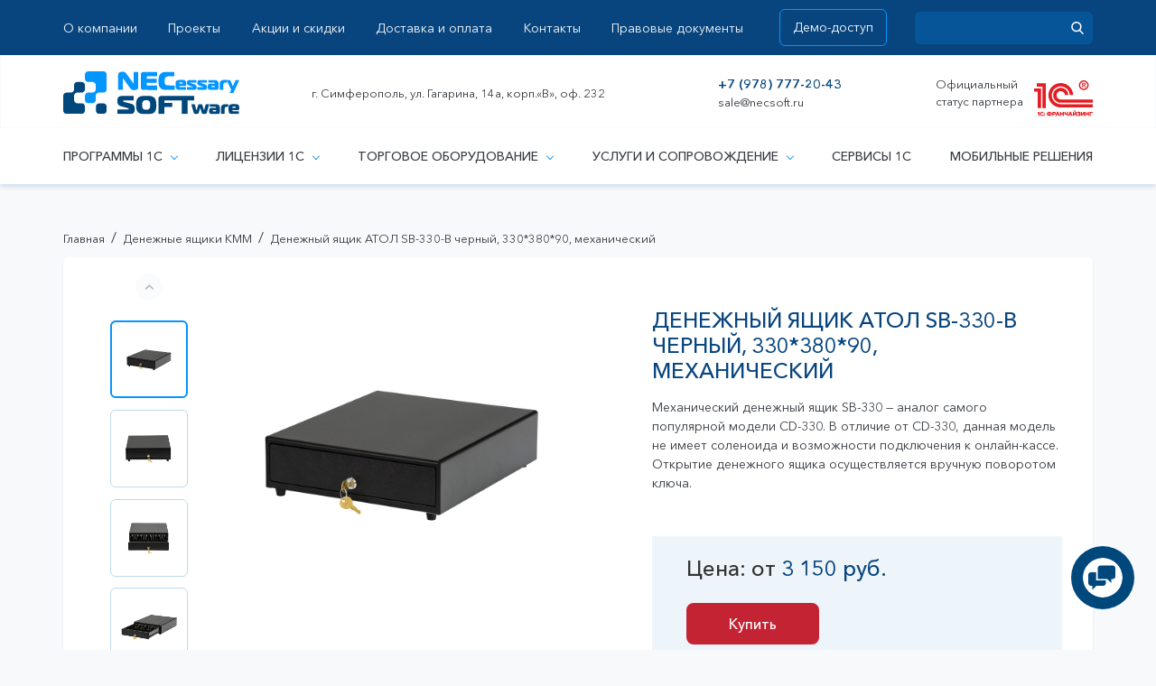

--- FILE ---
content_type: text/html; charset=UTF-8
request_url: https://neclab.ru/product/denezhnyy-yaschik-atol-sb-330-b-chernyy-330-380-90-mehanicheskiy/
body_size: 17174
content:
<!DOCTYPE html>
<html lang="ru-RU">
<head>
<meta charset="UTF-8">
<title>Денежный ящик АТОЛ SB-330-B черный, 330*380*90, механический - NECSOFT</title>
<meta name="viewport" content="width=device-width, initial-scale=1.0">
<meta name="format-detection" content="telephone=no">
<meta name="format-detection" content="address=no">
<meta name='robots' content='index, follow, max-image-preview:large, max-snippet:-1, max-video-preview:-1' />

	<link rel="canonical" href="https://neclab.ru/product/denezhnyy-yaschik-atol-sb-330-b-chernyy-330-380-90-mehanicheskiy/" />
	<meta property="og:locale" content="ru_RU" />
	<meta property="og:type" content="article" />
	<meta property="og:title" content="Денежный ящик АТОЛ SB-330-B черный, 330*380*90, механический - NECSOFT" />
	<meta property="og:url" content="https://neclab.ru/product/denezhnyy-yaschik-atol-sb-330-b-chernyy-330-380-90-mehanicheskiy/" />
	<meta property="og:site_name" content="NECSOFT" />
	<meta property="article:modified_time" content="2024-09-11T09:08:55+00:00" />
	<meta property="og:image" content="https://neclab.ru/wp-content/uploads/2020/07/sb_330.png" />
	<meta property="og:image:width" content="1000" />
	<meta property="og:image:height" content="668" />
	<meta property="og:image:type" content="image/png" />
	<meta name="twitter:card" content="summary_large_image" />


<style id='wp-img-auto-sizes-contain-inline-css' type='text/css'>
img:is([sizes=auto i],[sizes^="auto," i]){contain-intrinsic-size:3000px 1500px}
/*# sourceURL=wp-img-auto-sizes-contain-inline-css */
</style>
<style id='classic-theme-styles-inline-css' type='text/css'>
/*! This file is auto-generated */
.wp-block-button__link{color:#fff;background-color:#32373c;border-radius:9999px;box-shadow:none;text-decoration:none;padding:calc(.667em + 2px) calc(1.333em + 2px);font-size:1.125em}.wp-block-file__button{background:#32373c;color:#fff;text-decoration:none}
/*# sourceURL=/wp-includes/css/classic-themes.min.css */
</style>
<link rel='stylesheet' id='normalize-css' href='https://neclab.ru/wp-content/themes/necsoft/libs/normalize.min.css' type='text/css' media='all' />
<link rel='stylesheet' id='animate-css' href='https://neclab.ru/wp-content/themes/necsoft/libs/animate.css' type='text/css' media='all' />
<link rel='stylesheet' id='swiper-css' href='https://neclab.ru/wp-content/themes/necsoft/libs/swiper/swiper.min.css' type='text/css' media='all' />
<link rel='stylesheet' id='niceselect-css' href='https://neclab.ru/wp-content/themes/necsoft/libs/nice-select/nice-select.min.css' type='text/css' media='all' />
<link rel='stylesheet' id='mcsb-css' href='https://neclab.ru/wp-content/themes/necsoft/libs/mcsb/jquery.mCustomScrollbar.min.css' type='text/css' media='all' />
<link rel='stylesheet' id='main-css' href='https://neclab.ru/wp-content/themes/necsoft/css/main.css' type='text/css' media='all' />
<link rel='stylesheet' id='theme-style-css' href='https://neclab.ru/wp-content/themes/necsoft/style.css' type='text/css' media='all' />
<script type="text/javascript" src="https://neclab.ru/wp-includes/js/jquery/jquery.min.js" id="jquery-core-js"></script>
<style>.pseudo-clearfy-link { color: #008acf; cursor: pointer;}.pseudo-clearfy-link:hover { text-decoration: none;}</style><link rel="icon" href="https://neclab.ru/wp-content/uploads/2020/03/cropped-fav.png" sizes="32x32" />
<link rel="icon" href="https://neclab.ru/wp-content/uploads/2020/03/cropped-fav.png" sizes="192x192" />
<link rel="apple-touch-icon" href="https://neclab.ru/wp-content/uploads/2020/03/cropped-fav.png" />
<meta name="msapplication-TileImage" content="https://neclab.ru/wp-content/uploads/2020/03/cropped-fav.png" />
		<style type="text/css" id="wp-custom-css">
			.to-top {
    float: left;
    margin: 5px 25px 50px 0;
}
.hidden-fields-container{
	display: none;
}		</style>
			<!-- Marquiz script start -->
<script src="//script.marquiz.ru/v1.js" type="application/javascript"></script>
<script>
document.addEventListener("DOMContentLoaded", function() {
  Marquiz.init({ 
    host: '//quiz.marquiz.ru', 
    id: '5f523f81c905fe0044babacd', 
    autoOpen: false, 
    autoOpenFreq: 'once', 
    openOnExit: false 
  });
});
</script>
<!-- Marquiz script end -->

	<!-- Marquiz script start -->
<script src="//script.marquiz.ru/v1.js" type="application/javascript"></script>
<script>
document.addEventListener("DOMContentLoaded", function() {
  Marquiz.init({ 
    host: '//quiz.marquiz.ru', 
    id: '5f51ded1206bd80044ccfcec', 
    autoOpen: false, 
    autoOpenFreq: 'once', 
    openOnExit: false 
  });
});
</script>
<!-- Marquiz script end -->

	<!-- Marquiz script start -->
<script src="//script.marquiz.ru/v1.js" type="application/javascript"></script>
<script>
document.addEventListener("DOMContentLoaded", function() {
  Marquiz.init({ 
    host: '//quiz.marquiz.ru', 
    id: '5f52329491d07800444c7aff', 
    autoOpen: false, 
    autoOpenFreq: 'once', 
    openOnExit: false 
  });
});
</script>
<!-- Marquiz script end -->

	<!-- Marquiz script start -->
<script src="//script.marquiz.ru/v1.js" type="application/javascript"></script>
<script>
document.addEventListener("DOMContentLoaded", function() {
  Marquiz.init({ 
    host: '//quiz.marquiz.ru', 
    id: '5f51ec8cdf720800447e13e9', 
    autoOpen: false, 
    autoOpenFreq: 'once', 
    openOnExit: false 
  });
});
</script>
<!-- Marquiz script end -->

	<!-- Marquiz script start -->
<script src="//script.marquiz.ru/v1.js" type="application/javascript"></script>
<script>
document.addEventListener("DOMContentLoaded", function() {
  Marquiz.init({ 
    host: '//quiz.marquiz.ru', 
    id: '5f51ee3bdf720800447e1454', 
    autoOpen: false, 
    autoOpenFreq: 'once', 
    openOnExit: false 
  });
});
</script>
<!-- Marquiz script end -->

<script src="//code.jivosite.com/widget/0CO69lPW85" async></script>

<style id='global-styles-inline-css' type='text/css'>
:root{--wp--preset--aspect-ratio--square: 1;--wp--preset--aspect-ratio--4-3: 4/3;--wp--preset--aspect-ratio--3-4: 3/4;--wp--preset--aspect-ratio--3-2: 3/2;--wp--preset--aspect-ratio--2-3: 2/3;--wp--preset--aspect-ratio--16-9: 16/9;--wp--preset--aspect-ratio--9-16: 9/16;--wp--preset--color--black: #000000;--wp--preset--color--cyan-bluish-gray: #abb8c3;--wp--preset--color--white: #ffffff;--wp--preset--color--pale-pink: #f78da7;--wp--preset--color--vivid-red: #cf2e2e;--wp--preset--color--luminous-vivid-orange: #ff6900;--wp--preset--color--luminous-vivid-amber: #fcb900;--wp--preset--color--light-green-cyan: #7bdcb5;--wp--preset--color--vivid-green-cyan: #00d084;--wp--preset--color--pale-cyan-blue: #8ed1fc;--wp--preset--color--vivid-cyan-blue: #0693e3;--wp--preset--color--vivid-purple: #9b51e0;--wp--preset--gradient--vivid-cyan-blue-to-vivid-purple: linear-gradient(135deg,rgb(6,147,227) 0%,rgb(155,81,224) 100%);--wp--preset--gradient--light-green-cyan-to-vivid-green-cyan: linear-gradient(135deg,rgb(122,220,180) 0%,rgb(0,208,130) 100%);--wp--preset--gradient--luminous-vivid-amber-to-luminous-vivid-orange: linear-gradient(135deg,rgb(252,185,0) 0%,rgb(255,105,0) 100%);--wp--preset--gradient--luminous-vivid-orange-to-vivid-red: linear-gradient(135deg,rgb(255,105,0) 0%,rgb(207,46,46) 100%);--wp--preset--gradient--very-light-gray-to-cyan-bluish-gray: linear-gradient(135deg,rgb(238,238,238) 0%,rgb(169,184,195) 100%);--wp--preset--gradient--cool-to-warm-spectrum: linear-gradient(135deg,rgb(74,234,220) 0%,rgb(151,120,209) 20%,rgb(207,42,186) 40%,rgb(238,44,130) 60%,rgb(251,105,98) 80%,rgb(254,248,76) 100%);--wp--preset--gradient--blush-light-purple: linear-gradient(135deg,rgb(255,206,236) 0%,rgb(152,150,240) 100%);--wp--preset--gradient--blush-bordeaux: linear-gradient(135deg,rgb(254,205,165) 0%,rgb(254,45,45) 50%,rgb(107,0,62) 100%);--wp--preset--gradient--luminous-dusk: linear-gradient(135deg,rgb(255,203,112) 0%,rgb(199,81,192) 50%,rgb(65,88,208) 100%);--wp--preset--gradient--pale-ocean: linear-gradient(135deg,rgb(255,245,203) 0%,rgb(182,227,212) 50%,rgb(51,167,181) 100%);--wp--preset--gradient--electric-grass: linear-gradient(135deg,rgb(202,248,128) 0%,rgb(113,206,126) 100%);--wp--preset--gradient--midnight: linear-gradient(135deg,rgb(2,3,129) 0%,rgb(40,116,252) 100%);--wp--preset--font-size--small: 13px;--wp--preset--font-size--medium: 20px;--wp--preset--font-size--large: 36px;--wp--preset--font-size--x-large: 42px;--wp--preset--spacing--20: 0.44rem;--wp--preset--spacing--30: 0.67rem;--wp--preset--spacing--40: 1rem;--wp--preset--spacing--50: 1.5rem;--wp--preset--spacing--60: 2.25rem;--wp--preset--spacing--70: 3.38rem;--wp--preset--spacing--80: 5.06rem;--wp--preset--shadow--natural: 6px 6px 9px rgba(0, 0, 0, 0.2);--wp--preset--shadow--deep: 12px 12px 50px rgba(0, 0, 0, 0.4);--wp--preset--shadow--sharp: 6px 6px 0px rgba(0, 0, 0, 0.2);--wp--preset--shadow--outlined: 6px 6px 0px -3px rgb(255, 255, 255), 6px 6px rgb(0, 0, 0);--wp--preset--shadow--crisp: 6px 6px 0px rgb(0, 0, 0);}:where(.is-layout-flex){gap: 0.5em;}:where(.is-layout-grid){gap: 0.5em;}body .is-layout-flex{display: flex;}.is-layout-flex{flex-wrap: wrap;align-items: center;}.is-layout-flex > :is(*, div){margin: 0;}body .is-layout-grid{display: grid;}.is-layout-grid > :is(*, div){margin: 0;}:where(.wp-block-columns.is-layout-flex){gap: 2em;}:where(.wp-block-columns.is-layout-grid){gap: 2em;}:where(.wp-block-post-template.is-layout-flex){gap: 1.25em;}:where(.wp-block-post-template.is-layout-grid){gap: 1.25em;}.has-black-color{color: var(--wp--preset--color--black) !important;}.has-cyan-bluish-gray-color{color: var(--wp--preset--color--cyan-bluish-gray) !important;}.has-white-color{color: var(--wp--preset--color--white) !important;}.has-pale-pink-color{color: var(--wp--preset--color--pale-pink) !important;}.has-vivid-red-color{color: var(--wp--preset--color--vivid-red) !important;}.has-luminous-vivid-orange-color{color: var(--wp--preset--color--luminous-vivid-orange) !important;}.has-luminous-vivid-amber-color{color: var(--wp--preset--color--luminous-vivid-amber) !important;}.has-light-green-cyan-color{color: var(--wp--preset--color--light-green-cyan) !important;}.has-vivid-green-cyan-color{color: var(--wp--preset--color--vivid-green-cyan) !important;}.has-pale-cyan-blue-color{color: var(--wp--preset--color--pale-cyan-blue) !important;}.has-vivid-cyan-blue-color{color: var(--wp--preset--color--vivid-cyan-blue) !important;}.has-vivid-purple-color{color: var(--wp--preset--color--vivid-purple) !important;}.has-black-background-color{background-color: var(--wp--preset--color--black) !important;}.has-cyan-bluish-gray-background-color{background-color: var(--wp--preset--color--cyan-bluish-gray) !important;}.has-white-background-color{background-color: var(--wp--preset--color--white) !important;}.has-pale-pink-background-color{background-color: var(--wp--preset--color--pale-pink) !important;}.has-vivid-red-background-color{background-color: var(--wp--preset--color--vivid-red) !important;}.has-luminous-vivid-orange-background-color{background-color: var(--wp--preset--color--luminous-vivid-orange) !important;}.has-luminous-vivid-amber-background-color{background-color: var(--wp--preset--color--luminous-vivid-amber) !important;}.has-light-green-cyan-background-color{background-color: var(--wp--preset--color--light-green-cyan) !important;}.has-vivid-green-cyan-background-color{background-color: var(--wp--preset--color--vivid-green-cyan) !important;}.has-pale-cyan-blue-background-color{background-color: var(--wp--preset--color--pale-cyan-blue) !important;}.has-vivid-cyan-blue-background-color{background-color: var(--wp--preset--color--vivid-cyan-blue) !important;}.has-vivid-purple-background-color{background-color: var(--wp--preset--color--vivid-purple) !important;}.has-black-border-color{border-color: var(--wp--preset--color--black) !important;}.has-cyan-bluish-gray-border-color{border-color: var(--wp--preset--color--cyan-bluish-gray) !important;}.has-white-border-color{border-color: var(--wp--preset--color--white) !important;}.has-pale-pink-border-color{border-color: var(--wp--preset--color--pale-pink) !important;}.has-vivid-red-border-color{border-color: var(--wp--preset--color--vivid-red) !important;}.has-luminous-vivid-orange-border-color{border-color: var(--wp--preset--color--luminous-vivid-orange) !important;}.has-luminous-vivid-amber-border-color{border-color: var(--wp--preset--color--luminous-vivid-amber) !important;}.has-light-green-cyan-border-color{border-color: var(--wp--preset--color--light-green-cyan) !important;}.has-vivid-green-cyan-border-color{border-color: var(--wp--preset--color--vivid-green-cyan) !important;}.has-pale-cyan-blue-border-color{border-color: var(--wp--preset--color--pale-cyan-blue) !important;}.has-vivid-cyan-blue-border-color{border-color: var(--wp--preset--color--vivid-cyan-blue) !important;}.has-vivid-purple-border-color{border-color: var(--wp--preset--color--vivid-purple) !important;}.has-vivid-cyan-blue-to-vivid-purple-gradient-background{background: var(--wp--preset--gradient--vivid-cyan-blue-to-vivid-purple) !important;}.has-light-green-cyan-to-vivid-green-cyan-gradient-background{background: var(--wp--preset--gradient--light-green-cyan-to-vivid-green-cyan) !important;}.has-luminous-vivid-amber-to-luminous-vivid-orange-gradient-background{background: var(--wp--preset--gradient--luminous-vivid-amber-to-luminous-vivid-orange) !important;}.has-luminous-vivid-orange-to-vivid-red-gradient-background{background: var(--wp--preset--gradient--luminous-vivid-orange-to-vivid-red) !important;}.has-very-light-gray-to-cyan-bluish-gray-gradient-background{background: var(--wp--preset--gradient--very-light-gray-to-cyan-bluish-gray) !important;}.has-cool-to-warm-spectrum-gradient-background{background: var(--wp--preset--gradient--cool-to-warm-spectrum) !important;}.has-blush-light-purple-gradient-background{background: var(--wp--preset--gradient--blush-light-purple) !important;}.has-blush-bordeaux-gradient-background{background: var(--wp--preset--gradient--blush-bordeaux) !important;}.has-luminous-dusk-gradient-background{background: var(--wp--preset--gradient--luminous-dusk) !important;}.has-pale-ocean-gradient-background{background: var(--wp--preset--gradient--pale-ocean) !important;}.has-electric-grass-gradient-background{background: var(--wp--preset--gradient--electric-grass) !important;}.has-midnight-gradient-background{background: var(--wp--preset--gradient--midnight) !important;}.has-small-font-size{font-size: var(--wp--preset--font-size--small) !important;}.has-medium-font-size{font-size: var(--wp--preset--font-size--medium) !important;}.has-large-font-size{font-size: var(--wp--preset--font-size--large) !important;}.has-x-large-font-size{font-size: var(--wp--preset--font-size--x-large) !important;}
/*# sourceURL=global-styles-inline-css */
</style>
<link rel='stylesheet' id='fcb-css-css' href='https://neclab.ru/wp-content/plugins/floating-contact-buttons/assets/css/floating-contact-buttons.min.css' type='text/css' media='all' />
<link rel='stylesheet' id='fcb-fontawesome-css' href='https://neclab.ru/wp-content/plugins/floating-contact-buttons/assets/css/custom-icons.min.css' type='text/css' media='all' />
</head>

<body class="wp-singular product-template-default single single-product postid-733 wp-theme-necsoft">
<header class="header" id="header">
  <div class="header__top">
    <div class="container">
      <div class="header__menu">
      <ul id="menu-menyu" class="menu"><li id="menu-item-31" class="menu-item menu-item-type-post_type menu-item-object-page menu-item-31"><a href="https://neclab.ru/o-kompanii/">О компании</a></li>
<li id="menu-item-189" class="menu-item menu-item-type-taxonomy menu-item-object-project-category menu-item-189"><a href="https://neclab.ru/project-category/proizvodstvo/">Проекты</a></li>
<li id="menu-item-33" class="menu-item menu-item-type-taxonomy menu-item-object-category menu-item-33"><a href="https://neclab.ru/category/aktsii-i-skidki/">Акции и скидки</a></li>
<li id="menu-item-34" class="menu-item menu-item-type-post_type menu-item-object-page menu-item-34"><a href="https://neclab.ru/dostavka-i-oplata/">Доставка и оплата</a></li>
<li id="menu-item-37" class="menu-item menu-item-type-post_type menu-item-object-page menu-item-37"><a href="https://neclab.ru/kontakty/">Контакты</a></li>
<li id="menu-item-2733" class="menu-item menu-item-type-post_type menu-item-object-page menu-item-2733"><a href="https://neclab.ru/pravovye-dokumenty/">Правовые документы</a></li>
</ul>  
      </div>
      
      <div class="header__catalog header__catalog--mobile">
            <ul id="menu-glavnoe-menyu" class="menu"><li id="menu-item-274" class="menu-item menu-item-type-custom menu-item-object-custom menu-item-has-children"><a href="/service-category/populyarnye-tovary/">Программы 1С<span class="arrow"></span></a><div class="sub-menu__wrap depth_0"><ul class="sub-menu">	<li id="menu-item-539" class="menu-item menu-item-type-taxonomy menu-item-object-service-category menu-item-has-children"><a href="https://neclab.ru/service-category/populyarnye-tovary/">Популярные товары<span class="arrow"></span></a><div class="sub-menu__wrap depth_1"><ul class="sub-menu">		<li id="menu-item-336" class="menu-item menu-item-type-post_type menu-item-object-service"><a href="https://neclab.ru/service/1s-buhgalteriya/">1С:Бухгалтерия</a></li>
		<li id="menu-item-337" class="menu-item menu-item-type-post_type menu-item-object-service"><a href="https://neclab.ru/service/1s-zarplata-i-upravlenie-personalom-8/">1С:Зарплата и управление персоналом</a></li>
		<li id="menu-item-335" class="menu-item menu-item-type-post_type menu-item-object-service"><a href="https://neclab.ru/service/1s-erp-upravlenie-predpriyatiem/">1С:ERP Управление предприятием</a></li>
		<li id="menu-item-338" class="menu-item menu-item-type-post_type menu-item-object-service"><a href="https://neclab.ru/service/1s-roznitsa/">1С:Розница</a></li>
		<li id="menu-item-340" class="menu-item menu-item-type-post_type menu-item-object-service"><a href="https://neclab.ru/service/1s-upravlenie-torgovley-8/">1С:Управление торговлей 8</a></li>
		<li id="menu-item-339" class="menu-item menu-item-type-post_type menu-item-object-service"><a href="https://neclab.ru/service/1s-upravlenie-nashey-firmoy/">1С:Управление нашей фирмой</a></li>
		<li id="menu-item-2724" class="menu-item menu-item-type-post_type menu-item-object-service"><a href="https://neclab.ru/service/fresh/">1С:Фреш. (1С: Fresh)</a></li>
	</ul>
</li>
	<li id="menu-item-1972" class="menu-item menu-item-type-taxonomy menu-item-object-products-category menu-item-has-children"><a href="https://neclab.ru/products-category/tipovye-resheniya-1s/">Типовые решения 1С<span class="arrow"></span></a><div class="sub-menu__wrap depth_1"><ul class="sub-menu">		<li id="menu-item-1973" class="menu-item menu-item-type-taxonomy menu-item-object-products-category"><a href="https://neclab.ru/products-category/buhgalterskiy-i-nalogovyy-uchyot/">Бухгалтерский и налоговый учёт</a></li>
		<li id="menu-item-1974" class="menu-item menu-item-type-taxonomy menu-item-object-products-category"><a href="https://neclab.ru/products-category/kadrovyy-uchet/">Кадровый учет</a></li>
		<li id="menu-item-1975" class="menu-item menu-item-type-taxonomy menu-item-object-products-category"><a href="https://neclab.ru/products-category/dokumentooborot/">Документооборот</a></li>
		<li id="menu-item-1976" class="menu-item menu-item-type-taxonomy menu-item-object-products-category"><a href="https://neclab.ru/products-category/torgovyy-uchyot-i-prodazhi/">Торговый учёт и продажи</a></li>
		<li id="menu-item-1977" class="menu-item menu-item-type-taxonomy menu-item-object-products-category"><a href="https://neclab.ru/products-category/resheniya-dlya-kompleksnoy-avtomatizatsii/">Решения для комплексной автоматизации</a></li>
	</ul>
</li>
	<li id="menu-item-1978" class="menu-item menu-item-type-taxonomy menu-item-object-products-category menu-item-has-children"><a href="https://neclab.ru/products-category/otraslevye-resheniya-1s/">Отраслевые решения 1С<span class="arrow"></span></a><div class="sub-menu__wrap depth_1"><ul class="sub-menu">		<li id="menu-item-1979" class="menu-item menu-item-type-taxonomy menu-item-object-products-category"><a href="https://neclab.ru/products-category/avtozapchasti/">Автозапчасти</a></li>
		<li id="menu-item-1980" class="menu-item menu-item-type-taxonomy menu-item-object-products-category"><a href="https://neclab.ru/products-category/apteka/">Аптека</a></li>
		<li id="menu-item-1981" class="menu-item menu-item-type-taxonomy menu-item-object-products-category"><a href="https://neclab.ru/products-category/aptechnaya-set/">Аптечная сеть</a></li>
		<li id="menu-item-1982" class="menu-item menu-item-type-taxonomy menu-item-object-products-category"><a href="https://neclab.ru/products-category/bytovaya-tehnika-i-sredstva-svyazi/">Бытовая техника и средства связи</a></li>
		<li id="menu-item-1983" class="menu-item menu-item-type-taxonomy menu-item-object-products-category"><a href="https://neclab.ru/products-category/byudzhetnye-organizatsii/">Бюджетные организации</a></li>
		<li id="menu-item-1984" class="menu-item menu-item-type-taxonomy menu-item-object-products-category"><a href="https://neclab.ru/products-category/zhkh-i-tszh/">ЖКХ и ТСЖ</a></li>
		<li id="menu-item-1985" class="menu-item menu-item-type-taxonomy menu-item-object-products-category"><a href="https://neclab.ru/products-category/zags/">ЗАГС</a></li>
		<li id="menu-item-1986" class="menu-item menu-item-type-taxonomy menu-item-object-products-category"><a href="https://neclab.ru/products-category/zdorove-i-otdyh/">Здоровье и отдых</a></li>
		<li id="menu-item-1987" class="menu-item menu-item-type-taxonomy menu-item-object-products-category"><a href="https://neclab.ru/products-category/izdatelstvo-i-poligrafiya/">Издательство и полиграфия</a></li>
		<li id="menu-item-1988" class="menu-item menu-item-type-taxonomy menu-item-object-products-category"><a href="https://neclab.ru/products-category/kadrovoe-agentstvo/">Кадровое агентство</a></li>
		<li id="menu-item-1989" class="menu-item menu-item-type-taxonomy menu-item-object-products-category"><a href="https://neclab.ru/products-category/knizhnyy-magazin/">Книжный магазин</a></li>
		<li id="menu-item-1990" class="menu-item menu-item-type-taxonomy menu-item-object-products-category"><a href="https://neclab.ru/products-category/logistika/">Логистика</a></li>
		<li id="menu-item-1991" class="menu-item menu-item-type-taxonomy menu-item-object-products-category"><a href="https://neclab.ru/products-category/meditsina/">Медицина</a></li>
		<li id="menu-item-1992" class="menu-item menu-item-type-taxonomy menu-item-object-products-category"><a href="https://neclab.ru/products-category/obrazovanie/">Образование</a></li>
		<li id="menu-item-1993" class="menu-item menu-item-type-taxonomy menu-item-object-products-category"><a href="https://neclab.ru/products-category/odezhda-i-obuv/">Одежда и обувь</a></li>
		<li id="menu-item-1994" class="menu-item menu-item-type-taxonomy menu-item-object-products-category"><a href="https://neclab.ru/products-category/optika/">Оптика</a></li>
		<li id="menu-item-1995" class="menu-item menu-item-type-taxonomy menu-item-object-products-category"><a href="https://neclab.ru/products-category/pischevaya-promyshlennost/">Пищевая промышленность</a></li>
		<li id="menu-item-1996" class="menu-item menu-item-type-taxonomy menu-item-object-products-category"><a href="https://neclab.ru/products-category/selskoe-i-lesnoe-hozyaystvo/">Сельское и лесное хозяйство</a></li>
		<li id="menu-item-1997" class="menu-item menu-item-type-taxonomy menu-item-object-products-category"><a href="https://neclab.ru/products-category/stroitelstvo-i-nedvizhimost/">Строительство и недвижимость</a></li>
		<li id="menu-item-1998" class="menu-item menu-item-type-taxonomy menu-item-object-products-category"><a href="https://neclab.ru/products-category/stroitelstvo-i-otdelochnye-materialy/">Строительство и отделочные материалы</a></li>
		<li id="menu-item-1999" class="menu-item menu-item-type-taxonomy menu-item-object-products-category"><a href="https://neclab.ru/products-category/transport/">Транспорт</a></li>
		<li id="menu-item-2000" class="menu-item menu-item-type-taxonomy menu-item-object-products-category"><a href="https://neclab.ru/products-category/upravlenie-servisnym-tsentrom/">Управление сервисным центром</a></li>
		<li id="menu-item-2001" class="menu-item menu-item-type-taxonomy menu-item-object-products-category"><a href="https://neclab.ru/products-category/fotouslugi/">Фотоуслуги</a></li>
		<li id="menu-item-2002" class="menu-item menu-item-type-taxonomy menu-item-object-products-category"><a href="https://neclab.ru/products-category/yuvelirnyy-biznes/">Ювелирный бизнес</a></li>
		<li id="menu-item-2003" class="menu-item menu-item-type-taxonomy menu-item-object-products-category"><a href="https://neclab.ru/products-category/crm/">CRM</a></li>
		<li id="menu-item-2004" class="menu-item menu-item-type-taxonomy menu-item-object-products-category"><a href="https://neclab.ru/products-category/epr-resheniya/">EPR решения</a></li>
		<li id="menu-item-2005" class="menu-item menu-item-type-taxonomy menu-item-object-products-category"><a href="https://neclab.ru/products-category/gps-glonass-monitoring/">GPS/ГЛОНАСС мониторинг</a></li>
		<li id="menu-item-2006" class="menu-item menu-item-type-taxonomy menu-item-object-products-category"><a href="https://neclab.ru/products-category/itil-resheniya/">ITIL решения</a></li>
	</ul>
</li>
	<li id="menu-item-2007" class="menu-item menu-item-type-taxonomy menu-item-object-products-category menu-item-has-children"><a href="https://neclab.ru/products-category/avtomatizatsiya-biznes-protsessov/">Автоматизация бизнес процессов<span class="arrow"></span></a><div class="sub-menu__wrap depth_1"><ul class="sub-menu">		<li id="menu-item-2008" class="menu-item menu-item-type-taxonomy menu-item-object-products-category"><a href="https://neclab.ru/products-category/finansy-upravlencheskiy-uchet/">Финансы, управленческий учет</a></li>
		<li id="menu-item-2009" class="menu-item menu-item-type-taxonomy menu-item-object-products-category"><a href="https://neclab.ru/products-category/buhgalteriya-i-nalogi/">Бухгалтерия и налоги</a></li>
		<li id="menu-item-2010" class="menu-item menu-item-type-taxonomy menu-item-object-products-category"><a href="https://neclab.ru/products-category/transportnaya-logistika/">Транспортная логистика</a></li>
		<li id="menu-item-2011" class="menu-item menu-item-type-taxonomy menu-item-object-products-category"><a href="https://neclab.ru/products-category/roznichnaya-torgovlya/">Розничная торговля</a></li>
		<li id="menu-item-2012" class="menu-item menu-item-type-taxonomy menu-item-object-products-category"><a href="https://neclab.ru/products-category/zarplata-i-kadrovyy-uchet/">Зарплата и кадровый учет</a></li>
		<li id="menu-item-2013" class="menu-item menu-item-type-taxonomy menu-item-object-products-category"><a href="https://neclab.ru/products-category/postavki-i-zapasy/">Поставки и запасы</a></li>
	</ul>
</li>
</ul>
</li>
<li id="menu-item-279" class="menu-item menu-item-type-custom menu-item-object-custom menu-item-has-children"><a href="/litsenzii-1s-predpriyatie-8/">Лицензии 1С<span class="arrow"></span></a><div class="sub-menu__wrap depth_0"><ul class="sub-menu">	<li id="menu-item-281" class="menu-item menu-item-type-post_type menu-item-object-page"><a href="https://neclab.ru/litsenzii-1s-predpriyatie-8/">Лицензии 1С:Предприятие 8</a></li>
	<li id="menu-item-643" class="menu-item menu-item-type-post_type menu-item-object-page"><a href="https://neclab.ru/sovmectnye-produkty-1c-i-microsoft/">Совмеcтные продукты 1C и Microsoft</a></li>
</ul>
</li>
<li id="menu-item-535" class="menu-item menu-item-type-taxonomy menu-item-object-equipment menu-item-has-children"><a href="https://neclab.ru/equipment/smart-terminaly-evotor/">Торговое оборудование<span class="arrow"></span></a><div class="sub-menu__wrap depth_0"><ul class="sub-menu">	<li id="menu-item-532" class="menu-item menu-item-type-taxonomy menu-item-object-equipment"><a href="https://neclab.ru/equipment/smart-terminaly-evotor/">Смарт-терминалы Эвотор</a></li>
	<li id="menu-item-533" class="menu-item menu-item-type-taxonomy menu-item-object-equipment"><a href="https://neclab.ru/equipment/kontrolno-kassovye-apparaty-atol/">Контрольно-кассовые аппараты АТОЛ</a></li>
	<li id="menu-item-608" class="menu-item menu-item-type-taxonomy menu-item-object-equipment"><a href="https://neclab.ru/equipment/printery-shtrih-koda/">Принтеры Штрих-кода</a></li>
	<li id="menu-item-610" class="menu-item menu-item-type-taxonomy menu-item-object-equipment menu-item-has-children"><a href="https://neclab.ru/equipment/monitory/">Мониторы<span class="arrow"></span></a><div class="sub-menu__wrap depth_1"><ul class="sub-menu">		<li id="menu-item-611" class="menu-item menu-item-type-taxonomy menu-item-object-equipment"><a href="https://neclab.ru/equipment/nesensornye-monitory/">Несенсорные мониторы</a></li>
		<li id="menu-item-612" class="menu-item menu-item-type-taxonomy menu-item-object-equipment"><a href="https://neclab.ru/equipment/sensornye-monitory/">Сенсорные мониторы</a></li>
	</ul>
</li>
	<li id="menu-item-609" class="menu-item menu-item-type-taxonomy menu-item-object-equipment"><a href="https://neclab.ru/equipment/aksessuary/">Аксессуары</a></li>
	<li id="menu-item-613" class="menu-item menu-item-type-taxonomy menu-item-object-equipment"><a href="https://neclab.ru/equipment/chekovye-printery/">Чековые принтеры</a></li>
	<li id="menu-item-614" class="menu-item menu-item-type-taxonomy menu-item-object-equipment current-product-ancestor current-menu-parent current-product-parent"><a href="https://neclab.ru/equipment/denezhnye-yaschiki-kmm/">Денежные ящики КММ</a></li>
	<li id="menu-item-615" class="menu-item menu-item-type-taxonomy menu-item-object-equipment"><a href="https://neclab.ru/equipment/detektory-i-schetchiki-banknot/">Детекторы и счетчики банкнот</a></li>
	<li id="menu-item-616" class="menu-item menu-item-type-taxonomy menu-item-object-equipment"><a href="https://neclab.ru/equipment/terminal-sbora-dannyh/">Терминал сбора данных</a></li>
	<li id="menu-item-617" class="menu-item menu-item-type-taxonomy menu-item-object-equipment"><a href="https://neclab.ru/equipment/pos-kompyutery/">POS-компьютеры</a></li>
	<li id="menu-item-618" class="menu-item menu-item-type-taxonomy menu-item-object-equipment"><a href="https://neclab.ru/equipment/promyshlennye-printery-shtrih-koda/">Промышленные принтеры штрих-кода</a></li>
	<li id="menu-item-619" class="menu-item menu-item-type-taxonomy menu-item-object-equipment menu-item-has-children"><a href="https://neclab.ru/equipment/skanery-shtrih-koda/">Сканеры штрих-кода<span class="arrow"></span></a><div class="sub-menu__wrap depth_1"><ul class="sub-menu">		<li id="menu-item-620" class="menu-item menu-item-type-taxonomy menu-item-object-equipment"><a href="https://neclab.ru/equipment/skanery-shtrih-koda-1d/">Сканеры штрих-кода 1D</a></li>
		<li id="menu-item-621" class="menu-item menu-item-type-taxonomy menu-item-object-equipment"><a href="https://neclab.ru/equipment/skanery-shtrih-koda-2d/">Сканеры штрих-кода 2D</a></li>
	</ul>
</li>
	<li id="menu-item-622" class="menu-item menu-item-type-taxonomy menu-item-object-equipment"><a href="https://neclab.ru/equipment/vesy-s-pechatyu-etiketok/">Весы с печатью этикеток</a></li>
	<li id="menu-item-623" class="menu-item menu-item-type-taxonomy menu-item-object-equipment"><a href="https://neclab.ru/equipment/torgovye-vesy/">Торговые весы</a></li>
</ul>
</li>
<li id="menu-item-524" class="menu-item menu-item-type-post_type menu-item-object-service menu-item-has-children"><a href="https://neclab.ru/service/obsluzhivanie-1s-its-v-simferopole/">Услуги и сопровождение<span class="arrow"></span></a><div class="sub-menu__wrap depth_0"><ul class="sub-menu">	<li id="menu-item-523" class="menu-item menu-item-type-post_type menu-item-object-service"><a href="https://neclab.ru/service/obsluzhivanie-1s-its-v-simferopole/">Обслуживание 1С (1С:ИТС/КП)</a></li>
	<li id="menu-item-530" class="menu-item menu-item-type-post_type menu-item-object-service"><a href="https://neclab.ru/service/ustanovka-1s/">Установка 1С</a></li>
	<li id="menu-item-529" class="menu-item menu-item-type-post_type menu-item-object-service"><a href="https://neclab.ru/service/nastroyka-1s/">Настройка 1С</a></li>
	<li id="menu-item-528" class="menu-item menu-item-type-post_type menu-item-object-service"><a href="https://neclab.ru/service/dorabotka-1s/">Доработка 1С</a></li>
</ul>
</li>
<li id="menu-item-646" class="menu-item menu-item-type-post_type menu-item-object-page"><a href="https://neclab.ru/servisy-1s/">Сервисы 1С</a></li>
<li id="menu-item-341" class="menu-item menu-item-type-post_type menu-item-object-service"><a href="https://neclab.ru/service/agent-plyus/">Мобильные решения</a></li>
</ul>  
      </div>
      
      <div class="header__right">
        <a class="btn btn--transparent" href="https://neclab.ru/demo-dostup-k-litsenzionnym-programmnym-produktam-1s/">Демо-доступ</a>
        <div class="search__form">
          <div class="form form--search">
            <form class="wpcf7-form" action="/" method="get">
              <div class="search-wrap">
                <input type="search" name="s" value="">
                  <button type="submit">
                    <svg class="icon">
                      <use xlink:href="/wp-content/themes/necsoft/img/svg/sprite.svg#form-search"></use>
                    </svg>
                  </button>
                </div>
              </form>
            </div>
          </div>
        </div>
      </div>
      <!-- /.container-->
    </div>
    <!-- /.header__top-->
    <div class="header__middle">
      <div class="container">
        <button class="burger" id="header__burger">
          <span class="burger__wrap">
            <span class="line"></span>
            <span class="line2"></span>
          </span>
        </button>
        <div class="logo__wrap desktop">
          <a href="/" class="logo">
            <img src="/wp-content/themes/necsoft/img/svg/logo-colored.svg" alt="лого">
          </a>
        </div>
        <div class="logo__wrap mobile">
          <a href="/" class="logo">
            <img src="/wp-content/themes/necsoft/img/svg/logo-mobile.svg" alt="лого">
          </a>
        </div>
        <div class="header__address">
          <p>г. Симферополь, ул. Гагарина, 14а, корп.«В», оф. 232</p>
          </div>
          <div class="header__contacts">
            <div class="header__contacts-item">
              <a class="header__phone desktop"  href="tel:+79787772043">+7 (978) 777-20-43</a> 
              <a class="header__phone mobile"  href="tel:+79787772043">
                <i class="fa fa-phone"></i>
              </a>
            </div>
            <div class="header__contacts-item">
              <a class="header__mail desktop" href="mailto:sale@necsoft.ru" rel="nofollow">sale@necsoft.ru</a>
              <a class="header__mail mobile" href="mailto:sale@necsoft.ru" rel="nofollow">
                <i class="fa fa-envelope"></i>
              </a>
            </div>
          </div>
          <div class="header__partner">
            <div class="header__partner-text">
              <p>Официальный<br />
статус партнера</p>
              </div>
              <div class="header__partner-img">
                <noscript>
                  <img class="lazy" src="/wp-content/themes/necsoft/img/1c.svg" alt="" width="84" height="36">
                </noscript>
                <img class="lazy" src="[data-uri]" data-src="/wp-content/themes/necsoft/img/1c.svg" alt="" width="84" height="36">
              </div>
            </div>
          </div>
          <!-- /.container-->
        </div>
        <!-- /.header__middle-->
        <div class="header__bottom">
          <div class="container">
            <div class="header__catalog header__catalog--desktop">
              <ul id="menu-glavnoe-menyu-1" class="menu"><li id="menu-item-274" class="menu-item menu-item-type-custom menu-item-object-custom menu-item-has-children"><a href="/service-category/populyarnye-tovary/">Программы 1С<span class="arrow"></span></a><div class="sub-menu__wrap depth_0"><ul class="sub-menu">	<li id="menu-item-539" class="menu-item menu-item-type-taxonomy menu-item-object-service-category menu-item-has-children"><a href="https://neclab.ru/service-category/populyarnye-tovary/">Популярные товары<span class="arrow"></span></a><div class="sub-menu__wrap depth_1"><ul class="sub-menu">		<li id="menu-item-336" class="menu-item menu-item-type-post_type menu-item-object-service"><a href="https://neclab.ru/service/1s-buhgalteriya/">1С:Бухгалтерия</a></li>
		<li id="menu-item-337" class="menu-item menu-item-type-post_type menu-item-object-service"><a href="https://neclab.ru/service/1s-zarplata-i-upravlenie-personalom-8/">1С:Зарплата и управление персоналом</a></li>
		<li id="menu-item-335" class="menu-item menu-item-type-post_type menu-item-object-service"><a href="https://neclab.ru/service/1s-erp-upravlenie-predpriyatiem/">1С:ERP Управление предприятием</a></li>
		<li id="menu-item-338" class="menu-item menu-item-type-post_type menu-item-object-service"><a href="https://neclab.ru/service/1s-roznitsa/">1С:Розница</a></li>
		<li id="menu-item-340" class="menu-item menu-item-type-post_type menu-item-object-service"><a href="https://neclab.ru/service/1s-upravlenie-torgovley-8/">1С:Управление торговлей 8</a></li>
		<li id="menu-item-339" class="menu-item menu-item-type-post_type menu-item-object-service"><a href="https://neclab.ru/service/1s-upravlenie-nashey-firmoy/">1С:Управление нашей фирмой</a></li>
		<li id="menu-item-2724" class="menu-item menu-item-type-post_type menu-item-object-service"><a href="https://neclab.ru/service/fresh/">1С:Фреш. (1С: Fresh)</a></li>
	</ul>
</li>
	<li id="menu-item-1972" class="menu-item menu-item-type-taxonomy menu-item-object-products-category menu-item-has-children"><a href="https://neclab.ru/products-category/tipovye-resheniya-1s/">Типовые решения 1С<span class="arrow"></span></a><div class="sub-menu__wrap depth_1"><ul class="sub-menu">		<li id="menu-item-1973" class="menu-item menu-item-type-taxonomy menu-item-object-products-category"><a href="https://neclab.ru/products-category/buhgalterskiy-i-nalogovyy-uchyot/">Бухгалтерский и налоговый учёт</a></li>
		<li id="menu-item-1974" class="menu-item menu-item-type-taxonomy menu-item-object-products-category"><a href="https://neclab.ru/products-category/kadrovyy-uchet/">Кадровый учет</a></li>
		<li id="menu-item-1975" class="menu-item menu-item-type-taxonomy menu-item-object-products-category"><a href="https://neclab.ru/products-category/dokumentooborot/">Документооборот</a></li>
		<li id="menu-item-1976" class="menu-item menu-item-type-taxonomy menu-item-object-products-category"><a href="https://neclab.ru/products-category/torgovyy-uchyot-i-prodazhi/">Торговый учёт и продажи</a></li>
		<li id="menu-item-1977" class="menu-item menu-item-type-taxonomy menu-item-object-products-category"><a href="https://neclab.ru/products-category/resheniya-dlya-kompleksnoy-avtomatizatsii/">Решения для комплексной автоматизации</a></li>
	</ul>
</li>
	<li id="menu-item-1978" class="menu-item menu-item-type-taxonomy menu-item-object-products-category menu-item-has-children"><a href="https://neclab.ru/products-category/otraslevye-resheniya-1s/">Отраслевые решения 1С<span class="arrow"></span></a><div class="sub-menu__wrap depth_1"><ul class="sub-menu">		<li id="menu-item-1979" class="menu-item menu-item-type-taxonomy menu-item-object-products-category"><a href="https://neclab.ru/products-category/avtozapchasti/">Автозапчасти</a></li>
		<li id="menu-item-1980" class="menu-item menu-item-type-taxonomy menu-item-object-products-category"><a href="https://neclab.ru/products-category/apteka/">Аптека</a></li>
		<li id="menu-item-1981" class="menu-item menu-item-type-taxonomy menu-item-object-products-category"><a href="https://neclab.ru/products-category/aptechnaya-set/">Аптечная сеть</a></li>
		<li id="menu-item-1982" class="menu-item menu-item-type-taxonomy menu-item-object-products-category"><a href="https://neclab.ru/products-category/bytovaya-tehnika-i-sredstva-svyazi/">Бытовая техника и средства связи</a></li>
		<li id="menu-item-1983" class="menu-item menu-item-type-taxonomy menu-item-object-products-category"><a href="https://neclab.ru/products-category/byudzhetnye-organizatsii/">Бюджетные организации</a></li>
		<li id="menu-item-1984" class="menu-item menu-item-type-taxonomy menu-item-object-products-category"><a href="https://neclab.ru/products-category/zhkh-i-tszh/">ЖКХ и ТСЖ</a></li>
		<li id="menu-item-1985" class="menu-item menu-item-type-taxonomy menu-item-object-products-category"><a href="https://neclab.ru/products-category/zags/">ЗАГС</a></li>
		<li id="menu-item-1986" class="menu-item menu-item-type-taxonomy menu-item-object-products-category"><a href="https://neclab.ru/products-category/zdorove-i-otdyh/">Здоровье и отдых</a></li>
		<li id="menu-item-1987" class="menu-item menu-item-type-taxonomy menu-item-object-products-category"><a href="https://neclab.ru/products-category/izdatelstvo-i-poligrafiya/">Издательство и полиграфия</a></li>
		<li id="menu-item-1988" class="menu-item menu-item-type-taxonomy menu-item-object-products-category"><a href="https://neclab.ru/products-category/kadrovoe-agentstvo/">Кадровое агентство</a></li>
		<li id="menu-item-1989" class="menu-item menu-item-type-taxonomy menu-item-object-products-category"><a href="https://neclab.ru/products-category/knizhnyy-magazin/">Книжный магазин</a></li>
		<li id="menu-item-1990" class="menu-item menu-item-type-taxonomy menu-item-object-products-category"><a href="https://neclab.ru/products-category/logistika/">Логистика</a></li>
		<li id="menu-item-1991" class="menu-item menu-item-type-taxonomy menu-item-object-products-category"><a href="https://neclab.ru/products-category/meditsina/">Медицина</a></li>
		<li id="menu-item-1992" class="menu-item menu-item-type-taxonomy menu-item-object-products-category"><a href="https://neclab.ru/products-category/obrazovanie/">Образование</a></li>
		<li id="menu-item-1993" class="menu-item menu-item-type-taxonomy menu-item-object-products-category"><a href="https://neclab.ru/products-category/odezhda-i-obuv/">Одежда и обувь</a></li>
		<li id="menu-item-1994" class="menu-item menu-item-type-taxonomy menu-item-object-products-category"><a href="https://neclab.ru/products-category/optika/">Оптика</a></li>
		<li id="menu-item-1995" class="menu-item menu-item-type-taxonomy menu-item-object-products-category"><a href="https://neclab.ru/products-category/pischevaya-promyshlennost/">Пищевая промышленность</a></li>
		<li id="menu-item-1996" class="menu-item menu-item-type-taxonomy menu-item-object-products-category"><a href="https://neclab.ru/products-category/selskoe-i-lesnoe-hozyaystvo/">Сельское и лесное хозяйство</a></li>
		<li id="menu-item-1997" class="menu-item menu-item-type-taxonomy menu-item-object-products-category"><a href="https://neclab.ru/products-category/stroitelstvo-i-nedvizhimost/">Строительство и недвижимость</a></li>
		<li id="menu-item-1998" class="menu-item menu-item-type-taxonomy menu-item-object-products-category"><a href="https://neclab.ru/products-category/stroitelstvo-i-otdelochnye-materialy/">Строительство и отделочные материалы</a></li>
		<li id="menu-item-1999" class="menu-item menu-item-type-taxonomy menu-item-object-products-category"><a href="https://neclab.ru/products-category/transport/">Транспорт</a></li>
		<li id="menu-item-2000" class="menu-item menu-item-type-taxonomy menu-item-object-products-category"><a href="https://neclab.ru/products-category/upravlenie-servisnym-tsentrom/">Управление сервисным центром</a></li>
		<li id="menu-item-2001" class="menu-item menu-item-type-taxonomy menu-item-object-products-category"><a href="https://neclab.ru/products-category/fotouslugi/">Фотоуслуги</a></li>
		<li id="menu-item-2002" class="menu-item menu-item-type-taxonomy menu-item-object-products-category"><a href="https://neclab.ru/products-category/yuvelirnyy-biznes/">Ювелирный бизнес</a></li>
		<li id="menu-item-2003" class="menu-item menu-item-type-taxonomy menu-item-object-products-category"><a href="https://neclab.ru/products-category/crm/">CRM</a></li>
		<li id="menu-item-2004" class="menu-item menu-item-type-taxonomy menu-item-object-products-category"><a href="https://neclab.ru/products-category/epr-resheniya/">EPR решения</a></li>
		<li id="menu-item-2005" class="menu-item menu-item-type-taxonomy menu-item-object-products-category"><a href="https://neclab.ru/products-category/gps-glonass-monitoring/">GPS/ГЛОНАСС мониторинг</a></li>
		<li id="menu-item-2006" class="menu-item menu-item-type-taxonomy menu-item-object-products-category"><a href="https://neclab.ru/products-category/itil-resheniya/">ITIL решения</a></li>
	</ul>
</li>
	<li id="menu-item-2007" class="menu-item menu-item-type-taxonomy menu-item-object-products-category menu-item-has-children"><a href="https://neclab.ru/products-category/avtomatizatsiya-biznes-protsessov/">Автоматизация бизнес процессов<span class="arrow"></span></a><div class="sub-menu__wrap depth_1"><ul class="sub-menu">		<li id="menu-item-2008" class="menu-item menu-item-type-taxonomy menu-item-object-products-category"><a href="https://neclab.ru/products-category/finansy-upravlencheskiy-uchet/">Финансы, управленческий учет</a></li>
		<li id="menu-item-2009" class="menu-item menu-item-type-taxonomy menu-item-object-products-category"><a href="https://neclab.ru/products-category/buhgalteriya-i-nalogi/">Бухгалтерия и налоги</a></li>
		<li id="menu-item-2010" class="menu-item menu-item-type-taxonomy menu-item-object-products-category"><a href="https://neclab.ru/products-category/transportnaya-logistika/">Транспортная логистика</a></li>
		<li id="menu-item-2011" class="menu-item menu-item-type-taxonomy menu-item-object-products-category"><a href="https://neclab.ru/products-category/roznichnaya-torgovlya/">Розничная торговля</a></li>
		<li id="menu-item-2012" class="menu-item menu-item-type-taxonomy menu-item-object-products-category"><a href="https://neclab.ru/products-category/zarplata-i-kadrovyy-uchet/">Зарплата и кадровый учет</a></li>
		<li id="menu-item-2013" class="menu-item menu-item-type-taxonomy menu-item-object-products-category"><a href="https://neclab.ru/products-category/postavki-i-zapasy/">Поставки и запасы</a></li>
	</ul>
</li>
</ul>
</li>
<li id="menu-item-279" class="menu-item menu-item-type-custom menu-item-object-custom menu-item-has-children"><a href="/litsenzii-1s-predpriyatie-8/">Лицензии 1С<span class="arrow"></span></a><div class="sub-menu__wrap depth_0"><ul class="sub-menu">	<li id="menu-item-281" class="menu-item menu-item-type-post_type menu-item-object-page"><a href="https://neclab.ru/litsenzii-1s-predpriyatie-8/">Лицензии 1С:Предприятие 8</a></li>
	<li id="menu-item-643" class="menu-item menu-item-type-post_type menu-item-object-page"><a href="https://neclab.ru/sovmectnye-produkty-1c-i-microsoft/">Совмеcтные продукты 1C и Microsoft</a></li>
</ul>
</li>
<li id="menu-item-535" class="menu-item menu-item-type-taxonomy menu-item-object-equipment menu-item-has-children"><a href="https://neclab.ru/equipment/smart-terminaly-evotor/">Торговое оборудование<span class="arrow"></span></a><div class="sub-menu__wrap depth_0"><ul class="sub-menu">	<li id="menu-item-532" class="menu-item menu-item-type-taxonomy menu-item-object-equipment"><a href="https://neclab.ru/equipment/smart-terminaly-evotor/">Смарт-терминалы Эвотор</a></li>
	<li id="menu-item-533" class="menu-item menu-item-type-taxonomy menu-item-object-equipment"><a href="https://neclab.ru/equipment/kontrolno-kassovye-apparaty-atol/">Контрольно-кассовые аппараты АТОЛ</a></li>
	<li id="menu-item-608" class="menu-item menu-item-type-taxonomy menu-item-object-equipment"><a href="https://neclab.ru/equipment/printery-shtrih-koda/">Принтеры Штрих-кода</a></li>
	<li id="menu-item-610" class="menu-item menu-item-type-taxonomy menu-item-object-equipment menu-item-has-children"><a href="https://neclab.ru/equipment/monitory/">Мониторы<span class="arrow"></span></a><div class="sub-menu__wrap depth_1"><ul class="sub-menu">		<li id="menu-item-611" class="menu-item menu-item-type-taxonomy menu-item-object-equipment"><a href="https://neclab.ru/equipment/nesensornye-monitory/">Несенсорные мониторы</a></li>
		<li id="menu-item-612" class="menu-item menu-item-type-taxonomy menu-item-object-equipment"><a href="https://neclab.ru/equipment/sensornye-monitory/">Сенсорные мониторы</a></li>
	</ul>
</li>
	<li id="menu-item-609" class="menu-item menu-item-type-taxonomy menu-item-object-equipment"><a href="https://neclab.ru/equipment/aksessuary/">Аксессуары</a></li>
	<li id="menu-item-613" class="menu-item menu-item-type-taxonomy menu-item-object-equipment"><a href="https://neclab.ru/equipment/chekovye-printery/">Чековые принтеры</a></li>
	<li id="menu-item-614" class="menu-item menu-item-type-taxonomy menu-item-object-equipment current-product-ancestor current-menu-parent current-product-parent"><a href="https://neclab.ru/equipment/denezhnye-yaschiki-kmm/">Денежные ящики КММ</a></li>
	<li id="menu-item-615" class="menu-item menu-item-type-taxonomy menu-item-object-equipment"><a href="https://neclab.ru/equipment/detektory-i-schetchiki-banknot/">Детекторы и счетчики банкнот</a></li>
	<li id="menu-item-616" class="menu-item menu-item-type-taxonomy menu-item-object-equipment"><a href="https://neclab.ru/equipment/terminal-sbora-dannyh/">Терминал сбора данных</a></li>
	<li id="menu-item-617" class="menu-item menu-item-type-taxonomy menu-item-object-equipment"><a href="https://neclab.ru/equipment/pos-kompyutery/">POS-компьютеры</a></li>
	<li id="menu-item-618" class="menu-item menu-item-type-taxonomy menu-item-object-equipment"><a href="https://neclab.ru/equipment/promyshlennye-printery-shtrih-koda/">Промышленные принтеры штрих-кода</a></li>
	<li id="menu-item-619" class="menu-item menu-item-type-taxonomy menu-item-object-equipment menu-item-has-children"><a href="https://neclab.ru/equipment/skanery-shtrih-koda/">Сканеры штрих-кода<span class="arrow"></span></a><div class="sub-menu__wrap depth_1"><ul class="sub-menu">		<li id="menu-item-620" class="menu-item menu-item-type-taxonomy menu-item-object-equipment"><a href="https://neclab.ru/equipment/skanery-shtrih-koda-1d/">Сканеры штрих-кода 1D</a></li>
		<li id="menu-item-621" class="menu-item menu-item-type-taxonomy menu-item-object-equipment"><a href="https://neclab.ru/equipment/skanery-shtrih-koda-2d/">Сканеры штрих-кода 2D</a></li>
	</ul>
</li>
	<li id="menu-item-622" class="menu-item menu-item-type-taxonomy menu-item-object-equipment"><a href="https://neclab.ru/equipment/vesy-s-pechatyu-etiketok/">Весы с печатью этикеток</a></li>
	<li id="menu-item-623" class="menu-item menu-item-type-taxonomy menu-item-object-equipment"><a href="https://neclab.ru/equipment/torgovye-vesy/">Торговые весы</a></li>
</ul>
</li>
<li id="menu-item-524" class="menu-item menu-item-type-post_type menu-item-object-service menu-item-has-children"><a href="https://neclab.ru/service/obsluzhivanie-1s-its-v-simferopole/">Услуги и сопровождение<span class="arrow"></span></a><div class="sub-menu__wrap depth_0"><ul class="sub-menu">	<li id="menu-item-523" class="menu-item menu-item-type-post_type menu-item-object-service"><a href="https://neclab.ru/service/obsluzhivanie-1s-its-v-simferopole/">Обслуживание 1С (1С:ИТС/КП)</a></li>
	<li id="menu-item-530" class="menu-item menu-item-type-post_type menu-item-object-service"><a href="https://neclab.ru/service/ustanovka-1s/">Установка 1С</a></li>
	<li id="menu-item-529" class="menu-item menu-item-type-post_type menu-item-object-service"><a href="https://neclab.ru/service/nastroyka-1s/">Настройка 1С</a></li>
	<li id="menu-item-528" class="menu-item menu-item-type-post_type menu-item-object-service"><a href="https://neclab.ru/service/dorabotka-1s/">Доработка 1С</a></li>
</ul>
</li>
<li id="menu-item-646" class="menu-item menu-item-type-post_type menu-item-object-page"><a href="https://neclab.ru/servisy-1s/">Сервисы 1С</a></li>
<li id="menu-item-341" class="menu-item menu-item-type-post_type menu-item-object-service"><a href="https://neclab.ru/service/agent-plyus/">Мобильные решения</a></li>
</ul>    
            </div>
          </div>
          <!-- /.container-->
        </div>
        <!-- /.header__bottom-->
      </header>         

<div class="page_wr" id="page_wr">
      <section class="scr_complex complex complex--equip" id="scr_complex">
        <div class="container">
        <div class="breadcrumbs" id="breadcrumbs">
            <ol itemscope="" itemtype="http://schema.org/BreadcrumbList">
              <li itemprop="itemListElement" itemscope="" itemtype="http://schema.org/ListItem">
                <a itemprop="item" href="/">
                  <span itemprop="name">Главная</span>
                </a>
                <meta itemprop="position" content="1">
              </li>
              <li itemprop="itemListElement" itemscope="" itemtype="http://schema.org/ListItem">
                <a itemprop="item" href="https://neclab.ru/equipment/denezhnye-yaschiki-kmm/">
                  <span itemprop="name">Денежные ящики КММ</span>
                </a>
                <meta itemprop="position" content="2">
              </li>
              <li itemprop="itemListElement" itemscope="" itemtype="http://schema.org/ListItem">
                <span itemprop="item">
                  <span itemprop="name">Денежный ящик АТОЛ SB-330-B черный, 330*380*90, механический</span>
                </span>
                <meta itemprop="position" content="3">
              </li>
            </ol>
          </div>
          <!-- /.breadcrumbs-->

          <div class="complex__wrap decor-wrap">
            <div class="complex__df">
                          <div class="complex__pics">
                <div class="complex__thumbs-wrap">
                  <div class="complex__thumbs" id="complex__thumbs">
                    <div class="swiper-wrapper">
                        
                      <div class="swiper-slide complex__thumbs-slide">
                        <div class="complex__thumbs-item">
                          <noscript><img class="lazy" src="https://neclab.ru/wp-content/uploads/2020/07/sb_330.png" alt="" width="125" height="90" data-object-fit-contain></noscript>
                          <img class="lazy" src="[data-uri]" data-src="https://neclab.ru/wp-content/uploads/2020/07/sb_330.png" alt="" width="125" height="90" data-object-fit-contain>
                        </div>
                      </div>
                        
                      <div class="swiper-slide complex__thumbs-slide">
                        <div class="complex__thumbs-item">
                          <noscript><img class="lazy" src="https://neclab.ru/wp-content/uploads/2020/07/sb_330_front.png" alt="" width="125" height="90" data-object-fit-contain></noscript>
                          <img class="lazy" src="[data-uri]" data-src="https://neclab.ru/wp-content/uploads/2020/07/sb_330_front.png" alt="" width="125" height="90" data-object-fit-contain>
                        </div>
                      </div>
                        
                      <div class="swiper-slide complex__thumbs-slide">
                        <div class="complex__thumbs-item">
                          <noscript><img class="lazy" src="https://neclab.ru/wp-content/uploads/2020/07/sb_330_open.png" alt="" width="125" height="90" data-object-fit-contain></noscript>
                          <img class="lazy" src="[data-uri]" data-src="https://neclab.ru/wp-content/uploads/2020/07/sb_330_open.png" alt="" width="125" height="90" data-object-fit-contain>
                        </div>
                      </div>
                        
                      <div class="swiper-slide complex__thumbs-slide">
                        <div class="complex__thumbs-item">
                          <noscript><img class="lazy" src="https://neclab.ru/wp-content/uploads/2020/07/sb_330_open_3_4.png" alt="" width="125" height="90" data-object-fit-contain></noscript>
                          <img class="lazy" src="[data-uri]" data-src="https://neclab.ru/wp-content/uploads/2020/07/sb_330_open_3_4.png" alt="" width="125" height="90" data-object-fit-contain>
                        </div>
                      </div>
                                            
                      
                    </div>
                  </div>
                  <div class="complex__thumbs-btns">
                    <button class="swiper-button-prev"></button>
                    <button class="swiper-button-next"></button>
                  </div>
                </div>
                <div class="complex__gallery-wrap">
                  <div class="complex__gallery" id="complex__gallery">
                    <div class="swiper-wrapper">
                                          <div class="swiper-slide complex__gallery-slide"><a class="complex__gallery-item fancybox" href="https://neclab.ru/wp-content/uploads/2020/07/sb_330.png" data-fancybox-group="equip">
                          <noscript><img class="lazy" src="https://neclab.ru/wp-content/uploads/2020/07/sb_330.png" alt="" width="125" height="90" data-object-fit-contain></noscript><img class="lazy" src="[data-uri]" data-src="https://neclab.ru/wp-content/uploads/2020/07/sb_330.png" alt="" width="125" height="90" data-object-fit-contain></a></div>
                                          <div class="swiper-slide complex__gallery-slide"><a class="complex__gallery-item fancybox" href="https://neclab.ru/wp-content/uploads/2020/07/sb_330_front.png" data-fancybox-group="equip">
                          <noscript><img class="lazy" src="https://neclab.ru/wp-content/uploads/2020/07/sb_330_front.png" alt="" width="125" height="90" data-object-fit-contain></noscript><img class="lazy" src="[data-uri]" data-src="https://neclab.ru/wp-content/uploads/2020/07/sb_330_front.png" alt="" width="125" height="90" data-object-fit-contain></a></div>
                                          <div class="swiper-slide complex__gallery-slide"><a class="complex__gallery-item fancybox" href="https://neclab.ru/wp-content/uploads/2020/07/sb_330_open.png" data-fancybox-group="equip">
                          <noscript><img class="lazy" src="https://neclab.ru/wp-content/uploads/2020/07/sb_330_open.png" alt="" width="125" height="90" data-object-fit-contain></noscript><img class="lazy" src="[data-uri]" data-src="https://neclab.ru/wp-content/uploads/2020/07/sb_330_open.png" alt="" width="125" height="90" data-object-fit-contain></a></div>
                                          <div class="swiper-slide complex__gallery-slide"><a class="complex__gallery-item fancybox" href="https://neclab.ru/wp-content/uploads/2020/07/sb_330_open_3_4.png" data-fancybox-group="equip">
                          <noscript><img class="lazy" src="https://neclab.ru/wp-content/uploads/2020/07/sb_330_open_3_4.png" alt="" width="125" height="90" data-object-fit-contain></noscript><img class="lazy" src="[data-uri]" data-src="https://neclab.ru/wp-content/uploads/2020/07/sb_330_open_3_4.png" alt="" width="125" height="90" data-object-fit-contain></a></div>
                                         
                    </div>
                  </div>
                </div>
              </div>
                        <div class="complex__info">
                              <h1 class="title-second">Денежный ящик АТОЛ SB-330-B черный, 330*380*90, механический</h1>
                                <div class="complex__desc">
                  <p>Механический денежный ящик SB-330 &#8212; аналог самого популярной модели CD-330. В отличие от CD-330, данная модель не имеет соленоида и возможности подключения к онлайн-кассе. Открытие денежного ящика осуществляется вручную поворотом ключа.</p>
<p>&nbsp;</p>
                </div>
                                <div class="complex__char">
                  <ul>
                                      </ul>
                </div>
                <div class="complex__cont">
                                <div class="complex__equip-price">
                    <p>Цена: от<span class="accent"> <span id="price">3 150</span> руб.</span></p>
                  </div>
                                  <div class="complex__bottom">
                    <div class="btn__wrap"><a class="btn btn--red open-modal" href="#modal__buy"><span class="front">Купить</span><span class="back">Купить</span><span class="hidden">Купить</span></a></div>
                  </div>
                </div>
              </div>
            </div>
            <ul class="complex__nav">
              <li class="active"><a href="#complex__tab-0">Описание</a></li>
                            <li><a href="#complex__tab-1">Характеристики</a></li>
                          </ul>
            <ul class="complex__tabs">
              <li class="complex__tab" id="complex__tab-0">
                <div class="article">
                    
                  <div class="complex__tab-desc">
                    <p>Этот формат будет удобен для малого бизнеса: островная торговля в торговых центрах, палатки и ларьки, небольшие павильоны и прочие торговые точки, имеющие ограниченное рабочее пространство для установки кассовой техники.</p>
<p>Данный ящик является одним из самых бюджетных в линейке денежных ящиков бренда АТОЛ.</p>
                  </div>
                                  </div>
              </li>
                            <li class="complex__tab" id="complex__tab-1">
                <div class="complex__table certs__table">
                  <table>
<tbody>
<tr>
<td>Количество отделений для купюр</td>
<td>4</td>
</tr>
<tr>
<td>Количество ячеек для монет</td>
<td>5</td>
</tr>
<tr>
<td>Комбинации ключей</td>
<td>10</td>
</tr>
<tr>
<td>Напряжение, V</td>
<td>&#8212;</td>
</tr>
<tr>
<td>Тип</td>
<td>Механический</td>
</tr>
<tr>
<td>Фиксатор купюр</td>
<td>Металл</td>
</tr>
<tr>
<td>Тип замка</td>
<td>2-позиционный замок</td>
</tr>
<tr>
<td>Цвет</td>
<td>Черный</td>
</tr>
<tr>
<td>Габариты, мм (Ш×Г×В)</td>
<td>330×380×90</td>
</tr>
<tr>
<td>Вес, кг (нетто/брутто)</td>
<td>4.2/5.0</td>
</tr>
</tbody>
</table>
                </div>
              </li>
                          </ul>
          </div>
                    <div class="catalog--project decor-wrap">
            <h2 class="title-second">Сопутствующие товары</h2>
            <ul class="catalog__list">
                          <li class="catalog__item">
                <div class="catalog__img">
                                  <noscript><img class="lazy" src="https://neclab.ru/wp-content/uploads/2020/07/nik_4003.png" alt="" width="125" height="90" data-object-fit-contain></noscript>
                  <img class="lazy" src="[data-uri]" data-src="https://neclab.ru/wp-content/uploads/2020/07/nik_4003.png" alt="" width="125" height="90" data-object-fit-contain>
                                  </div>
                <div class="catalog__content">
                  <h2 class="catalog__title">Денежный ящик АТОЛ CD-330-B черный, 330*380*90, 24V</h2>
                  <div class="catalog__bottom">
                                            <b class="catalog__price">от 4 140 Р</b>
                                          <div class="catalog__btns">
                      <div class="btn__wrap"><a class="btn btn--red" href="https://neclab.ru/product/denezhnyy-yaschik-atol-cd-330-b-chernyy-330-380-90-24v/"><span class="front">Подробнее</span><span class="back">Подробнее</span><span class="hidden">Подробнее</span></a></div>
                    </div>
                  </div>
                </div>
              </li>
                          <li class="catalog__item">
                <div class="catalog__img">
                                  <noscript><img class="lazy" src="https://neclab.ru/wp-content/uploads/2020/07/nik_4019.png" alt="" width="125" height="90" data-object-fit-contain></noscript>
                  <img class="lazy" src="[data-uri]" data-src="https://neclab.ru/wp-content/uploads/2020/07/nik_4019.png" alt="" width="125" height="90" data-object-fit-contain>
                                  </div>
                <div class="catalog__content">
                  <h2 class="catalog__title">Денежный ящик АТОЛ CD-410-B черный, 410*415*100, 24V</h2>
                  <div class="catalog__bottom">
                                            <b class="catalog__price">от 4 680 Р</b>
                                          <div class="catalog__btns">
                      <div class="btn__wrap"><a class="btn btn--red" href="https://neclab.ru/product/denezhnyy-yaschik-atol-cd-410-b-chernyy-410-415-100-24v/"><span class="front">Подробнее</span><span class="back">Подробнее</span><span class="hidden">Подробнее</span></a></div>
                    </div>
                  </div>
                </div>
              </li>
                          <li class="catalog__item">
                <div class="catalog__img">
                                  <noscript><img class="lazy" src="https://neclab.ru/wp-content/uploads/2020/07/nik_4052.png" alt="" width="125" height="90" data-object-fit-contain></noscript>
                  <img class="lazy" src="[data-uri]" data-src="https://neclab.ru/wp-content/uploads/2020/07/nik_4052.png" alt="" width="125" height="90" data-object-fit-contain>
                                  </div>
                <div class="catalog__content">
                  <h2 class="catalog__title">Денежный ящик АТОЛ CD-330-W белый, 330*380*90, 24V</h2>
                  <div class="catalog__bottom">
                                            <b class="catalog__price">от 4 140 Р</b>
                                          <div class="catalog__btns">
                      <div class="btn__wrap"><a class="btn btn--red" href="https://neclab.ru/product/denezhnyy-yaschik-atol-cd-330-b-belyy-330-380-90-24v/"><span class="front">Подробнее</span><span class="back">Подробнее</span><span class="hidden">Подробнее</span></a></div>
                    </div>
                  </div>
                </div>
              </li>
                          <li class="catalog__item">
                <div class="catalog__img">
                                  <noscript><img class="lazy" src="https://neclab.ru/wp-content/uploads/2020/07/nik_4061.png" alt="" width="125" height="90" data-object-fit-contain></noscript>
                  <img class="lazy" src="[data-uri]" data-src="https://neclab.ru/wp-content/uploads/2020/07/nik_4061.png" alt="" width="125" height="90" data-object-fit-contain>
                                  </div>
                <div class="catalog__content">
                  <h2 class="catalog__title">Денежный ящик АТОЛ CD-410-W белый, 410*415*100, 24V</h2>
                  <div class="catalog__bottom">
                                            <b class="catalog__price">от 4 680 Р</b>
                                          <div class="catalog__btns">
                      <div class="btn__wrap"><a class="btn btn--red" href="https://neclab.ru/product/denezhnyy-yaschik-atol-cd-410-b-belyy-410-415-100-24v/"><span class="front">Подробнее</span><span class="back">Подробнее</span><span class="hidden">Подробнее</span></a></div>
                    </div>
                  </div>
                </div>
              </li>
                        </ul>
          </div>
                  </div>
      </section>
      <!-- /.scr_complex--><a class="to-top" href="#page_wr"><i class="fa fa-angle-up"></i></a>
    </div>
   
<section class="modal modal__buy" id="modal__buy">
  <div class="modal__content">

    <button class="close"></button>

    <div class="form wpcf7">
      
<div class="wpcf7 no-js" id="wpcf7-f1734-o1" lang="ru-RU" dir="ltr" data-wpcf7-id="1734">
<div class="screen-reader-response"><p role="status" aria-live="polite" aria-atomic="true"></p> <ul></ul></div>
<form action="/product/denezhnyy-yaschik-atol-sb-330-b-chernyy-330-380-90-mehanicheskiy/#wpcf7-f1734-o1" method="post" class="wpcf7-form init" aria-label="Контактная форма" novalidate="novalidate" data-status="init">
<fieldset class="hidden-fields-container"><input type="hidden" name="_wpcf7" value="1734" /><input type="hidden" name="_wpcf7_version" value="6.1.4" /><input type="hidden" name="_wpcf7_locale" value="ru_RU" /><input type="hidden" name="_wpcf7_unit_tag" value="wpcf7-f1734-o1" /><input type="hidden" name="_wpcf7_container_post" value="0" /><input type="hidden" name="_wpcf7_posted_data_hash" value="" /><input type="hidden" name="_wpcf7_recaptcha_response" value="" />
</fieldset>
<p class="title"></p>
<p class="form__price"><span></span> руб.</p>

<div style="display: none">
<span class="wpcf7-form-control-wrap" data-name="text-product"><input size="40" maxlength="400" class="wpcf7-form-control wpcf7-text" aria-invalid="false" value="" type="text" name="text-product" /></span><span class="wpcf7-form-control-wrap" data-name="text-price"><input size="40" maxlength="400" class="wpcf7-form-control wpcf7-text" aria-invalid="false" value="" type="text" name="text-price" /></span>
</div>

<div class="form__item">
<span class="wpcf7-form-control-wrap your-name text-input text-input--icon">
<span class="wpcf7-form-control-wrap" data-name="text-name"><input size="40" maxlength="400" class="wpcf7-form-control wpcf7-text wpcf7-validates-as-required" aria-required="true" aria-invalid="false" placeholder="Имя" value="" type="text" name="text-name" /></span>
<i class="input-icon">
<svg class="icon">
<use xlink:href="/wp-content/themes/necsoft/img/svg/sprite.svg#form-user"></use>
</svg>
</i>
</span>
</div>

<div class="form__item">
<span class="wpcf7-form-control-wrap your-tel text-input text-input--icon">
<span class="wpcf7-form-control-wrap" data-name="tel-phone"><input size="40" maxlength="400" class="wpcf7-form-control wpcf7-tel wpcf7-validates-as-required wpcf7-text wpcf7-validates-as-tel" aria-required="true" aria-invalid="false" placeholder="Телефон" value="" type="tel" name="tel-phone" /></span>
<i class="input-icon">
<svg class="icon">
<use xlink:href="/wp-content/themes/necsoft/img/svg/sprite.svg#form-phone"></use>
</svg>
</i>
</span>
</div>

<div class="form__item">
<span class="wpcf7-form-control-wrap your-email text-input text-input--icon">
<span class="wpcf7-form-control-wrap" data-name="email-email"><input size="40" maxlength="400" class="wpcf7-form-control wpcf7-email wpcf7-validates-as-required wpcf7-text wpcf7-validates-as-email" aria-required="true" aria-invalid="false" placeholder="Почта" value="" type="email" name="email-email" /></span>
<i class="input-icon">
<svg class="icon">
<use xlink:href="/wp-content/themes/necsoft/img/svg/sprite.svg#form-mail"></use>
</svg>
</i>
</span>
</div>

<div class="form__item form__item--submit">
<div class="btn btn--red">
<input class="wpcf7-form-control wpcf7-submit has-spinner" type="submit" value="Купить" />
<span class="front">Купить</span>
<span class="back">Купить</span>
<span class="hidden">Купить</span>
</div>
</div>

<div class="form__item">
<span class="wpcf7-form-control-wrap accept checkbox">
<span class="wpcf7-form-control wpcf7-checkbox wpcf7-validates-as-required">
<span class="wpcf7-list-item">
<label><span class="wpcf7-form-control-wrap" data-name="your-consent"><span class="wpcf7-form-control wpcf7-acceptance"><span class="wpcf7-list-item"><label><input type="checkbox" name="your-consent" value="1" checked="checked" aria-invalid="false" /><span class="wpcf7-list-item-label"><span class="wpcf7-list-item-label"><a href="/privacy-policy/">Согласие на обработку персональных данных</a><i class="accept__icon"></i></span></span></label></span></span></span></label>
</span>
</span>
</span>
</div><div class="wpcf7-response-output" aria-hidden="true"></div>
</form>
</div>
    </div>
    <!-- /. form-->
  </div>
  <!-- /. modal__content-->
</section>
<!-- /. modal-->
    
    <footer class="footer" id="footer">
      <div class="container">
        <div class="footer__top">
          <div class="footer__info">
            <div class="logo__wrap">
              <div class="logo">
                <img src="/wp-content/themes/necsoft/img/svg/logo.svg" alt="лого">
              </div>
            </div>

            <div class="header__partner">
              <div class="header__partner-img">
                <noscript>
                  <img class="lazy" src="/wp-content/themes/necsoft/img/1c.svg" alt="" width="84" height="36"></noscript>
                  <img class="lazy" src="[data-uri]" data-src="/wp-content/themes/necsoft/img/1c.svg" alt="" width="84" height="36">
              </div>
              <div class="header__partner-text">
                <p>Официальный<br> статус партнера</p>
              </div>
            </div>
            
                        <div class="footer__item">
              <p class="footer__title">Симферополь</p>
              <p class="footer__hidden">ул. Гагарина, 14а, корп.«В», оф. 232<div></div>                                <br><a href="tel:+79787772043" rel="nofollow">+7 978 777 20 43</a>  (многоканальный)                                <br><a href="tel:+73652777355" rel="nofollow">+7 3652 77 73 55</a> (многоканальный)                                <br> E-mail:&nbsp;<a href="mailto:sale@necsoft.ru" rel="nofollow">sale@necsoft.ru</a>
              </p>
            </div>
                      </div>

          <div class="footer__menu">
            <ul id="menu-menyu-1" class="menu"><li class="menu-item menu-item-type-post_type menu-item-object-page menu-item-31"><a href="https://neclab.ru/o-kompanii/">О компании</a></li>
<li class="menu-item menu-item-type-taxonomy menu-item-object-project-category menu-item-189"><a href="https://neclab.ru/project-category/proizvodstvo/">Проекты</a></li>
<li class="menu-item menu-item-type-taxonomy menu-item-object-category menu-item-33"><a href="https://neclab.ru/category/aktsii-i-skidki/">Акции и скидки</a></li>
<li class="menu-item menu-item-type-post_type menu-item-object-page menu-item-34"><a href="https://neclab.ru/dostavka-i-oplata/">Доставка и оплата</a></li>
<li class="menu-item menu-item-type-post_type menu-item-object-page menu-item-37"><a href="https://neclab.ru/kontakty/">Контакты</a></li>
<li class="menu-item menu-item-type-post_type menu-item-object-page menu-item-2733"><a href="https://neclab.ru/pravovye-dokumenty/">Правовые документы</a></li>
</ul>          </div>

          <div class="footer__catalog">
            <div class="footer__col">
              <ul id="menu-podval-kolonka-2" class="menu"><li id="menu-item-1940" class="menu-item menu-item-type-custom menu-item-object-custom menu-item-1940"><a href="http://neclab.ru/service-category/populyarnye-tovary/">Программы 1С</a></li>
<li id="menu-item-1941" class="menu-item menu-item-type-post_type menu-item-object-page menu-item-1941"><a href="https://neclab.ru/litsenzii-1s-predpriyatie-8/">Лицензии 1С</a></li>
<li id="menu-item-1942" class="menu-item menu-item-type-custom menu-item-object-custom menu-item-1942"><a href="http://neclab.ru/equipment/smart-terminaly-evotor/">Торговое оборудование</a></li>
<li id="menu-item-1943" class="menu-item menu-item-type-custom menu-item-object-custom menu-item-1943"><a href="http://neclab.ru/service/obsluzhivanie-1s-its-v-simferopole/">Обслуживание 1С</a></li>
<li id="menu-item-1944" class="menu-item menu-item-type-post_type menu-item-object-page menu-item-1944"><a href="https://neclab.ru/servisy-1s/">Сервисы 1С</a></li>
<li id="menu-item-1945" class="menu-item menu-item-type-custom menu-item-object-custom menu-item-1945"><a href="http://Мобильные%20решения">Мобильные решения</a></li>
<li id="menu-item-1949" class="menu-item menu-item-type-post_type menu-item-object-service menu-item-1949"><a href="https://neclab.ru/service/1s-buhgalteriya/">1С:Бухгалтерия</a></li>
<li id="menu-item-2721" class="menu-item menu-item-type-post_type menu-item-object-service menu-item-2721"><a href="https://neclab.ru/service/fresh/">1С:Фреш. (1С: Fresh)</a></li>
</ul>            </div>

            <div class="footer__col">
              <ul id="menu-podval-kolonka-3" class="menu"><li id="menu-item-1936" class="menu-item menu-item-type-post_type menu-item-object-service menu-item-1936"><a href="https://neclab.ru/service/1s-zarplata-i-upravlenie-personalom-8/">1С:Зарплата и управление персоналом</a></li>
<li id="menu-item-1934" class="menu-item menu-item-type-post_type menu-item-object-service menu-item-1934"><a href="https://neclab.ru/service/1s-erp-upravlenie-predpriyatiem/">1С:ERP Управление предприятием</a></li>
<li id="menu-item-1950" class="menu-item menu-item-type-post_type menu-item-object-service menu-item-1950"><a href="https://neclab.ru/service/1s-roznitsa/">1С:Розница</a></li>
<li id="menu-item-1939" class="menu-item menu-item-type-post_type menu-item-object-service menu-item-1939"><a href="https://neclab.ru/service/1s-upravlenie-torgovley-8/">1С:Управление торговлей 8</a></li>
<li id="menu-item-1938" class="menu-item menu-item-type-post_type menu-item-object-service menu-item-1938"><a href="https://neclab.ru/service/1s-upravlenie-nashey-firmoy/">1С:Управление нашей фирмой</a></li>
</ul>              
                          </div>
          </div>
        </div>
        <!-- /.footer__top-->
      </div>
      <!-- /.container-->

      <div class="footer__bottom">
        <div class="container">
          <div class="footer__df">
            <div class="footer__offert">
              <p>Информация на сайте не является публичной офертой.<br>
              Между сторонами требуется заключение договора,<br>
              согласование условий поставки/предоставления услуг</p>
              <div>
              <a href="https://neclab.ru/privacy-policy/">Политика конфиденциальности</a><br>
              <a href="/pravovye-dokumenty/">Правовые документы</a>
              </div>
            </div>
            <div class="footer__copyright">
              <p class="text">г. Симферополь © Copyright 2026&nbsp;г.</p>
            </div>
            <div class="footer__made"><a class="made" href="https://sheer82.ru/"><span class="text">Сделано в</span>
                <svg class="icon">
                  <use xlink:href="/wp-content/themes/necsoft/img/svg/sprite.svg#iconSheer"></use>
                </svg></a></div>
          </div>
          <!-- /.row-->
        </div>
        <!-- /.container-->
      </div>
      <!-- /.footer__bottom-->
    </footer>
    <!-- /.footer-->
    
    
<section class="modal modal__order" id="modal__order">
  <div class="modal__content">

    <button class="close"></button>

    <div class="form wpcf7">
      
<div class="wpcf7 no-js" id="wpcf7-f1955-o2" lang="ru-RU" dir="ltr" data-wpcf7-id="1955">
<div class="screen-reader-response"><p role="status" aria-live="polite" aria-atomic="true"></p> <ul></ul></div>
<form action="/product/denezhnyy-yaschik-atol-sb-330-b-chernyy-330-380-90-mehanicheskiy/#wpcf7-f1955-o2" method="post" class="wpcf7-form init" aria-label="Контактная форма" novalidate="novalidate" data-status="init">
<fieldset class="hidden-fields-container"><input type="hidden" name="_wpcf7" value="1955" /><input type="hidden" name="_wpcf7_version" value="6.1.4" /><input type="hidden" name="_wpcf7_locale" value="ru_RU" /><input type="hidden" name="_wpcf7_unit_tag" value="wpcf7-f1955-o2" /><input type="hidden" name="_wpcf7_container_post" value="0" /><input type="hidden" name="_wpcf7_posted_data_hash" value="" /><input type="hidden" name="_wpcf7_recaptcha_response" value="" />
</fieldset>
<p class="title">Заказать просчет</p>

<div class="form__item">
<span class="wpcf7-form-control-wrap your-name text-input text-input--icon">
<span class="wpcf7-form-control-wrap" data-name="text-name"><input size="40" maxlength="400" class="wpcf7-form-control wpcf7-text wpcf7-validates-as-required" aria-required="true" aria-invalid="false" placeholder="Имя" value="" type="text" name="text-name" /></span>
<i class="input-icon">
<svg class="icon">
<use xlink:href="/wp-content/themes/necsoft/img/svg/sprite.svg#form-user"></use>
</svg>
</i>
</span>
</div>

<div class="form__item">
<span class="wpcf7-form-control-wrap your-tel text-input text-input--icon">
<span class="wpcf7-form-control-wrap" data-name="tel-phone"><input size="40" maxlength="400" class="wpcf7-form-control wpcf7-tel wpcf7-validates-as-required wpcf7-text wpcf7-validates-as-tel" aria-required="true" aria-invalid="false" placeholder="Телефон" value="" type="tel" name="tel-phone" /></span>
<i class="input-icon">
<svg class="icon">
<use xlink:href="/wp-content/themes/necsoft/img/svg/sprite.svg#form-phone"></use>
</svg>
</i>
</span>
</div>

<div class="form__item form__item--submit">
<div class="btn btn--red">
<input class="wpcf7-form-control wpcf7-submit has-spinner" type="submit" value="Отправить" />
<span class="front">Заказать просчет</span>
<span class="back">Заказать просчет</span>
<span class="hidden">Заказать просчет</span>
</div>
</div>

<div class="form__item">
<span class="wpcf7-form-control-wrap accept checkbox">
<span class="wpcf7-form-control wpcf7-checkbox wpcf7-validates-as-required">
<span class="wpcf7-list-item">
<label><span class="wpcf7-form-control-wrap" data-name="your-consent"><span class="wpcf7-form-control wpcf7-acceptance"><span class="wpcf7-list-item"><label><input type="checkbox" name="your-consent" value="1" checked="checked" aria-invalid="false" /><span class="wpcf7-list-item-label"><span class="wpcf7-list-item-label"><a class="fancybox iframe" href="/privacy-policy/">Согласие на обработку персональных данных</a><i class="accept__icon"></i></span></span></label></span></span></span></label>
</span>
</span>
</span>
</div><div class="wpcf7-response-output" aria-hidden="true"></div>
</form>
</div>
    </div>
    <!-- /. form-->
  </div>
  <!-- /. modal__content-->
</section>
        
<section class="modal modal__version" id="modal__version">
  <div class="modal__content">

    <button class="close"></button>

    <div class="form wpcf7">
      
<div class="wpcf7 no-js" id="wpcf7-f2014-o3" lang="ru-RU" dir="ltr" data-wpcf7-id="2014">
<div class="screen-reader-response"><p role="status" aria-live="polite" aria-atomic="true"></p> <ul></ul></div>
<form action="/product/denezhnyy-yaschik-atol-sb-330-b-chernyy-330-380-90-mehanicheskiy/#wpcf7-f2014-o3" method="post" class="wpcf7-form init" aria-label="Контактная форма" novalidate="novalidate" data-status="init">
<fieldset class="hidden-fields-container"><input type="hidden" name="_wpcf7" value="2014" /><input type="hidden" name="_wpcf7_version" value="6.1.4" /><input type="hidden" name="_wpcf7_locale" value="ru_RU" /><input type="hidden" name="_wpcf7_unit_tag" value="wpcf7-f2014-o3" /><input type="hidden" name="_wpcf7_container_post" value="0" /><input type="hidden" name="_wpcf7_posted_data_hash" value="" /><input type="hidden" name="_wpcf7_recaptcha_response" value="" />
</fieldset>
<p class="title">Какая версия подойдет именно вам?</p>

<div class="form__item">
<span class="wpcf7-form-control-wrap your-name text-input text-input--icon">
<span class="wpcf7-form-control-wrap" data-name="text-name"><input size="40" maxlength="400" class="wpcf7-form-control wpcf7-text wpcf7-validates-as-required" aria-required="true" aria-invalid="false" placeholder="Имя" value="" type="text" name="text-name" /></span>
<i class="input-icon">
<svg class="icon">
<use xlink:href="/wp-content/themes/necsoft/img/svg/sprite.svg#form-user"></use>
</svg>
</i>
</span>
</div>

<div class="form__item">
<span class="wpcf7-form-control-wrap your-tel text-input text-input--icon">
<span class="wpcf7-form-control-wrap" data-name="tel-phone"><input size="40" maxlength="400" class="wpcf7-form-control wpcf7-tel wpcf7-validates-as-required wpcf7-text wpcf7-validates-as-tel" aria-required="true" aria-invalid="false" placeholder="Телефон" value="" type="tel" name="tel-phone" /></span>
<i class="input-icon">
<svg class="icon">
<use xlink:href="/wp-content/themes/necsoft/img/svg/sprite.svg#form-phone"></use>
</svg>
</i>
</span>
</div>

<div class="form__item form__item--submit">
<div class="btn btn--red">
<input class="wpcf7-form-control wpcf7-submit has-spinner" type="submit" value="Отправить" />
<span class="front">Отправить</span>
<span class="back">Отправить</span>
<span class="hidden">Отправить</span>
</div>
</div>

<div class="form__item">
<span class="wpcf7-form-control-wrap accept checkbox">
<span class="wpcf7-form-control wpcf7-checkbox wpcf7-validates-as-required">
<span class="wpcf7-list-item">
<label><span class="wpcf7-form-control-wrap" data-name="your-consent"><span class="wpcf7-form-control wpcf7-acceptance"><span class="wpcf7-list-item"><label><input type="checkbox" name="your-consent" value="1" checked="checked" aria-invalid="false" /><span class="wpcf7-list-item-label"><span class="wpcf7-list-item-label"><a href="/privacy-policy/">Согласие на обработку персональных данных</a><i class="accept__icon"></i></span></span></label></span></span></span></label>
</span>
</span>
</span>
</div><div class="wpcf7-response-output" aria-hidden="true"></div>
</form>
</div>
    </div>
    <!-- /. form-->
  </div>
  <!-- /. modal__content-->
</section>
        
<section class="modal modal__check" id="modal__check">
  <div class="modal__content">

    <button class="close"></button>

    <div class="form wpcf7">
      
<div class="wpcf7 no-js" id="wpcf7-f2015-o4" lang="ru-RU" dir="ltr" data-wpcf7-id="2015">
<div class="screen-reader-response"><p role="status" aria-live="polite" aria-atomic="true"></p> <ul></ul></div>
<form action="/product/denezhnyy-yaschik-atol-sb-330-b-chernyy-330-380-90-mehanicheskiy/#wpcf7-f2015-o4" method="post" class="wpcf7-form init" aria-label="Контактная форма" novalidate="novalidate" data-status="init">
<fieldset class="hidden-fields-container"><input type="hidden" name="_wpcf7" value="2015" /><input type="hidden" name="_wpcf7_version" value="6.1.4" /><input type="hidden" name="_wpcf7_locale" value="ru_RU" /><input type="hidden" name="_wpcf7_unit_tag" value="wpcf7-f2015-o4" /><input type="hidden" name="_wpcf7_container_post" value="0" /><input type="hidden" name="_wpcf7_posted_data_hash" value="" /><input type="hidden" name="_wpcf7_recaptcha_response" value="" />
</fieldset>
<p class="title">Попробовать 30 дней бесплатно</p>

<div class="form__item">
<span class="wpcf7-form-control-wrap your-name text-input text-input--icon">
<span class="wpcf7-form-control-wrap" data-name="text-name"><input size="40" maxlength="400" class="wpcf7-form-control wpcf7-text wpcf7-validates-as-required" aria-required="true" aria-invalid="false" placeholder="Имя" value="" type="text" name="text-name" /></span>
<i class="input-icon">
<svg class="icon">
<use xlink:href="/wp-content/themes/necsoft/img/svg/sprite.svg#form-user"></use>
</svg>
</i>
</span>
</div>

<div class="form__item">
<span class="wpcf7-form-control-wrap your-tel text-input text-input--icon">
<span class="wpcf7-form-control-wrap" data-name="tel-phone"><input size="40" maxlength="400" class="wpcf7-form-control wpcf7-tel wpcf7-validates-as-required wpcf7-text wpcf7-validates-as-tel" aria-required="true" aria-invalid="false" placeholder="Телефон" value="" type="tel" name="tel-phone" /></span>
<i class="input-icon">
<svg class="icon">
<use xlink:href="/wp-content/themes/necsoft/img/svg/sprite.svg#form-phone"></use>
</svg>
</i>
</span>
</div>

<div class="form__item form__item--submit">
<div class="btn btn--red">
<input class="wpcf7-form-control wpcf7-submit has-spinner" type="submit" value="Отправить" />
<span class="front">Отправить</span>
<span class="back">Отправить</span>
<span class="hidden">Отправить</span>
</div>
</div>

<div class="form__item">
<span class="wpcf7-form-control-wrap accept checkbox">
<span class="wpcf7-form-control wpcf7-checkbox wpcf7-validates-as-required">
<span class="wpcf7-list-item">
<label><span class="wpcf7-form-control-wrap" data-name="your-consent"><span class="wpcf7-form-control wpcf7-acceptance"><span class="wpcf7-list-item"><label><input type="checkbox" name="your-consent" value="1" checked="checked" aria-invalid="false" /><span class="wpcf7-list-item-label"><span class="wpcf7-list-item-label"><a href="/privacy-policy/">Согласие на обработку персональных данных</a><i class="accept__icon"></i></span></span></label></span></span></span></label>
</span>
</span>
</span>
</div><div class="wpcf7-response-output" aria-hidden="true"></div>
</form>
</div>
    </div>
    <!-- /. form-->
  </div>
  <!-- /. modal__content-->
</section>
        
<section class="modal modal__demo" id="demo">
  <div class="modal__content">

    <button class="close"></button>

    <div class="form wpcf7">
      
<div class="wpcf7 no-js" id="wpcf7-f2016-o5" lang="ru-RU" dir="ltr" data-wpcf7-id="2016">
<div class="screen-reader-response"><p role="status" aria-live="polite" aria-atomic="true"></p> <ul></ul></div>
<form action="/product/denezhnyy-yaschik-atol-sb-330-b-chernyy-330-380-90-mehanicheskiy/#wpcf7-f2016-o5" method="post" class="wpcf7-form init" aria-label="Контактная форма" novalidate="novalidate" data-status="init">
<fieldset class="hidden-fields-container"><input type="hidden" name="_wpcf7" value="2016" /><input type="hidden" name="_wpcf7_version" value="6.1.4" /><input type="hidden" name="_wpcf7_locale" value="ru_RU" /><input type="hidden" name="_wpcf7_unit_tag" value="wpcf7-f2016-o5" /><input type="hidden" name="_wpcf7_container_post" value="0" /><input type="hidden" name="_wpcf7_posted_data_hash" value="" /><input type="hidden" name="_wpcf7_recaptcha_response" value="" />
</fieldset>
<p class="title">Заказать бесплатную демонстрацию сервисов</p>

<div class="form__item">
<span class="wpcf7-form-control-wrap your-name text-input text-input--icon">
<span class="wpcf7-form-control-wrap" data-name="text-name"><input size="40" maxlength="400" class="wpcf7-form-control wpcf7-text wpcf7-validates-as-required" aria-required="true" aria-invalid="false" placeholder="Имя" value="" type="text" name="text-name" /></span>
<i class="input-icon">
<svg class="icon">
<use xlink:href="/wp-content/themes/necsoft/img/svg/sprite.svg#form-user"></use>
</svg>
</i>
</span>
</div>

<div class="form__item">
<span class="wpcf7-form-control-wrap your-tel text-input text-input--icon">
<span class="wpcf7-form-control-wrap" data-name="tel-phone"><input size="40" maxlength="400" class="wpcf7-form-control wpcf7-tel wpcf7-validates-as-required wpcf7-text wpcf7-validates-as-tel" aria-required="true" aria-invalid="false" placeholder="Телефон" value="" type="tel" name="tel-phone" /></span>
<i class="input-icon">
<svg class="icon">
<use xlink:href="/wp-content/themes/necsoft/img/svg/sprite.svg#form-phone"></use>
</svg>
</i>
</span>
</div>

<div class="form__item form__item--submit">
<div class="btn btn--red">
<input class="wpcf7-form-control wpcf7-submit has-spinner" type="submit" value="Отправить" />
<span class="front">Получить демо-доступ</span>
<span class="back">Получить демо-доступ</span>
<span class="hidden">Получить демо-доступ</span>
</div>
</div>

<div class="form__item">
<span class="wpcf7-form-control-wrap accept checkbox">
<span class="wpcf7-form-control wpcf7-checkbox wpcf7-validates-as-required">
<span class="wpcf7-list-item">
<label><span class="wpcf7-form-control-wrap" data-name="your-consent"><span class="wpcf7-form-control wpcf7-acceptance"><span class="wpcf7-list-item"><label><input type="checkbox" name="your-consent" value="1" checked="checked" aria-invalid="false" /><span class="wpcf7-list-item-label"><span class="wpcf7-list-item-label"><a href="/privacy-policy/">Согласие на обработку персональных данных</a><i class="accept__icon"></i></span></span></label></span></span></span></label>
</span>
</span>
</span>
</div><div class="wpcf7-response-output" aria-hidden="true"></div>
</form>
</div>
    </div>
    <!-- /. form-->
  </div>
  <!-- /. modal__content-->
</section>
        
<section class="modal modal__consult3" id="modal__consult3">
  <div class="modal__content">

    <button class="close"></button>

    <div class="form wpcf7">
      
<div class="wpcf7 no-js" id="wpcf7-f2017-o6" lang="ru-RU" dir="ltr" data-wpcf7-id="2017">
<div class="screen-reader-response"><p role="status" aria-live="polite" aria-atomic="true"></p> <ul></ul></div>
<form action="/product/denezhnyy-yaschik-atol-sb-330-b-chernyy-330-380-90-mehanicheskiy/#wpcf7-f2017-o6" method="post" class="wpcf7-form init" aria-label="Контактная форма" novalidate="novalidate" data-status="init">
<fieldset class="hidden-fields-container"><input type="hidden" name="_wpcf7" value="2017" /><input type="hidden" name="_wpcf7_version" value="6.1.4" /><input type="hidden" name="_wpcf7_locale" value="ru_RU" /><input type="hidden" name="_wpcf7_unit_tag" value="wpcf7-f2017-o6" /><input type="hidden" name="_wpcf7_container_post" value="0" /><input type="hidden" name="_wpcf7_posted_data_hash" value="" /><input type="hidden" name="_wpcf7_recaptcha_response" value="" />
</fieldset>
<p class="title">Получить консультацию</p>

<div class="form__item">
<span class="wpcf7-form-control-wrap your-name text-input text-input--icon">
<span class="wpcf7-form-control-wrap" data-name="text-name"><input size="40" maxlength="400" class="wpcf7-form-control wpcf7-text wpcf7-validates-as-required" aria-required="true" aria-invalid="false" placeholder="Имя" value="" type="text" name="text-name" /></span>
<i class="input-icon">
<svg class="icon">
<use xlink:href="/wp-content/themes/necsoft/img/svg/sprite.svg#form-user"></use>
</svg>
</i>
</span>
</div>

<div class="form__item">
<span class="wpcf7-form-control-wrap your-tel text-input text-input--icon">
<span class="wpcf7-form-control-wrap" data-name="tel-phone"><input size="40" maxlength="400" class="wpcf7-form-control wpcf7-tel wpcf7-validates-as-required wpcf7-text wpcf7-validates-as-tel" aria-required="true" aria-invalid="false" placeholder="Телефон" value="" type="tel" name="tel-phone" /></span>
<i class="input-icon">
<svg class="icon">
<use xlink:href="/wp-content/themes/necsoft/img/svg/sprite.svg#form-phone"></use>
</svg>
</i>
</span>
</div>

<div class="form__item form__item--submit">
<div class="btn btn--red">
<input class="wpcf7-form-control wpcf7-submit has-spinner" type="submit" value="Отправить" />
<span class="front">Отправить</span>
<span class="back">Отправить</span>
<span class="hidden">Отправить</span>
</div>
</div>

<div class="form__item">
<span class="wpcf7-form-control-wrap accept checkbox">
<span class="wpcf7-form-control wpcf7-checkbox wpcf7-validates-as-required">
<span class="wpcf7-list-item">
<label><span class="wpcf7-form-control-wrap" data-name="your-consent"><span class="wpcf7-form-control wpcf7-acceptance"><span class="wpcf7-list-item"><label><input type="checkbox" name="your-consent" value="1" checked="checked" aria-invalid="false" /><span class="wpcf7-list-item-label"><span class="wpcf7-list-item-label"><a href="/privacy-policy/">Согласие на обработку персональных данных</a><i class="accept__icon"></i></span></span></label></span></span></span></label>
</span>
</span>
</span>
</div><div class="wpcf7-response-output" aria-hidden="true"></div>
</form>
</div>
    </div>
    <!-- /. form-->
  </div>
  <!-- /. modal__content-->
</section>
        
<section class="modal modal__buy2" id="modal__buy2">
  <div class="modal__content">

    <button class="close"></button>

    <div class="form wpcf7">
      
<div class="wpcf7 no-js" id="wpcf7-f2018-o7" lang="ru-RU" dir="ltr" data-wpcf7-id="2018">
<div class="screen-reader-response"><p role="status" aria-live="polite" aria-atomic="true"></p> <ul></ul></div>
<form action="/product/denezhnyy-yaschik-atol-sb-330-b-chernyy-330-380-90-mehanicheskiy/#wpcf7-f2018-o7" method="post" class="wpcf7-form init" aria-label="Контактная форма" novalidate="novalidate" data-status="init">
<fieldset class="hidden-fields-container"><input type="hidden" name="_wpcf7" value="2018" /><input type="hidden" name="_wpcf7_version" value="6.1.4" /><input type="hidden" name="_wpcf7_locale" value="ru_RU" /><input type="hidden" name="_wpcf7_unit_tag" value="wpcf7-f2018-o7" /><input type="hidden" name="_wpcf7_container_post" value="0" /><input type="hidden" name="_wpcf7_posted_data_hash" value="" /><input type="hidden" name="_wpcf7_recaptcha_response" value="" />
</fieldset>
<p class="title">Заказ товара</p>

<div class="form__item">
<span class="wpcf7-form-control-wrap your-name text-input text-input--icon">
<span class="wpcf7-form-control-wrap" data-name="text-name"><input size="40" maxlength="400" class="wpcf7-form-control wpcf7-text wpcf7-validates-as-required" aria-required="true" aria-invalid="false" placeholder="Имя" value="" type="text" name="text-name" /></span>
<i class="input-icon">
<svg class="icon">
<use xlink:href="/wp-content/themes/necsoft/img/svg/sprite.svg#form-user"></use>
</svg>
</i>
</span>
</div>

<div class="form__item">
<span class="wpcf7-form-control-wrap your-tel text-input text-input--icon">
<span class="wpcf7-form-control-wrap" data-name="tel-phone"><input size="40" maxlength="400" class="wpcf7-form-control wpcf7-tel wpcf7-validates-as-required wpcf7-text wpcf7-validates-as-tel" aria-required="true" aria-invalid="false" placeholder="Телефон" value="" type="tel" name="tel-phone" /></span>
<i class="input-icon">
<svg class="icon">
<use xlink:href="/wp-content/themes/necsoft/img/svg/sprite.svg#form-phone"></use>
</svg>
</i>
</span>
</div>

<div class="form__item form__item--submit">
<div class="btn btn--red">
<input class="wpcf7-form-control wpcf7-submit has-spinner" type="submit" value="Отправить" />
<span class="front">Купить</span>
<span class="back">Купить</span>
<span class="hidden">Купить</span>
</div>
</div>

<div class="form__item">
<span class="wpcf7-form-control-wrap accept checkbox">
<span class="wpcf7-form-control wpcf7-checkbox wpcf7-validates-as-required">
<span class="wpcf7-list-item">
<label><span class="wpcf7-form-control-wrap" data-name="your-consent"><span class="wpcf7-form-control wpcf7-acceptance"><span class="wpcf7-list-item"><label><input type="checkbox" name="your-consent" value="1" checked="checked" aria-invalid="false" /><span class="wpcf7-list-item-label"><span class="wpcf7-list-item-label"><a href="/privacy-policy/">Согласие на обработку персональных данных</a><i class="accept__icon"></i></span></span></label></span></span></span></label>
</span>
</span>
</span>
</div><div class="wpcf7-response-output" aria-hidden="true"></div>
</form>
</div>
    </div>
    <!-- /. form-->
  </div>
  <!-- /. modal__content-->
</section>

<section class="modal modal__accompany" id="modal__accompany">
  <div class="modal__content">

    <button class="close"></button>

    <div class="form wpcf7">
      
<div class="wpcf7 no-js" id="wpcf7-f2019-o8" lang="ru-RU" dir="ltr" data-wpcf7-id="2019">
<div class="screen-reader-response"><p role="status" aria-live="polite" aria-atomic="true"></p> <ul></ul></div>
<form action="/product/denezhnyy-yaschik-atol-sb-330-b-chernyy-330-380-90-mehanicheskiy/#wpcf7-f2019-o8" method="post" class="wpcf7-form init" aria-label="Контактная форма" novalidate="novalidate" data-status="init">
<fieldset class="hidden-fields-container"><input type="hidden" name="_wpcf7" value="2019" /><input type="hidden" name="_wpcf7_version" value="6.1.4" /><input type="hidden" name="_wpcf7_locale" value="ru_RU" /><input type="hidden" name="_wpcf7_unit_tag" value="wpcf7-f2019-o8" /><input type="hidden" name="_wpcf7_container_post" value="0" /><input type="hidden" name="_wpcf7_posted_data_hash" value="" /><input type="hidden" name="_wpcf7_recaptcha_response" value="" />
</fieldset>
<p class="title">Заказать сопровождение</p>

<div class="form__item">
<span class="wpcf7-form-control-wrap your-name text-input text-input--icon">
<span class="wpcf7-form-control-wrap" data-name="text-name"><input size="40" maxlength="400" class="wpcf7-form-control wpcf7-text wpcf7-validates-as-required" aria-required="true" aria-invalid="false" placeholder="Имя" value="" type="text" name="text-name" /></span>
<i class="input-icon">
<svg class="icon">
<use xlink:href="/wp-content/themes/necsoft/img/svg/sprite.svg#form-user"></use>
</svg>
</i>
</span>
</div>

<div class="form__item">
<span class="wpcf7-form-control-wrap your-tel text-input text-input--icon">
<span class="wpcf7-form-control-wrap" data-name="tel-phone"><input size="40" maxlength="400" class="wpcf7-form-control wpcf7-tel wpcf7-validates-as-required wpcf7-text wpcf7-validates-as-tel" aria-required="true" aria-invalid="false" placeholder="Телефон" value="" type="tel" name="tel-phone" /></span>
<i class="input-icon">
<svg class="icon">
<use xlink:href="/wp-content/themes/necsoft/img/svg/sprite.svg#form-phone"></use>
</svg>
</i>
</span>
</div>

<div class="form__item form__item--submit">
<div class="btn btn--red">
<input class="wpcf7-form-control wpcf7-submit has-spinner" type="submit" value="Отправить" />
<span class="front">Купить</span>
<span class="back">Купить</span>
<span class="hidden">Купить</span>
</div>
</div>

<div class="form__item">
<span class="wpcf7-form-control-wrap accept checkbox">
<span class="wpcf7-form-control wpcf7-checkbox wpcf7-validates-as-required">
<span class="wpcf7-list-item">
<label><span class="wpcf7-form-control-wrap" data-name="your-consent"><span class="wpcf7-form-control wpcf7-acceptance"><span class="wpcf7-list-item"><label><input type="checkbox" name="your-consent" value="1" checked="checked" aria-invalid="false" /><span class="wpcf7-list-item-label"><span class="wpcf7-list-item-label"><a href="/privacy-policy/">Согласие на обработку персональных данных</a><i class="accept__icon"></i></span></span></label></span></span></span></label>
</span>
</span>
</span>
</div><div class="wpcf7-response-output" aria-hidden="true"></div>
</form>
</div>
    </div>
    <!-- /. form-->
  </div>
  <!-- /. modal__content-->
</section>
    
<section class="modal modal__order2" id="modal__order2">
  <div class="modal__content">

    <button class="close"></button>

    <div class="form wpcf7">
      
<div class="wpcf7 no-js" id="wpcf7-f2020-o9" lang="ru-RU" dir="ltr" data-wpcf7-id="2020">
<div class="screen-reader-response"><p role="status" aria-live="polite" aria-atomic="true"></p> <ul></ul></div>
<form action="/product/denezhnyy-yaschik-atol-sb-330-b-chernyy-330-380-90-mehanicheskiy/#wpcf7-f2020-o9" method="post" class="wpcf7-form init" aria-label="Контактная форма" novalidate="novalidate" data-status="init">
<fieldset class="hidden-fields-container"><input type="hidden" name="_wpcf7" value="2020" /><input type="hidden" name="_wpcf7_version" value="6.1.4" /><input type="hidden" name="_wpcf7_locale" value="ru_RU" /><input type="hidden" name="_wpcf7_unit_tag" value="wpcf7-f2020-o9" /><input type="hidden" name="_wpcf7_container_post" value="0" /><input type="hidden" name="_wpcf7_posted_data_hash" value="" /><input type="hidden" name="_wpcf7_recaptcha_response" value="" />
</fieldset>
<p class="title"> Заказать с выгодой</p>

<div class="form__item">
<span class="wpcf7-form-control-wrap your-name text-input text-input--icon">
<span class="wpcf7-form-control-wrap" data-name="text-name"><input size="40" maxlength="400" class="wpcf7-form-control wpcf7-text wpcf7-validates-as-required" aria-required="true" aria-invalid="false" placeholder="Имя" value="" type="text" name="text-name" /></span>
<i class="input-icon">
<svg class="icon">
<use xlink:href="/wp-content/themes/necsoft/img/svg/sprite.svg#form-user"></use>
</svg>
</i>
</span>
</div>

<div class="form__item">
<span class="wpcf7-form-control-wrap your-tel text-input text-input--icon">
<span class="wpcf7-form-control-wrap" data-name="tel-phone"><input size="40" maxlength="400" class="wpcf7-form-control wpcf7-tel wpcf7-validates-as-required wpcf7-text wpcf7-validates-as-tel" aria-required="true" aria-invalid="false" placeholder="Телефон" value="" type="tel" name="tel-phone" /></span>
<i class="input-icon">
<svg class="icon">
<use xlink:href="/wp-content/themes/necsoft/img/svg/sprite.svg#form-phone"></use>
</svg>
</i>
</span>
</div>

<div class="form__item form__item--submit">
<div class="btn btn--red">
<input class="wpcf7-form-control wpcf7-submit has-spinner" type="submit" value="Отправить" />
<span class="front">Купить</span>
<span class="back">Купить</span>
<span class="hidden">Купить</span>
</div>
</div>

<div class="form__item">
<span class="wpcf7-form-control-wrap accept checkbox">
<span class="wpcf7-form-control wpcf7-checkbox wpcf7-validates-as-required">
<span class="wpcf7-list-item">
<label><span class="wpcf7-form-control-wrap" data-name="your-consent"><span class="wpcf7-form-control wpcf7-acceptance"><span class="wpcf7-list-item"><label><input type="checkbox" name="your-consent" value="1" checked="checked" aria-invalid="false" /><span class="wpcf7-list-item-label"><span class="wpcf7-list-item-label"><a href="/privacy-policy/">Согласие на обработку персональных данных</a><i class="accept__icon"></i></span></span></label></span></span></span></label>
</span>
</span>
</span>
</div><div class="wpcf7-response-output" aria-hidden="true"></div>
</form>
</div>
    </div>
    <!-- /. form-->
  </div>
  <!-- /. modal__content-->
</section>
        
<section class="modal modal__order3" id="modal__order3">
  <div class="modal__content">

    <button class="close"></button>

    <div class="form wpcf7">
      
<div class="wpcf7 no-js" id="wpcf7-f2021-o10" lang="ru-RU" dir="ltr" data-wpcf7-id="2021">
<div class="screen-reader-response"><p role="status" aria-live="polite" aria-atomic="true"></p> <ul></ul></div>
<form action="/product/denezhnyy-yaschik-atol-sb-330-b-chernyy-330-380-90-mehanicheskiy/#wpcf7-f2021-o10" method="post" class="wpcf7-form init" aria-label="Контактная форма" novalidate="novalidate" data-status="init">
<fieldset class="hidden-fields-container"><input type="hidden" name="_wpcf7" value="2021" /><input type="hidden" name="_wpcf7_version" value="6.1.4" /><input type="hidden" name="_wpcf7_locale" value="ru_RU" /><input type="hidden" name="_wpcf7_unit_tag" value="wpcf7-f2021-o10" /><input type="hidden" name="_wpcf7_container_post" value="0" /><input type="hidden" name="_wpcf7_posted_data_hash" value="" /><input type="hidden" name="_wpcf7_recaptcha_response" value="" />
</fieldset>
<p class="title">Заказать услуги</p>

<div class="form__item">
<span class="wpcf7-form-control-wrap your-name text-input text-input--icon">
<span class="wpcf7-form-control-wrap" data-name="text-name"><input size="40" maxlength="400" class="wpcf7-form-control wpcf7-text wpcf7-validates-as-required" aria-required="true" aria-invalid="false" placeholder="Имя" value="" type="text" name="text-name" /></span>
<i class="input-icon">
<svg class="icon">
<use xlink:href="/wp-content/themes/necsoft/img/svg/sprite.svg#form-user"></use>
</svg>
</i>
</span>
</div>

<div class="form__item">
<span class="wpcf7-form-control-wrap your-tel text-input text-input--icon">
<span class="wpcf7-form-control-wrap" data-name="tel-phone"><input size="40" maxlength="400" class="wpcf7-form-control wpcf7-tel wpcf7-validates-as-required wpcf7-text wpcf7-validates-as-tel" aria-required="true" aria-invalid="false" placeholder="Телефон" value="" type="tel" name="tel-phone" /></span>
<i class="input-icon">
<svg class="icon">
<use xlink:href="/wp-content/themes/necsoft/img/svg/sprite.svg#form-phone"></use>
</svg>
</i>
</span>
</div>

<div class="form__item form__item--submit">
<div class="btn btn--red">
<input class="wpcf7-form-control wpcf7-submit has-spinner" type="submit" value="Отправить" />
<span class="front">Купить</span>
<span class="back">Купить</span>
<span class="hidden">Купить</span>
</div>
</div>

<div class="form__item">
<span class="wpcf7-form-control-wrap accept checkbox">
<span class="wpcf7-form-control wpcf7-checkbox wpcf7-validates-as-required">
<span class="wpcf7-list-item">
<label><span class="wpcf7-form-control-wrap" data-name="your-consent"><span class="wpcf7-form-control wpcf7-acceptance"><span class="wpcf7-list-item"><label><input type="checkbox" name="your-consent" value="1" checked="checked" aria-invalid="false" /><span class="wpcf7-list-item-label"><span class="wpcf7-list-item-label"><a href="/privacy-policy/">Согласие на обработку персональных данных</a><i class="accept__icon"></i></span></span></label></span></span></span></label>
</span>
</span>
</span>
</div><div class="wpcf7-response-output" aria-hidden="true"></div>
</form>
</div>
    </div>
    <!-- /. form-->
  </div>
  <!-- /. modal__content-->
</section>
            
<section class="modal modal__callback" id="modal__callback">
  <div class="modal__content">

    <button class="close"></button>

    <div class="form wpcf7">
      
<div class="wpcf7 no-js" id="wpcf7-f2022-o11" lang="ru-RU" dir="ltr" data-wpcf7-id="2022">
<div class="screen-reader-response"><p role="status" aria-live="polite" aria-atomic="true"></p> <ul></ul></div>
<form action="/product/denezhnyy-yaschik-atol-sb-330-b-chernyy-330-380-90-mehanicheskiy/#wpcf7-f2022-o11" method="post" class="wpcf7-form init" aria-label="Контактная форма" novalidate="novalidate" data-status="init">
<fieldset class="hidden-fields-container"><input type="hidden" name="_wpcf7" value="2022" /><input type="hidden" name="_wpcf7_version" value="6.1.4" /><input type="hidden" name="_wpcf7_locale" value="ru_RU" /><input type="hidden" name="_wpcf7_unit_tag" value="wpcf7-f2022-o11" /><input type="hidden" name="_wpcf7_container_post" value="0" /><input type="hidden" name="_wpcf7_posted_data_hash" value="" /><input type="hidden" name="_wpcf7_recaptcha_response" value="" />
</fieldset>
<p class="title">Заказать звонок</p>

<div class="form__item">
<span class="wpcf7-form-control-wrap your-name text-input text-input--icon">
<span class="wpcf7-form-control-wrap" data-name="text-name"><input size="40" maxlength="400" class="wpcf7-form-control wpcf7-text wpcf7-validates-as-required" aria-required="true" aria-invalid="false" placeholder="Имя" value="" type="text" name="text-name" /></span>
<i class="input-icon">
<svg class="icon">
<use xlink:href="/wp-content/themes/necsoft/img/svg/sprite.svg#form-user"></use>
</svg>
</i>
</span>
</div>

<div class="form__item">
<span class="wpcf7-form-control-wrap your-tel text-input text-input--icon">
<span class="wpcf7-form-control-wrap" data-name="tel-phone"><input size="40" maxlength="400" class="wpcf7-form-control wpcf7-tel wpcf7-validates-as-required wpcf7-text wpcf7-validates-as-tel" aria-required="true" aria-invalid="false" placeholder="Телефон" value="" type="tel" name="tel-phone" /></span>
<i class="input-icon">
<svg class="icon">
<use xlink:href="/wp-content/themes/necsoft/img/svg/sprite.svg#form-phone"></use>
</svg>
</i>
</span>
</div>

<div class="form__item form__item--submit">
<div class="btn btn--red">
<input class="wpcf7-form-control wpcf7-submit has-spinner" type="submit" value="Отправить" />
<span class="front">Заказать звонок</span>
<span class="back">Заказать звонок</span>
<span class="hidden">Заказать звонок</span>
</div>
</div>

<div class="form__item">
<span class="wpcf7-form-control-wrap accept checkbox">
<span class="wpcf7-form-control wpcf7-checkbox wpcf7-validates-as-required">
<span class="wpcf7-list-item">
<label><span class="wpcf7-form-control-wrap" data-name="your-consent"><span class="wpcf7-form-control wpcf7-acceptance"><span class="wpcf7-list-item"><label><input type="checkbox" name="your-consent" value="1" checked="checked" aria-invalid="false" /><span class="wpcf7-list-item-label"><span class="wpcf7-list-item-label"><a href="/privacy-policy/">Согласие на обработку персональных данных</a><i class="accept__icon"></i></span></span></label></span></span></span></label>
</span>
</span>
</span>
</div><div class="wpcf7-response-output" aria-hidden="true"></div>
</form>
</div>
    </div>
    <!-- /. form-->
  </div>
  <!-- /. modal__content-->
</section>
            
<section class="modal modal__subscribe" id="modal__subscribe">
  <div class="modal__content">

    <button class="close"></button>

    <div class="form wpcf7">
      
<div class="wpcf7 no-js" id="wpcf7-f2023-o12" lang="ru-RU" dir="ltr" data-wpcf7-id="2023">
<div class="screen-reader-response"><p role="status" aria-live="polite" aria-atomic="true"></p> <ul></ul></div>
<form action="/product/denezhnyy-yaschik-atol-sb-330-b-chernyy-330-380-90-mehanicheskiy/#wpcf7-f2023-o12" method="post" class="wpcf7-form init" aria-label="Контактная форма" novalidate="novalidate" data-status="init">
<fieldset class="hidden-fields-container"><input type="hidden" name="_wpcf7" value="2023" /><input type="hidden" name="_wpcf7_version" value="6.1.4" /><input type="hidden" name="_wpcf7_locale" value="ru_RU" /><input type="hidden" name="_wpcf7_unit_tag" value="wpcf7-f2023-o12" /><input type="hidden" name="_wpcf7_container_post" value="0" /><input type="hidden" name="_wpcf7_posted_data_hash" value="" /><input type="hidden" name="_wpcf7_recaptcha_response" value="" />
</fieldset>
<p class="title">Приобрести подписку</p>

<div class="form__item">
<span class="wpcf7-form-control-wrap your-name text-input text-input--icon">
<span class="wpcf7-form-control-wrap" data-name="text-name"><input size="40" maxlength="400" class="wpcf7-form-control wpcf7-text wpcf7-validates-as-required" aria-required="true" aria-invalid="false" placeholder="Имя" value="" type="text" name="text-name" /></span>
<i class="input-icon">
<svg class="icon">
<use xlink:href="/wp-content/themes/necsoft/img/svg/sprite.svg#form-user"></use>
</svg>
</i>
</span>
</div>

<div class="form__item">
<span class="wpcf7-form-control-wrap your-tel text-input text-input--icon">
<span class="wpcf7-form-control-wrap" data-name="tel-phone"><input size="40" maxlength="400" class="wpcf7-form-control wpcf7-tel wpcf7-validates-as-required wpcf7-text wpcf7-validates-as-tel" aria-required="true" aria-invalid="false" placeholder="Телефон" value="" type="tel" name="tel-phone" /></span>
<i class="input-icon">
<svg class="icon">
<use xlink:href="/wp-content/themes/necsoft/img/svg/sprite.svg#form-phone"></use>
</svg>
</i>
</span>
</div>

<div class="form__item form__item--submit">
<div class="btn btn--red">
<input class="wpcf7-form-control wpcf7-submit has-spinner" type="submit" value="Отправить" />
<span class="front">Отправить</span>
<span class="back">Отправить</span>
<span class="hidden">Отправить</span>
</div>
</div>

<div class="form__item">
<span class="wpcf7-form-control-wrap accept checkbox">
<span class="wpcf7-form-control wpcf7-checkbox wpcf7-validates-as-required">
<span class="wpcf7-list-item">
<label><span class="wpcf7-form-control-wrap" data-name="your-consent"><span class="wpcf7-form-control wpcf7-acceptance"><span class="wpcf7-list-item"><label><input type="checkbox" name="your-consent" value="1" checked="checked" aria-invalid="false" /><span class="wpcf7-list-item-label"><span class="wpcf7-list-item-label"><a href="/privacy-policy/">Согласие на обработку персональных данных</a><i class="accept__icon"></i></span></span></label></span></span></span></label>
</span>
</span>
</span>
</div><div class="wpcf7-response-output" aria-hidden="true"></div>
</form>
</div>
    </div>
    <!-- /. form-->
  </div>
  <!-- /. modal__content-->
</section>
            
<section class="modal modal__prog" id="modal__prog">
  <div class="modal__content">

    <button class="close"></button>

    <div class="form wpcf7">
      
<div class="wpcf7 no-js" id="wpcf7-f2024-o13" lang="ru-RU" dir="ltr" data-wpcf7-id="2024">
<div class="screen-reader-response"><p role="status" aria-live="polite" aria-atomic="true"></p> <ul></ul></div>
<form action="/product/denezhnyy-yaschik-atol-sb-330-b-chernyy-330-380-90-mehanicheskiy/#wpcf7-f2024-o13" method="post" class="wpcf7-form init" aria-label="Контактная форма" novalidate="novalidate" data-status="init">
<fieldset class="hidden-fields-container"><input type="hidden" name="_wpcf7" value="2024" /><input type="hidden" name="_wpcf7_version" value="6.1.4" /><input type="hidden" name="_wpcf7_locale" value="ru_RU" /><input type="hidden" name="_wpcf7_unit_tag" value="wpcf7-f2024-o13" /><input type="hidden" name="_wpcf7_container_post" value="0" /><input type="hidden" name="_wpcf7_posted_data_hash" value="" /><input type="hidden" name="_wpcf7_recaptcha_response" value="" />
</fieldset>
<p class="title">Заказать услугу</p>

<div class="form__item">
<span class="wpcf7-form-control-wrap your-name text-input text-input--icon">
<span class="wpcf7-form-control-wrap" data-name="text-name"><input size="40" maxlength="400" class="wpcf7-form-control wpcf7-text wpcf7-validates-as-required" aria-required="true" aria-invalid="false" placeholder="Имя" value="" type="text" name="text-name" /></span>
<i class="input-icon">
<svg class="icon">
<use xlink:href="/wp-content/themes/necsoft/img/svg/sprite.svg#form-user"></use>
</svg>
</i>
</span>
</div>

<div class="form__item">
<span class="wpcf7-form-control-wrap your-tel text-input text-input--icon">
<span class="wpcf7-form-control-wrap" data-name="tel-phone"><input size="40" maxlength="400" class="wpcf7-form-control wpcf7-tel wpcf7-validates-as-required wpcf7-text wpcf7-validates-as-tel" aria-required="true" aria-invalid="false" placeholder="Телефон" value="" type="tel" name="tel-phone" /></span>
<i class="input-icon">
<svg class="icon">
<use xlink:href="/wp-content/themes/necsoft/img/svg/sprite.svg#form-phone"></use>
</svg>
</i>
</span>
</div>

<div class="form__item form__item--submit">
<div class="btn btn--red">
<input class="wpcf7-form-control wpcf7-submit has-spinner" type="submit" value="Отправить" />
<span class="front">Отправить</span>
<span class="back">Отправить</span>
<span class="hidden">Отправить</span>
</div>
</div>

<div class="form__item">
<span class="wpcf7-form-control-wrap accept checkbox">
<span class="wpcf7-form-control wpcf7-checkbox wpcf7-validates-as-required">
<span class="wpcf7-list-item">
<label><span class="wpcf7-form-control-wrap" data-name="your-consent"><span class="wpcf7-form-control wpcf7-acceptance"><span class="wpcf7-list-item"><label><input type="checkbox" name="your-consent" value="1" checked="checked" aria-invalid="false" /><span class="wpcf7-list-item-label"><span class="wpcf7-list-item-label"><a href="/privacy-policy/">Согласие на обработку персональных данных</a><i class="accept__icon"></i></span></span></label></span></span></span></label>
</span>
</span>
</span>
</div><div class="wpcf7-response-output" aria-hidden="true"></div>
</form>
</div>
    </div>
    <!-- /. form-->
  </div>
  <!-- /. modal__content-->
</section>    
            
<section class="modal modal__calc" id="modal__calc">
  <div class="modal__content">

    <button class="close"></button>

    <div class="form wpcf7">
      
<div class="wpcf7 no-js" id="wpcf7-f2025-o14" lang="ru-RU" dir="ltr" data-wpcf7-id="2025">
<div class="screen-reader-response"><p role="status" aria-live="polite" aria-atomic="true"></p> <ul></ul></div>
<form action="/product/denezhnyy-yaschik-atol-sb-330-b-chernyy-330-380-90-mehanicheskiy/#wpcf7-f2025-o14" method="post" class="wpcf7-form init" aria-label="Контактная форма" novalidate="novalidate" data-status="init">
<fieldset class="hidden-fields-container"><input type="hidden" name="_wpcf7" value="2025" /><input type="hidden" name="_wpcf7_version" value="6.1.4" /><input type="hidden" name="_wpcf7_locale" value="ru_RU" /><input type="hidden" name="_wpcf7_unit_tag" value="wpcf7-f2025-o14" /><input type="hidden" name="_wpcf7_container_post" value="0" /><input type="hidden" name="_wpcf7_posted_data_hash" value="" /><input type="hidden" name="_wpcf7_recaptcha_response" value="" />
</fieldset>
<p class="title">Рассчитать стоимость</p>

<div class="form__item">
<span class="wpcf7-form-control-wrap your-name text-input text-input--icon">
<span class="wpcf7-form-control-wrap" data-name="text-name"><input size="40" maxlength="400" class="wpcf7-form-control wpcf7-text wpcf7-validates-as-required" aria-required="true" aria-invalid="false" placeholder="Имя" value="" type="text" name="text-name" /></span>
<i class="input-icon">
<svg class="icon">
<use xlink:href="/wp-content/themes/necsoft/img/svg/sprite.svg#form-user"></use>
</svg>
</i>
</span>
</div>

<div class="form__item">
<span class="wpcf7-form-control-wrap your-tel text-input text-input--icon">
<span class="wpcf7-form-control-wrap" data-name="tel-phone"><input size="40" maxlength="400" class="wpcf7-form-control wpcf7-tel wpcf7-validates-as-required wpcf7-text wpcf7-validates-as-tel" aria-required="true" aria-invalid="false" placeholder="Телефон" value="" type="tel" name="tel-phone" /></span>
<i class="input-icon">
<svg class="icon">
<use xlink:href="/wp-content/themes/necsoft/img/svg/sprite.svg#form-phone"></use>
</svg>
</i>
</span>
</div>

<div class="form__item form__item--submit">
<div class="btn btn--red">
<input class="wpcf7-form-control wpcf7-submit has-spinner" type="submit" value="Отправить" />
<span class="front">Отправить</span>
<span class="back">Отправить</span>
<span class="hidden">Отправить</span>
</div>
</div>

<div class="form__item">
<span class="wpcf7-form-control-wrap accept checkbox">
<span class="wpcf7-form-control wpcf7-checkbox wpcf7-validates-as-required">
<span class="wpcf7-list-item">
<label><span class="wpcf7-form-control-wrap" data-name="your-consent"><span class="wpcf7-form-control wpcf7-acceptance"><span class="wpcf7-list-item"><label><input type="checkbox" name="your-consent" value="1" checked="checked" aria-invalid="false" /><span class="wpcf7-list-item-label"><span class="wpcf7-list-item-label"><a href="/privacy-policy/">Согласие на обработку персональных данных</a><i class="accept__icon"></i></span></span></label></span></span></span></label>
</span>
</span>
</span>
</div><div class="wpcf7-response-output" aria-hidden="true"></div>
</form>
</div>
    </div>
    <!-- /. form-->
  </div>
  <!-- /. modal__content-->
</section>
            
<section class="modal modal__price" id="modal__price">
  <div class="modal__content">

    <button class="close"></button>

    <div class="form wpcf7">
      
<div class="wpcf7 no-js" id="wpcf7-f2026-o15" lang="ru-RU" dir="ltr" data-wpcf7-id="2026">
<div class="screen-reader-response"><p role="status" aria-live="polite" aria-atomic="true"></p> <ul></ul></div>
<form action="/product/denezhnyy-yaschik-atol-sb-330-b-chernyy-330-380-90-mehanicheskiy/#wpcf7-f2026-o15" method="post" class="wpcf7-form init" aria-label="Контактная форма" novalidate="novalidate" data-status="init">
<fieldset class="hidden-fields-container"><input type="hidden" name="_wpcf7" value="2026" /><input type="hidden" name="_wpcf7_version" value="6.1.4" /><input type="hidden" name="_wpcf7_locale" value="ru_RU" /><input type="hidden" name="_wpcf7_unit_tag" value="wpcf7-f2026-o15" /><input type="hidden" name="_wpcf7_container_post" value="0" /><input type="hidden" name="_wpcf7_posted_data_hash" value="" /><input type="hidden" name="_wpcf7_recaptcha_response" value="" />
</fieldset>
<p class="title">Узнать стоимость установки</p>

<div class="form__item">
<span class="wpcf7-form-control-wrap your-name text-input text-input--icon">
<span class="wpcf7-form-control-wrap" data-name="text-name"><input size="40" maxlength="400" class="wpcf7-form-control wpcf7-text wpcf7-validates-as-required" aria-required="true" aria-invalid="false" placeholder="Имя" value="" type="text" name="text-name" /></span>
<i class="input-icon">
<svg class="icon">
<use xlink:href="/wp-content/themes/necsoft/img/svg/sprite.svg#form-user"></use>
</svg>
</i>
</span>
</div>

<div class="form__item">
<span class="wpcf7-form-control-wrap your-tel text-input text-input--icon">
<span class="wpcf7-form-control-wrap" data-name="tel-phone"><input size="40" maxlength="400" class="wpcf7-form-control wpcf7-tel wpcf7-validates-as-required wpcf7-text wpcf7-validates-as-tel" aria-required="true" aria-invalid="false" placeholder="Телефон" value="" type="tel" name="tel-phone" /></span>
<i class="input-icon">
<svg class="icon">
<use xlink:href="/wp-content/themes/necsoft/img/svg/sprite.svg#form-phone"></use>
</svg>
</i>
</span>
</div>

<div class="form__item form__item--submit">
<div class="btn btn--red">
<input class="wpcf7-form-control wpcf7-submit has-spinner" type="submit" value="Отправить" />
<span class="front">Отправить</span>
<span class="back">Отправить</span>
<span class="hidden">Отправить</span>
</div>
</div>

<div class="form__item">
<span class="wpcf7-form-control-wrap accept checkbox">
<span class="wpcf7-form-control wpcf7-checkbox wpcf7-validates-as-required">
<span class="wpcf7-list-item">
<label><span class="wpcf7-form-control-wrap" data-name="your-consent"><span class="wpcf7-form-control wpcf7-acceptance"><span class="wpcf7-list-item"><label><input type="checkbox" name="your-consent" value="1" checked="checked" aria-invalid="false" /><span class="wpcf7-list-item-label"><span class="wpcf7-list-item-label"><a href="/privacy-policy/">Согласие на обработку персональных данных</a><i class="accept__icon"></i></span></span></label></span></span></span></label>
</span>
</span>
</span>
</div><div class="wpcf7-response-output" aria-hidden="true"></div>
</form>
</div>
    </div>
    <!-- /. form-->
  </div>
  <!-- /. modal__content-->
</section>
            
<section class="modal modal__ord" id="modal__ord">
  <div class="modal__content">

    <button class="close"></button>

    <div class="form wpcf7">
      
<div class="wpcf7 no-js" id="wpcf7-f2145-o16" lang="ru-RU" dir="ltr" data-wpcf7-id="2145">
<div class="screen-reader-response"><p role="status" aria-live="polite" aria-atomic="true"></p> <ul></ul></div>
<form action="/product/denezhnyy-yaschik-atol-sb-330-b-chernyy-330-380-90-mehanicheskiy/#wpcf7-f2145-o16" method="post" class="wpcf7-form init" aria-label="Контактная форма" novalidate="novalidate" data-status="init">
<fieldset class="hidden-fields-container"><input type="hidden" name="_wpcf7" value="2145" /><input type="hidden" name="_wpcf7_version" value="6.1.4" /><input type="hidden" name="_wpcf7_locale" value="ru_RU" /><input type="hidden" name="_wpcf7_unit_tag" value="wpcf7-f2145-o16" /><input type="hidden" name="_wpcf7_container_post" value="0" /><input type="hidden" name="_wpcf7_posted_data_hash" value="" /><input type="hidden" name="_wpcf7_recaptcha_response" value="" />
</fieldset>
<p class="title">Заказать предпроектный анализ</p>

<div class="form__item">
<span class="wpcf7-form-control-wrap your-name text-input text-input--icon">
<span class="wpcf7-form-control-wrap" data-name="text-name"><input size="40" maxlength="400" class="wpcf7-form-control wpcf7-text wpcf7-validates-as-required" aria-required="true" aria-invalid="false" placeholder="Имя" value="" type="text" name="text-name" /></span>
<i class="input-icon">
<svg class="icon">
<use xlink:href="/wp-content/themes/necsoft/img/svg/sprite.svg#form-user"></use>
</svg>
</i>
</span>
</div>

<div class="form__item">
<span class="wpcf7-form-control-wrap your-tel text-input text-input--icon">
<span class="wpcf7-form-control-wrap" data-name="tel-phone"><input size="40" maxlength="400" class="wpcf7-form-control wpcf7-tel wpcf7-validates-as-required wpcf7-text wpcf7-validates-as-tel" aria-required="true" aria-invalid="false" placeholder="Телефон" value="" type="tel" name="tel-phone" /></span>
<i class="input-icon">
<svg class="icon">
<use xlink:href="/wp-content/themes/necsoft/img/svg/sprite.svg#form-phone"></use>
</svg>
</i>
</span>
</div>

<div class="form__item form__item--submit">
<div class="btn btn--red">
<input class="wpcf7-form-control wpcf7-submit has-spinner" type="submit" value="Отправить" />
<span class="front">Отправить</span>
<span class="back">Отправить</span>
<span class="hidden">Отправить</span>
</div>
</div>

<div class="form__item">
<span class="wpcf7-form-control-wrap accept checkbox">
<span class="wpcf7-form-control wpcf7-checkbox wpcf7-validates-as-required">
<span class="wpcf7-list-item">
<label><span class="wpcf7-form-control-wrap" data-name="your-consent"><span class="wpcf7-form-control wpcf7-acceptance"><span class="wpcf7-list-item"><label><input type="checkbox" name="your-consent" value="1" checked="checked" aria-invalid="false" /><span class="wpcf7-list-item-label"><span class="wpcf7-list-item-label"><a href="/privacy-policy/">Согласие на обработку персональных данных</a><i class="accept__icon"></i></span></span></label></span></span></span></label>
</span>
</span>
</span>
</div><div class="wpcf7-response-output" aria-hidden="true"></div>
</form>
</div>
    </div>
    <!-- /. form-->
  </div>
  <!-- /. modal__content-->
</section>

<section class="modal modal__prog" id="modal__servis">
  <div class="modal__content">

    <button class="close"></button>

    <div class="form wpcf7">
      
<div class="wpcf7 no-js" id="wpcf7-f2328-o17" lang="ru-RU" dir="ltr" data-wpcf7-id="2328">
<div class="screen-reader-response"><p role="status" aria-live="polite" aria-atomic="true"></p> <ul></ul></div>
<form action="/product/denezhnyy-yaschik-atol-sb-330-b-chernyy-330-380-90-mehanicheskiy/#wpcf7-f2328-o17" method="post" class="wpcf7-form init" aria-label="Контактная форма" novalidate="novalidate" data-status="init">
<fieldset class="hidden-fields-container"><input type="hidden" name="_wpcf7" value="2328" /><input type="hidden" name="_wpcf7_version" value="6.1.4" /><input type="hidden" name="_wpcf7_locale" value="ru_RU" /><input type="hidden" name="_wpcf7_unit_tag" value="wpcf7-f2328-o17" /><input type="hidden" name="_wpcf7_container_post" value="0" /><input type="hidden" name="_wpcf7_posted_data_hash" value="" /><input type="hidden" name="_wpcf7_recaptcha_response" value="" />
</fieldset>
<p class="title">Заказать сервис</p>
<span class="wpcf7-form-control-wrap your-name text-input text-input--without-icon">
<div class="form__item" ><span class="wpcf7-form-control-wrap" data-name="your-title"><input size="40" maxlength="400" class="wpcf7-form-control wpcf7-text" aria-invalid="false" placeholder="Сервис" value="" type="text" name="your-title" /></span></div>
</span>

<div class="form__item">
<span class="wpcf7-form-control-wrap your-name text-input text-input--icon">
<span class="wpcf7-form-control-wrap" data-name="text-name"><input size="40" maxlength="400" class="wpcf7-form-control wpcf7-text wpcf7-validates-as-required" aria-required="true" aria-invalid="false" placeholder="Имя" value="" type="text" name="text-name" /></span>
<i class="input-icon">
<svg class="icon">
<use xlink:href="/wp-content/themes/necsoft/img/svg/sprite.svg#form-user"></use>
</svg>
</i>
</span>
</div>

<div class="form__item">
<span class="wpcf7-form-control-wrap your-tel text-input text-input--icon">
<span class="wpcf7-form-control-wrap" data-name="tel-phone"><input size="40" maxlength="400" class="wpcf7-form-control wpcf7-tel wpcf7-validates-as-required wpcf7-text wpcf7-validates-as-tel" aria-required="true" aria-invalid="false" placeholder="Телефон" value="" type="tel" name="tel-phone" /></span>
<i class="input-icon">
<svg class="icon">
<use xlink:href="/wp-content/themes/necsoft/img/svg/sprite.svg#form-phone"></use>
</svg>
</i>
</span>
</div>

<div class="form__item form__item--submit">
<div class="btn btn--red">
<input class="wpcf7-form-control wpcf7-submit has-spinner" type="submit" value="Отправить" />
<span class="front">Отправить</span>
<span class="back">Отправить</span>
<span class="hidden">Отправить</span>
</div>
</div>

<div class="form__item">
<span class="wpcf7-form-control-wrap accept checkbox">
<span class="wpcf7-form-control wpcf7-checkbox wpcf7-validates-as-required">
<span class="wpcf7-list-item">
<label><span class="wpcf7-form-control-wrap" data-name="your-consent"><span class="wpcf7-form-control wpcf7-acceptance"><span class="wpcf7-list-item"><label><input type="checkbox" name="your-consent" value="1" checked="checked" aria-invalid="false" /><span class="wpcf7-list-item-label"><span class="wpcf7-list-item-label"><a href="/privacy-policy/">Согласие на обработку персональных данных</a><i class="accept__icon"></i></span></span></label></span></span></span></label>
</span>
</span>
</span>
</div><div class="wpcf7-response-output" aria-hidden="true"></div>
</form>
</div>
    </div>
    <!-- /. form-->
  </div>
  <!-- /. modal__content-->
</section> 

    
<script type="speculationrules">
{"prefetch":[{"source":"document","where":{"and":[{"href_matches":"/*"},{"not":{"href_matches":["/wp-*.php","/wp-admin/*","/wp-content/uploads/*","/wp-content/*","/wp-content/plugins/*","/wp-content/themes/necsoft/*","/*\\?(.+)"]}},{"not":{"selector_matches":"a[rel~=\"nofollow\"]"}},{"not":{"selector_matches":".no-prefetch, .no-prefetch a"}}]},"eagerness":"conservative"}]}
</script>
<script>var pseudo_links = document.querySelectorAll(".pseudo-clearfy-link");for (var i=0;i<pseudo_links.length;i++ ) { pseudo_links[i].addEventListener("click", function(e){   window.open( e.target.getAttribute("data-uri") ); }); }</script><!-- Yandex.Metrika counter -->
<script type="text/javascript" >
   (function(m,e,t,r,i,k,a){m[i]=m[i]||function(){(m[i].a=m[i].a||[]).push(arguments)};
   m[i].l=1*new Date();k=e.createElement(t),a=e.getElementsByTagName(t)[0],k.async=1,k.src=r,a.parentNode.insertBefore(k,a)})
   (window, document, "script", "https://mc.yandex.ru/metrika/tag.js", "ym");

   ym(72647275, "init", {
        clickmap:true,
        trackLinks:true,
        accurateTrackBounce:true,
        webvisor:true
   });
</script>
<noscript><div><img src="https://mc.yandex.ru/watch/72647275" style="position:absolute; left:-9999px;" alt="" /></div></noscript>
<!-- /Yandex.Metrika counter --><script type="text/javascript">
document.addEventListener( 'wpcf7mailsent', function( event ) {
    
    
    if ( '7' == event.detail.contactFormId ) {
       (function($){
	       $('#scr_cta .title').text('Заявка отправлена');
		   $('#scr_cta form').html('<p style="text-align: center">Менеджер свяжется с Вами в ближайшее время</p>');
		   $('#scr_cta .form__df--top').remove();
		   

		   var data = event.detail.inputs;
		   
		   (function($){
        		   jQuery(function(){
                            jQuery.ajax({
                                url: 'https://neclab.ru/wp-admin/admin-ajax.php',
                                type: 'POST',
                                data: {
                                    'action': 'send_pdf',
                                    'data': data,
                                },
                                   
                            });
                    });        
               })(jQuery);

		   
       })(jQuery);	
    }
    
    if ( '294' == event.detail.contactFormId ) {
       (function($){
	       $('.landing__cta .title').text('Заявка отправлена');
		   $('.landing__cta form').html('<p style="text-align: center">Менеджер свяжется с Вами в ближайшее время</p>');
       })(jQuery);	
    }
    
    
    if ( '148' == event.detail.contactFormId || '363' == event.detail.contactFormId ) {
       (function($){
	       $('.form--project h2.title').text('Заявка отправлена');
		   $('.form--project .form__desc').text('Менеджер свяжется с Вами в ближайшее время');
		   $('.form--project .wpcf7-form_wr').remove();
       })(jQuery);	
    }
    
    if ( '194' == event.detail.contactFormId ) {
       (function($){
	       $('.form--project h2.title').text('Заявка отправлена');
		   $('.form--project .form__desc').text('Менеджер свяжется с Вами в ближайшее время').show();
		   $('.form--project .wpcf7-form_wr').remove();
       })(jQuery);	
    }
    
    
    
    if ( '117' == event.detail.contactFormId ) {
       (function($){
	       $('.about__form .title').text('Заявка отправлена');
		   $('.about__form .form--general').html('<p style="text-align: center">Менеджер свяжется с&nbsp;Вами в&nbsp;ближайшее время</p>');
       })(jQuery);	
    }
    if ( '120' == event.detail.contactFormId ) {
       (function($){
	       $('.contacts__form .title').text('Заявка отправлена');
		   $('.contacts__form .form--general').html('<p style="text-align: center">Менеджер свяжется с&nbsp;Вами в&nbsp;ближайшее время</p>');
       })(jQuery);	
    }
    if ( '164' == event.detail.contactFormId ) {
       (function($){
	       $('.form--project h2.title').text('Заявка отправлена');
		   $('.form--project .form__desc').text('Менеджер свяжется с Вами в ближайшее время');
		   $('.form--project .wpcf7-form_wr').remove();
       })(jQuery);	
    } 
    if ( '167' == event.detail.contactFormId ) {
       (function($){
	       $('.vacancy__form .title').text('Ваша вакансия отправлена');
		   $('.vacancy__form .form--general').html('<p style="text-align: center">Менеджер свяжется с&nbsp;Вами в&nbsp;ближайшее время</p>');
       })(jQuery);	
    }   
    
    if ( '1136' == event.detail.contactFormId ) {
       (function($){
	       $('.landing__cta .title-second').text('Заявка отправлена');
		   $('.landing__cta form').html('<p style="text-align: center">Менеджер свяжется с&nbsp;Вами в&nbsp;ближайшее время</p>');
       })(jQuery);	
    }  
    
    if ( '1734' == event.detail.contactFormId ) {
       (function($){
	       $('#modal__buy form').html('<div class="title">Заявка отправлена</div><p style="text-align: center">Менеджер свяжется с&nbsp;Вами в&nbsp;ближайшее время</p>');
       })(jQuery);	
    } 
    
    if ( '1955' == event.detail.contactFormId || '1955' == event.detail.contactFormId) {
       (function($){
	       $('#modal__order form').html('<div class="title">Заявка отправлена</div><p style="text-align: center">Менеджер свяжется с&nbsp;Вами в&nbsp;ближайшее время</p>');
       })(jQuery);	
    } 
    
    if ( '2014' == event.detail.contactFormId || '2014' == event.detail.contactFormId) {
       (function($){
         $('#modal__version form').html('<div class="title">Заявка отправлена</div><p style="text-align: center">Менеджер свяжется с&nbsp;Вами в&nbsp;ближайшее время</p>');
       })(jQuery);  
    } 
    
    if ( '2015' == event.detail.contactFormId || '2015' == event.detail.contactFormId) {
       (function($){
         $('#modal__check form').html('<div class="title">Заявка отправлена</div><p style="text-align: center">Менеджер свяжется с&nbsp;Вами в&nbsp;ближайшее время</p>');
       })(jQuery);  
    } 
    
    if ( '2016' == event.detail.contactFormId || '2016' == event.detail.contactFormId) {
       (function($){
         $('#demo form').html('<div class="title">Заявка отправлена</div><p style="text-align: center">Менеджер свяжется с&nbsp;Вами в&nbsp;ближайшее время</p>');
       })(jQuery);  
    } 
    
    if ( '2017' == event.detail.contactFormId || '2017' == event.detail.contactFormId) {
       (function($){
         $('#modal__consult3 form').html('<div class="title">Заявка отправлена</div><p style="text-align: center">Менеджер свяжется с&nbsp;Вами в&nbsp;ближайшее время</p>');
       })(jQuery);  
    } 

    if ( '2018' == event.detail.contactFormId || '2018' == event.detail.contactFormId) {
       (function($){
         $('#modal__buy2 form').html('<div class="title">Заявка отправлена</div><p style="text-align: center">Менеджер свяжется с&nbsp;Вами в&nbsp;ближайшее время</p>');
       })(jQuery);  
    } 
    
    if ( '2019' == event.detail.contactFormId || '2019' == event.detail.contactFormId) {
       (function($){
         $('#modal__accompany form').html('<div class="title">Заявка отправлена</div><p style="text-align: center">Менеджер свяжется с&nbsp;Вами в&nbsp;ближайшее время</p>');
       })(jQuery);  
    } 
        
    if ( '2020' == event.detail.contactFormId || '2020' == event.detail.contactFormId) {
       (function($){
         $('#modal__order2 form').html('<div class="title">Заявка отправлена</div><p style="text-align: center">Менеджер свяжется с&nbsp;Вами в&nbsp;ближайшее время</p>');
       })(jQuery);  
    } 
        
    if ( '2021' == event.detail.contactFormId || '2021' == event.detail.contactFormId) {
       (function($){
         $('#modal__order3 form').html('<div class="title">Заявка отправлена</div><p style="text-align: center">Менеджер свяжется с&nbsp;Вами в&nbsp;ближайшее время</p>');
       })(jQuery);  
    } 
        
    if ( '2022' == event.detail.contactFormId || '2022' == event.detail.contactFormId) {
       (function($){
         $('#modal__callback form').html('<div class="title">Заявка отправлена</div><p style="text-align: center">Менеджер свяжется с&nbsp;Вами в&nbsp;ближайшее время</p>');
       })(jQuery);  
    } 
    
    if ( '2023' == event.detail.contactFormId || '2023' == event.detail.contactFormId) {
       (function($){
         $('#modal__subscribe form').html('<div class="title">Заявка отправлена</div><p style="text-align: center">Менеджер свяжется с&nbsp;Вами в&nbsp;ближайшее время</p>');
       })(jQuery);  
    } 

    if ( '2024' == event.detail.contactFormId || '2024' == event.detail.contactFormId) {
       (function($){
         $('#modal__prog form').html('<div class="title">Заявка отправлена</div><p style="text-align: center">Менеджер свяжется с&nbsp;Вами в&nbsp;ближайшее время</p>');
       })(jQuery);  
    } 

    if ( '2025' == event.detail.contactFormId || '2025' == event.detail.contactFormId) {
       (function($){
         $('#modal__calc form').html('<div class="title">Заявка отправлена</div><p style="text-align: center">Менеджер свяжется с&nbsp;Вами в&nbsp;ближайшее время</p>');
       })(jQuery);  
    } 

    if ( '2026' == event.detail.contactFormId || '2026' == event.detail.contactFormId) {
       (function($){
         $('#modal__price form').html('<div class="title">Заявка отправлена</div><p style="text-align: center">Менеджер свяжется с&nbsp;Вами в&nbsp;ближайшее время</p>');
       })(jQuery);  
    } 

    if ( '2145' == event.detail.contactFormId || '2145' == event.detail.contactFormId) {
       (function($){
         $('#modal__ord form').html('<div class="title">Заявка отправлена</div><p style="text-align: center">Менеджер свяжется с&nbsp;Вами в&nbsp;ближайшее время</p>');
       })(jQuery);  
    } 
    
    if ( '1963' == event.detail.contactFormId) {
       (function($){
	       $('#modal__include form').html('<div class="title">Заявка отправлена</div><p style="text-align: center">Менеджер свяжется с&nbsp;Вами в&nbsp;ближайшее время</p>');
       })(jQuery);	
    } 
    
    if ( '1965' == event.detail.contactFormId) {
       (function($){
	       $('#modal__consult2 form').html('<div class="title">Заявка отправлена</div><p style="text-align: center">Менеджер свяжется с&nbsp;Вами в&nbsp;ближайшее время</p>');
       })(jQuery);	
    } 

    if ( '2187' == event.detail.contactFormId) {
       (function($){
         $('#modal__free form').html('<div class="title">Заявка отправлена</div><p style="text-align: center">Менеджер свяжется с&nbsp;Вами в&nbsp;ближайшее время</p>');
       })(jQuery);  
    } 

    if ( '2188' == event.detail.contactFormId) { 
       (function($){
       $('#modal__version form').hide();
       $('#modal__version .title').html('<div class="title">Заявка отправлена</div><p style="text-align: center">Менеджер свяжется с&nbsp;Вами в&nbsp;ближайшее время</p>');
       setTimeout(function(){
   // $('#modal__version').hide();
    $('#modal__version').removeClass('active');
    $('.modal__content').removeClass('visible');
      setTimeout(function(){
      $('#modal__version form').show();
      $('#modal__version .title').text('Заказать');
      },500);
    },2000); 
       })(jQuery); 
    }
    if ( '2190' == event.detail.contactFormId) {
       (function($){
         $('#modal__help form').html('<div class="title">Заявка отправлена</div><p style="text-align: center">Менеджер свяжется с&nbsp;Вами в&nbsp;ближайшее время</p>');
       })(jQuery);  
    }
    

    
}, false );
</script>

        <div class="fcb-container">
			<div class="fcb-main-button" style="display:none;">
				<a id="fcb-btn">
					<div class="fcb-cross-icons">
                        <div class="fcb-marque-icons"><span class="fcb-icon icon-fcb_chat"></span><span class="fcb-icon icon-fcb_telegram" style="z-index: 98;animation-delay:1s"></span><style>						 
										@keyframes cf4FadeInOut {
											0% {
												opacity:1;
											}
											33.333333333333% {
												opacity:1;
											}
											100% {
												opacity:0;
											}
											33.333333333333% {
												opacity:0;
											}
											100% {
												opacity:1;
											}
											}
											.fcb-marque-icons .fcb-icon {
												animation-duration: 3s;
												-o-animation-duration: 3s;
												-moz-animation-duration: 3s;
												-webkit-animation-duration: 3s;
											}

										</style></div>
					</div>	


					<div class="fcb-close-menu"><img class="fcb-close-img" src="https://neclab.ru/wp-content/plugins/floating-contact-buttons/assets/images/fcb_close.png"></div>
				</a>
			</div>
			<div class="fcb-menus-container fcb-scale-transition fcb-scale-out" style="display:none;"><a href="https://telegram.me/necsoft" target="__blank" class="fcb-menus" id="5">
                            <span class="fcb-media-icon"><span class="fcb-icon icon-fcb_telegram"></span></span>
                            <span class="fcb-media-name">Telegram</span>
                        </a></div></div><style type="text/css">.fcb-container{
			background-color:#00487c!important;color: #00487c!important;
		}		
		.fcb-menus-container,.fcb-menus-container a,.fcb-media-icon .fcb-icon, .fcb-callback,#fcb-success-msg h2  {
			background:#ffffff!important;
			color: #00487c!important;
		}
		#fcb-callback-submit{
			background-color:#00487c!important;
		}
		.fcb-loader-ring:after{
			border-color: #00487c transparent #00487c transparent !important;
		}
		.fcb-marque-icons .fcb-icon {
			color: #00487c!important;
		}
		</style><script type="text/javascript" src="https://neclab.ru/wp-includes/js/dist/hooks.min.js" id="wp-hooks-js"></script>
<script type="text/javascript" src="https://neclab.ru/wp-includes/js/dist/i18n.min.js" id="wp-i18n-js"></script>
<script type="text/javascript" id="wp-i18n-js-after">
/* <![CDATA[ */
wp.i18n.setLocaleData( { 'text direction\u0004ltr': [ 'ltr' ] } );
//# sourceURL=wp-i18n-js-after
/* ]]> */
</script>
<script type="text/javascript" src="https://neclab.ru/wp-content/plugins/contact-form-7/includes/swv/js/index.js" id="swv-js"></script>
<script type="text/javascript" id="contact-form-7-js-translations">
/* <![CDATA[ */
( function( domain, translations ) {
	var localeData = translations.locale_data[ domain ] || translations.locale_data.messages;
	localeData[""].domain = domain;
	wp.i18n.setLocaleData( localeData, domain );
} )( "contact-form-7", {"translation-revision-date":"2025-09-30 08:46:06+0000","generator":"GlotPress\/4.0.1","domain":"messages","locale_data":{"messages":{"":{"domain":"messages","plural-forms":"nplurals=3; plural=(n % 10 == 1 && n % 100 != 11) ? 0 : ((n % 10 >= 2 && n % 10 <= 4 && (n % 100 < 12 || n % 100 > 14)) ? 1 : 2);","lang":"ru"},"This contact form is placed in the wrong place.":["\u042d\u0442\u0430 \u043a\u043e\u043d\u0442\u0430\u043a\u0442\u043d\u0430\u044f \u0444\u043e\u0440\u043c\u0430 \u0440\u0430\u0437\u043c\u0435\u0449\u0435\u043d\u0430 \u0432 \u043d\u0435\u043f\u0440\u0430\u0432\u0438\u043b\u044c\u043d\u043e\u043c \u043c\u0435\u0441\u0442\u0435."],"Error:":["\u041e\u0448\u0438\u0431\u043a\u0430:"]}},"comment":{"reference":"includes\/js\/index.js"}} );
//# sourceURL=contact-form-7-js-translations
/* ]]> */
</script>
<script type="text/javascript" id="contact-form-7-js-before">
/* <![CDATA[ */
var wpcf7 = {
    "api": {
        "root": "https:\/\/neclab.ru\/wp-json\/",
        "namespace": "contact-form-7\/v1"
    }
};
//# sourceURL=contact-form-7-js-before
/* ]]> */
</script>
<script type="text/javascript" src="https://neclab.ru/wp-content/plugins/contact-form-7/includes/js/index.js" id="contact-form-7-js"></script>
<script type="text/javascript" src="https://neclab.ru/wp-content/themes/necsoft/js/libs/jquery.lazyload.min.js" id="lazyload-js"></script>
<script type="text/javascript" src="https://neclab.ru/wp-content/themes/necsoft/js/libs/wow.min.js" id="wow-js"></script>
<script type="text/javascript" src="https://neclab.ru/wp-content/themes/necsoft/js/libs/jquery.maskedinput.min.js" id="maskedinput-js"></script>
<script type="text/javascript" src="https://neclab.ru/wp-content/themes/necsoft/js/libs/svg4everybody.min.js" id="svg4everybody-js"></script>
<script type="text/javascript" src="https://neclab.ru/wp-content/themes/necsoft/js/libs/ofi.min.js" id="ofi-js"></script>
<script type="text/javascript" src="https://neclab.ru/wp-content/themes/necsoft/libs/fancybox/jquery.fancybox.pack.js" id="fancybox1-js"></script>
<script type="text/javascript" src="https://neclab.ru/wp-content/themes/necsoft/libs/fancybox/helpers/jquery.fancybox-buttons.js" id="fancybox2-js"></script>
<script type="text/javascript" src="https://neclab.ru/wp-content/themes/necsoft/libs/swiper/swiper.js" id="swiper-js"></script>
<script type="text/javascript" src="https://neclab.ru/wp-content/themes/necsoft/libs/nice-select/jquery.nice-select.min.js" id="niceselect-js"></script>
<script type="text/javascript" src="https://neclab.ru/wp-content/themes/necsoft/libs/mcsb/jquery.mCustomScrollbar.concat.min.js" id="mcsb-js"></script>
<script type="text/javascript" src="https://neclab.ru/wp-content/themes/necsoft/js/calc.js" id="calc-js"></script>
<script type="text/javascript" src="https://neclab.ru/wp-content/themes/necsoft/js/common.js" id="custom-js"></script>
<script type="text/javascript" src="https://www.google.com/recaptcha/api.js?render=6LeiYUgaAAAAAKISZTmcz2I1CD3cL8dbVtJjHCKI" id="google-recaptcha-js"></script>
<script type="text/javascript" src="https://neclab.ru/wp-includes/js/dist/vendor/wp-polyfill.min.js" id="wp-polyfill-js"></script>
<script type="text/javascript" id="wpcf7-recaptcha-js-before">
/* <![CDATA[ */
var wpcf7_recaptcha = {
    "sitekey": "6LeiYUgaAAAAAKISZTmcz2I1CD3cL8dbVtJjHCKI",
    "actions": {
        "homepage": "homepage",
        "contactform": "contactform"
    }
};
//# sourceURL=wpcf7-recaptcha-js-before
/* ]]> */
</script>
<script type="text/javascript" src="https://neclab.ru/wp-content/plugins/contact-form-7/modules/recaptcha/index.js" id="wpcf7-recaptcha-js"></script>
<script type="text/javascript" id="fcb-js-js-extra">
/* <![CDATA[ */
var fcb_callback_ajax = {"ajax_url":"https://neclab.ru/wp-admin/admin-ajax.php","private_key":"31b1007fc2"};
//# sourceURL=fcb-js-js-extra
/* ]]> */
</script>
<script type="text/javascript" src="https://neclab.ru/wp-content/plugins/floating-contact-buttons/assets/js/floating-contact-buttons.min.js" id="fcb-js-js"></script>
<script type="text/javascript" src="https://neclab.ru/wp-content/plugins/floating-contact-buttons/assets/js/jquery.mask.min.js" id="fcb-mask-js-js"></script>
</body>
</html>


--- FILE ---
content_type: text/html; charset=utf-8
request_url: https://www.google.com/recaptcha/api2/anchor?ar=1&k=6LeiYUgaAAAAAKISZTmcz2I1CD3cL8dbVtJjHCKI&co=aHR0cHM6Ly9uZWNsYWIucnU6NDQz&hl=en&v=PoyoqOPhxBO7pBk68S4YbpHZ&size=invisible&anchor-ms=20000&execute-ms=30000&cb=mglu1iqnh3n
body_size: 48752
content:
<!DOCTYPE HTML><html dir="ltr" lang="en"><head><meta http-equiv="Content-Type" content="text/html; charset=UTF-8">
<meta http-equiv="X-UA-Compatible" content="IE=edge">
<title>reCAPTCHA</title>
<style type="text/css">
/* cyrillic-ext */
@font-face {
  font-family: 'Roboto';
  font-style: normal;
  font-weight: 400;
  font-stretch: 100%;
  src: url(//fonts.gstatic.com/s/roboto/v48/KFO7CnqEu92Fr1ME7kSn66aGLdTylUAMa3GUBHMdazTgWw.woff2) format('woff2');
  unicode-range: U+0460-052F, U+1C80-1C8A, U+20B4, U+2DE0-2DFF, U+A640-A69F, U+FE2E-FE2F;
}
/* cyrillic */
@font-face {
  font-family: 'Roboto';
  font-style: normal;
  font-weight: 400;
  font-stretch: 100%;
  src: url(//fonts.gstatic.com/s/roboto/v48/KFO7CnqEu92Fr1ME7kSn66aGLdTylUAMa3iUBHMdazTgWw.woff2) format('woff2');
  unicode-range: U+0301, U+0400-045F, U+0490-0491, U+04B0-04B1, U+2116;
}
/* greek-ext */
@font-face {
  font-family: 'Roboto';
  font-style: normal;
  font-weight: 400;
  font-stretch: 100%;
  src: url(//fonts.gstatic.com/s/roboto/v48/KFO7CnqEu92Fr1ME7kSn66aGLdTylUAMa3CUBHMdazTgWw.woff2) format('woff2');
  unicode-range: U+1F00-1FFF;
}
/* greek */
@font-face {
  font-family: 'Roboto';
  font-style: normal;
  font-weight: 400;
  font-stretch: 100%;
  src: url(//fonts.gstatic.com/s/roboto/v48/KFO7CnqEu92Fr1ME7kSn66aGLdTylUAMa3-UBHMdazTgWw.woff2) format('woff2');
  unicode-range: U+0370-0377, U+037A-037F, U+0384-038A, U+038C, U+038E-03A1, U+03A3-03FF;
}
/* math */
@font-face {
  font-family: 'Roboto';
  font-style: normal;
  font-weight: 400;
  font-stretch: 100%;
  src: url(//fonts.gstatic.com/s/roboto/v48/KFO7CnqEu92Fr1ME7kSn66aGLdTylUAMawCUBHMdazTgWw.woff2) format('woff2');
  unicode-range: U+0302-0303, U+0305, U+0307-0308, U+0310, U+0312, U+0315, U+031A, U+0326-0327, U+032C, U+032F-0330, U+0332-0333, U+0338, U+033A, U+0346, U+034D, U+0391-03A1, U+03A3-03A9, U+03B1-03C9, U+03D1, U+03D5-03D6, U+03F0-03F1, U+03F4-03F5, U+2016-2017, U+2034-2038, U+203C, U+2040, U+2043, U+2047, U+2050, U+2057, U+205F, U+2070-2071, U+2074-208E, U+2090-209C, U+20D0-20DC, U+20E1, U+20E5-20EF, U+2100-2112, U+2114-2115, U+2117-2121, U+2123-214F, U+2190, U+2192, U+2194-21AE, U+21B0-21E5, U+21F1-21F2, U+21F4-2211, U+2213-2214, U+2216-22FF, U+2308-230B, U+2310, U+2319, U+231C-2321, U+2336-237A, U+237C, U+2395, U+239B-23B7, U+23D0, U+23DC-23E1, U+2474-2475, U+25AF, U+25B3, U+25B7, U+25BD, U+25C1, U+25CA, U+25CC, U+25FB, U+266D-266F, U+27C0-27FF, U+2900-2AFF, U+2B0E-2B11, U+2B30-2B4C, U+2BFE, U+3030, U+FF5B, U+FF5D, U+1D400-1D7FF, U+1EE00-1EEFF;
}
/* symbols */
@font-face {
  font-family: 'Roboto';
  font-style: normal;
  font-weight: 400;
  font-stretch: 100%;
  src: url(//fonts.gstatic.com/s/roboto/v48/KFO7CnqEu92Fr1ME7kSn66aGLdTylUAMaxKUBHMdazTgWw.woff2) format('woff2');
  unicode-range: U+0001-000C, U+000E-001F, U+007F-009F, U+20DD-20E0, U+20E2-20E4, U+2150-218F, U+2190, U+2192, U+2194-2199, U+21AF, U+21E6-21F0, U+21F3, U+2218-2219, U+2299, U+22C4-22C6, U+2300-243F, U+2440-244A, U+2460-24FF, U+25A0-27BF, U+2800-28FF, U+2921-2922, U+2981, U+29BF, U+29EB, U+2B00-2BFF, U+4DC0-4DFF, U+FFF9-FFFB, U+10140-1018E, U+10190-1019C, U+101A0, U+101D0-101FD, U+102E0-102FB, U+10E60-10E7E, U+1D2C0-1D2D3, U+1D2E0-1D37F, U+1F000-1F0FF, U+1F100-1F1AD, U+1F1E6-1F1FF, U+1F30D-1F30F, U+1F315, U+1F31C, U+1F31E, U+1F320-1F32C, U+1F336, U+1F378, U+1F37D, U+1F382, U+1F393-1F39F, U+1F3A7-1F3A8, U+1F3AC-1F3AF, U+1F3C2, U+1F3C4-1F3C6, U+1F3CA-1F3CE, U+1F3D4-1F3E0, U+1F3ED, U+1F3F1-1F3F3, U+1F3F5-1F3F7, U+1F408, U+1F415, U+1F41F, U+1F426, U+1F43F, U+1F441-1F442, U+1F444, U+1F446-1F449, U+1F44C-1F44E, U+1F453, U+1F46A, U+1F47D, U+1F4A3, U+1F4B0, U+1F4B3, U+1F4B9, U+1F4BB, U+1F4BF, U+1F4C8-1F4CB, U+1F4D6, U+1F4DA, U+1F4DF, U+1F4E3-1F4E6, U+1F4EA-1F4ED, U+1F4F7, U+1F4F9-1F4FB, U+1F4FD-1F4FE, U+1F503, U+1F507-1F50B, U+1F50D, U+1F512-1F513, U+1F53E-1F54A, U+1F54F-1F5FA, U+1F610, U+1F650-1F67F, U+1F687, U+1F68D, U+1F691, U+1F694, U+1F698, U+1F6AD, U+1F6B2, U+1F6B9-1F6BA, U+1F6BC, U+1F6C6-1F6CF, U+1F6D3-1F6D7, U+1F6E0-1F6EA, U+1F6F0-1F6F3, U+1F6F7-1F6FC, U+1F700-1F7FF, U+1F800-1F80B, U+1F810-1F847, U+1F850-1F859, U+1F860-1F887, U+1F890-1F8AD, U+1F8B0-1F8BB, U+1F8C0-1F8C1, U+1F900-1F90B, U+1F93B, U+1F946, U+1F984, U+1F996, U+1F9E9, U+1FA00-1FA6F, U+1FA70-1FA7C, U+1FA80-1FA89, U+1FA8F-1FAC6, U+1FACE-1FADC, U+1FADF-1FAE9, U+1FAF0-1FAF8, U+1FB00-1FBFF;
}
/* vietnamese */
@font-face {
  font-family: 'Roboto';
  font-style: normal;
  font-weight: 400;
  font-stretch: 100%;
  src: url(//fonts.gstatic.com/s/roboto/v48/KFO7CnqEu92Fr1ME7kSn66aGLdTylUAMa3OUBHMdazTgWw.woff2) format('woff2');
  unicode-range: U+0102-0103, U+0110-0111, U+0128-0129, U+0168-0169, U+01A0-01A1, U+01AF-01B0, U+0300-0301, U+0303-0304, U+0308-0309, U+0323, U+0329, U+1EA0-1EF9, U+20AB;
}
/* latin-ext */
@font-face {
  font-family: 'Roboto';
  font-style: normal;
  font-weight: 400;
  font-stretch: 100%;
  src: url(//fonts.gstatic.com/s/roboto/v48/KFO7CnqEu92Fr1ME7kSn66aGLdTylUAMa3KUBHMdazTgWw.woff2) format('woff2');
  unicode-range: U+0100-02BA, U+02BD-02C5, U+02C7-02CC, U+02CE-02D7, U+02DD-02FF, U+0304, U+0308, U+0329, U+1D00-1DBF, U+1E00-1E9F, U+1EF2-1EFF, U+2020, U+20A0-20AB, U+20AD-20C0, U+2113, U+2C60-2C7F, U+A720-A7FF;
}
/* latin */
@font-face {
  font-family: 'Roboto';
  font-style: normal;
  font-weight: 400;
  font-stretch: 100%;
  src: url(//fonts.gstatic.com/s/roboto/v48/KFO7CnqEu92Fr1ME7kSn66aGLdTylUAMa3yUBHMdazQ.woff2) format('woff2');
  unicode-range: U+0000-00FF, U+0131, U+0152-0153, U+02BB-02BC, U+02C6, U+02DA, U+02DC, U+0304, U+0308, U+0329, U+2000-206F, U+20AC, U+2122, U+2191, U+2193, U+2212, U+2215, U+FEFF, U+FFFD;
}
/* cyrillic-ext */
@font-face {
  font-family: 'Roboto';
  font-style: normal;
  font-weight: 500;
  font-stretch: 100%;
  src: url(//fonts.gstatic.com/s/roboto/v48/KFO7CnqEu92Fr1ME7kSn66aGLdTylUAMa3GUBHMdazTgWw.woff2) format('woff2');
  unicode-range: U+0460-052F, U+1C80-1C8A, U+20B4, U+2DE0-2DFF, U+A640-A69F, U+FE2E-FE2F;
}
/* cyrillic */
@font-face {
  font-family: 'Roboto';
  font-style: normal;
  font-weight: 500;
  font-stretch: 100%;
  src: url(//fonts.gstatic.com/s/roboto/v48/KFO7CnqEu92Fr1ME7kSn66aGLdTylUAMa3iUBHMdazTgWw.woff2) format('woff2');
  unicode-range: U+0301, U+0400-045F, U+0490-0491, U+04B0-04B1, U+2116;
}
/* greek-ext */
@font-face {
  font-family: 'Roboto';
  font-style: normal;
  font-weight: 500;
  font-stretch: 100%;
  src: url(//fonts.gstatic.com/s/roboto/v48/KFO7CnqEu92Fr1ME7kSn66aGLdTylUAMa3CUBHMdazTgWw.woff2) format('woff2');
  unicode-range: U+1F00-1FFF;
}
/* greek */
@font-face {
  font-family: 'Roboto';
  font-style: normal;
  font-weight: 500;
  font-stretch: 100%;
  src: url(//fonts.gstatic.com/s/roboto/v48/KFO7CnqEu92Fr1ME7kSn66aGLdTylUAMa3-UBHMdazTgWw.woff2) format('woff2');
  unicode-range: U+0370-0377, U+037A-037F, U+0384-038A, U+038C, U+038E-03A1, U+03A3-03FF;
}
/* math */
@font-face {
  font-family: 'Roboto';
  font-style: normal;
  font-weight: 500;
  font-stretch: 100%;
  src: url(//fonts.gstatic.com/s/roboto/v48/KFO7CnqEu92Fr1ME7kSn66aGLdTylUAMawCUBHMdazTgWw.woff2) format('woff2');
  unicode-range: U+0302-0303, U+0305, U+0307-0308, U+0310, U+0312, U+0315, U+031A, U+0326-0327, U+032C, U+032F-0330, U+0332-0333, U+0338, U+033A, U+0346, U+034D, U+0391-03A1, U+03A3-03A9, U+03B1-03C9, U+03D1, U+03D5-03D6, U+03F0-03F1, U+03F4-03F5, U+2016-2017, U+2034-2038, U+203C, U+2040, U+2043, U+2047, U+2050, U+2057, U+205F, U+2070-2071, U+2074-208E, U+2090-209C, U+20D0-20DC, U+20E1, U+20E5-20EF, U+2100-2112, U+2114-2115, U+2117-2121, U+2123-214F, U+2190, U+2192, U+2194-21AE, U+21B0-21E5, U+21F1-21F2, U+21F4-2211, U+2213-2214, U+2216-22FF, U+2308-230B, U+2310, U+2319, U+231C-2321, U+2336-237A, U+237C, U+2395, U+239B-23B7, U+23D0, U+23DC-23E1, U+2474-2475, U+25AF, U+25B3, U+25B7, U+25BD, U+25C1, U+25CA, U+25CC, U+25FB, U+266D-266F, U+27C0-27FF, U+2900-2AFF, U+2B0E-2B11, U+2B30-2B4C, U+2BFE, U+3030, U+FF5B, U+FF5D, U+1D400-1D7FF, U+1EE00-1EEFF;
}
/* symbols */
@font-face {
  font-family: 'Roboto';
  font-style: normal;
  font-weight: 500;
  font-stretch: 100%;
  src: url(//fonts.gstatic.com/s/roboto/v48/KFO7CnqEu92Fr1ME7kSn66aGLdTylUAMaxKUBHMdazTgWw.woff2) format('woff2');
  unicode-range: U+0001-000C, U+000E-001F, U+007F-009F, U+20DD-20E0, U+20E2-20E4, U+2150-218F, U+2190, U+2192, U+2194-2199, U+21AF, U+21E6-21F0, U+21F3, U+2218-2219, U+2299, U+22C4-22C6, U+2300-243F, U+2440-244A, U+2460-24FF, U+25A0-27BF, U+2800-28FF, U+2921-2922, U+2981, U+29BF, U+29EB, U+2B00-2BFF, U+4DC0-4DFF, U+FFF9-FFFB, U+10140-1018E, U+10190-1019C, U+101A0, U+101D0-101FD, U+102E0-102FB, U+10E60-10E7E, U+1D2C0-1D2D3, U+1D2E0-1D37F, U+1F000-1F0FF, U+1F100-1F1AD, U+1F1E6-1F1FF, U+1F30D-1F30F, U+1F315, U+1F31C, U+1F31E, U+1F320-1F32C, U+1F336, U+1F378, U+1F37D, U+1F382, U+1F393-1F39F, U+1F3A7-1F3A8, U+1F3AC-1F3AF, U+1F3C2, U+1F3C4-1F3C6, U+1F3CA-1F3CE, U+1F3D4-1F3E0, U+1F3ED, U+1F3F1-1F3F3, U+1F3F5-1F3F7, U+1F408, U+1F415, U+1F41F, U+1F426, U+1F43F, U+1F441-1F442, U+1F444, U+1F446-1F449, U+1F44C-1F44E, U+1F453, U+1F46A, U+1F47D, U+1F4A3, U+1F4B0, U+1F4B3, U+1F4B9, U+1F4BB, U+1F4BF, U+1F4C8-1F4CB, U+1F4D6, U+1F4DA, U+1F4DF, U+1F4E3-1F4E6, U+1F4EA-1F4ED, U+1F4F7, U+1F4F9-1F4FB, U+1F4FD-1F4FE, U+1F503, U+1F507-1F50B, U+1F50D, U+1F512-1F513, U+1F53E-1F54A, U+1F54F-1F5FA, U+1F610, U+1F650-1F67F, U+1F687, U+1F68D, U+1F691, U+1F694, U+1F698, U+1F6AD, U+1F6B2, U+1F6B9-1F6BA, U+1F6BC, U+1F6C6-1F6CF, U+1F6D3-1F6D7, U+1F6E0-1F6EA, U+1F6F0-1F6F3, U+1F6F7-1F6FC, U+1F700-1F7FF, U+1F800-1F80B, U+1F810-1F847, U+1F850-1F859, U+1F860-1F887, U+1F890-1F8AD, U+1F8B0-1F8BB, U+1F8C0-1F8C1, U+1F900-1F90B, U+1F93B, U+1F946, U+1F984, U+1F996, U+1F9E9, U+1FA00-1FA6F, U+1FA70-1FA7C, U+1FA80-1FA89, U+1FA8F-1FAC6, U+1FACE-1FADC, U+1FADF-1FAE9, U+1FAF0-1FAF8, U+1FB00-1FBFF;
}
/* vietnamese */
@font-face {
  font-family: 'Roboto';
  font-style: normal;
  font-weight: 500;
  font-stretch: 100%;
  src: url(//fonts.gstatic.com/s/roboto/v48/KFO7CnqEu92Fr1ME7kSn66aGLdTylUAMa3OUBHMdazTgWw.woff2) format('woff2');
  unicode-range: U+0102-0103, U+0110-0111, U+0128-0129, U+0168-0169, U+01A0-01A1, U+01AF-01B0, U+0300-0301, U+0303-0304, U+0308-0309, U+0323, U+0329, U+1EA0-1EF9, U+20AB;
}
/* latin-ext */
@font-face {
  font-family: 'Roboto';
  font-style: normal;
  font-weight: 500;
  font-stretch: 100%;
  src: url(//fonts.gstatic.com/s/roboto/v48/KFO7CnqEu92Fr1ME7kSn66aGLdTylUAMa3KUBHMdazTgWw.woff2) format('woff2');
  unicode-range: U+0100-02BA, U+02BD-02C5, U+02C7-02CC, U+02CE-02D7, U+02DD-02FF, U+0304, U+0308, U+0329, U+1D00-1DBF, U+1E00-1E9F, U+1EF2-1EFF, U+2020, U+20A0-20AB, U+20AD-20C0, U+2113, U+2C60-2C7F, U+A720-A7FF;
}
/* latin */
@font-face {
  font-family: 'Roboto';
  font-style: normal;
  font-weight: 500;
  font-stretch: 100%;
  src: url(//fonts.gstatic.com/s/roboto/v48/KFO7CnqEu92Fr1ME7kSn66aGLdTylUAMa3yUBHMdazQ.woff2) format('woff2');
  unicode-range: U+0000-00FF, U+0131, U+0152-0153, U+02BB-02BC, U+02C6, U+02DA, U+02DC, U+0304, U+0308, U+0329, U+2000-206F, U+20AC, U+2122, U+2191, U+2193, U+2212, U+2215, U+FEFF, U+FFFD;
}
/* cyrillic-ext */
@font-face {
  font-family: 'Roboto';
  font-style: normal;
  font-weight: 900;
  font-stretch: 100%;
  src: url(//fonts.gstatic.com/s/roboto/v48/KFO7CnqEu92Fr1ME7kSn66aGLdTylUAMa3GUBHMdazTgWw.woff2) format('woff2');
  unicode-range: U+0460-052F, U+1C80-1C8A, U+20B4, U+2DE0-2DFF, U+A640-A69F, U+FE2E-FE2F;
}
/* cyrillic */
@font-face {
  font-family: 'Roboto';
  font-style: normal;
  font-weight: 900;
  font-stretch: 100%;
  src: url(//fonts.gstatic.com/s/roboto/v48/KFO7CnqEu92Fr1ME7kSn66aGLdTylUAMa3iUBHMdazTgWw.woff2) format('woff2');
  unicode-range: U+0301, U+0400-045F, U+0490-0491, U+04B0-04B1, U+2116;
}
/* greek-ext */
@font-face {
  font-family: 'Roboto';
  font-style: normal;
  font-weight: 900;
  font-stretch: 100%;
  src: url(//fonts.gstatic.com/s/roboto/v48/KFO7CnqEu92Fr1ME7kSn66aGLdTylUAMa3CUBHMdazTgWw.woff2) format('woff2');
  unicode-range: U+1F00-1FFF;
}
/* greek */
@font-face {
  font-family: 'Roboto';
  font-style: normal;
  font-weight: 900;
  font-stretch: 100%;
  src: url(//fonts.gstatic.com/s/roboto/v48/KFO7CnqEu92Fr1ME7kSn66aGLdTylUAMa3-UBHMdazTgWw.woff2) format('woff2');
  unicode-range: U+0370-0377, U+037A-037F, U+0384-038A, U+038C, U+038E-03A1, U+03A3-03FF;
}
/* math */
@font-face {
  font-family: 'Roboto';
  font-style: normal;
  font-weight: 900;
  font-stretch: 100%;
  src: url(//fonts.gstatic.com/s/roboto/v48/KFO7CnqEu92Fr1ME7kSn66aGLdTylUAMawCUBHMdazTgWw.woff2) format('woff2');
  unicode-range: U+0302-0303, U+0305, U+0307-0308, U+0310, U+0312, U+0315, U+031A, U+0326-0327, U+032C, U+032F-0330, U+0332-0333, U+0338, U+033A, U+0346, U+034D, U+0391-03A1, U+03A3-03A9, U+03B1-03C9, U+03D1, U+03D5-03D6, U+03F0-03F1, U+03F4-03F5, U+2016-2017, U+2034-2038, U+203C, U+2040, U+2043, U+2047, U+2050, U+2057, U+205F, U+2070-2071, U+2074-208E, U+2090-209C, U+20D0-20DC, U+20E1, U+20E5-20EF, U+2100-2112, U+2114-2115, U+2117-2121, U+2123-214F, U+2190, U+2192, U+2194-21AE, U+21B0-21E5, U+21F1-21F2, U+21F4-2211, U+2213-2214, U+2216-22FF, U+2308-230B, U+2310, U+2319, U+231C-2321, U+2336-237A, U+237C, U+2395, U+239B-23B7, U+23D0, U+23DC-23E1, U+2474-2475, U+25AF, U+25B3, U+25B7, U+25BD, U+25C1, U+25CA, U+25CC, U+25FB, U+266D-266F, U+27C0-27FF, U+2900-2AFF, U+2B0E-2B11, U+2B30-2B4C, U+2BFE, U+3030, U+FF5B, U+FF5D, U+1D400-1D7FF, U+1EE00-1EEFF;
}
/* symbols */
@font-face {
  font-family: 'Roboto';
  font-style: normal;
  font-weight: 900;
  font-stretch: 100%;
  src: url(//fonts.gstatic.com/s/roboto/v48/KFO7CnqEu92Fr1ME7kSn66aGLdTylUAMaxKUBHMdazTgWw.woff2) format('woff2');
  unicode-range: U+0001-000C, U+000E-001F, U+007F-009F, U+20DD-20E0, U+20E2-20E4, U+2150-218F, U+2190, U+2192, U+2194-2199, U+21AF, U+21E6-21F0, U+21F3, U+2218-2219, U+2299, U+22C4-22C6, U+2300-243F, U+2440-244A, U+2460-24FF, U+25A0-27BF, U+2800-28FF, U+2921-2922, U+2981, U+29BF, U+29EB, U+2B00-2BFF, U+4DC0-4DFF, U+FFF9-FFFB, U+10140-1018E, U+10190-1019C, U+101A0, U+101D0-101FD, U+102E0-102FB, U+10E60-10E7E, U+1D2C0-1D2D3, U+1D2E0-1D37F, U+1F000-1F0FF, U+1F100-1F1AD, U+1F1E6-1F1FF, U+1F30D-1F30F, U+1F315, U+1F31C, U+1F31E, U+1F320-1F32C, U+1F336, U+1F378, U+1F37D, U+1F382, U+1F393-1F39F, U+1F3A7-1F3A8, U+1F3AC-1F3AF, U+1F3C2, U+1F3C4-1F3C6, U+1F3CA-1F3CE, U+1F3D4-1F3E0, U+1F3ED, U+1F3F1-1F3F3, U+1F3F5-1F3F7, U+1F408, U+1F415, U+1F41F, U+1F426, U+1F43F, U+1F441-1F442, U+1F444, U+1F446-1F449, U+1F44C-1F44E, U+1F453, U+1F46A, U+1F47D, U+1F4A3, U+1F4B0, U+1F4B3, U+1F4B9, U+1F4BB, U+1F4BF, U+1F4C8-1F4CB, U+1F4D6, U+1F4DA, U+1F4DF, U+1F4E3-1F4E6, U+1F4EA-1F4ED, U+1F4F7, U+1F4F9-1F4FB, U+1F4FD-1F4FE, U+1F503, U+1F507-1F50B, U+1F50D, U+1F512-1F513, U+1F53E-1F54A, U+1F54F-1F5FA, U+1F610, U+1F650-1F67F, U+1F687, U+1F68D, U+1F691, U+1F694, U+1F698, U+1F6AD, U+1F6B2, U+1F6B9-1F6BA, U+1F6BC, U+1F6C6-1F6CF, U+1F6D3-1F6D7, U+1F6E0-1F6EA, U+1F6F0-1F6F3, U+1F6F7-1F6FC, U+1F700-1F7FF, U+1F800-1F80B, U+1F810-1F847, U+1F850-1F859, U+1F860-1F887, U+1F890-1F8AD, U+1F8B0-1F8BB, U+1F8C0-1F8C1, U+1F900-1F90B, U+1F93B, U+1F946, U+1F984, U+1F996, U+1F9E9, U+1FA00-1FA6F, U+1FA70-1FA7C, U+1FA80-1FA89, U+1FA8F-1FAC6, U+1FACE-1FADC, U+1FADF-1FAE9, U+1FAF0-1FAF8, U+1FB00-1FBFF;
}
/* vietnamese */
@font-face {
  font-family: 'Roboto';
  font-style: normal;
  font-weight: 900;
  font-stretch: 100%;
  src: url(//fonts.gstatic.com/s/roboto/v48/KFO7CnqEu92Fr1ME7kSn66aGLdTylUAMa3OUBHMdazTgWw.woff2) format('woff2');
  unicode-range: U+0102-0103, U+0110-0111, U+0128-0129, U+0168-0169, U+01A0-01A1, U+01AF-01B0, U+0300-0301, U+0303-0304, U+0308-0309, U+0323, U+0329, U+1EA0-1EF9, U+20AB;
}
/* latin-ext */
@font-face {
  font-family: 'Roboto';
  font-style: normal;
  font-weight: 900;
  font-stretch: 100%;
  src: url(//fonts.gstatic.com/s/roboto/v48/KFO7CnqEu92Fr1ME7kSn66aGLdTylUAMa3KUBHMdazTgWw.woff2) format('woff2');
  unicode-range: U+0100-02BA, U+02BD-02C5, U+02C7-02CC, U+02CE-02D7, U+02DD-02FF, U+0304, U+0308, U+0329, U+1D00-1DBF, U+1E00-1E9F, U+1EF2-1EFF, U+2020, U+20A0-20AB, U+20AD-20C0, U+2113, U+2C60-2C7F, U+A720-A7FF;
}
/* latin */
@font-face {
  font-family: 'Roboto';
  font-style: normal;
  font-weight: 900;
  font-stretch: 100%;
  src: url(//fonts.gstatic.com/s/roboto/v48/KFO7CnqEu92Fr1ME7kSn66aGLdTylUAMa3yUBHMdazQ.woff2) format('woff2');
  unicode-range: U+0000-00FF, U+0131, U+0152-0153, U+02BB-02BC, U+02C6, U+02DA, U+02DC, U+0304, U+0308, U+0329, U+2000-206F, U+20AC, U+2122, U+2191, U+2193, U+2212, U+2215, U+FEFF, U+FFFD;
}

</style>
<link rel="stylesheet" type="text/css" href="https://www.gstatic.com/recaptcha/releases/PoyoqOPhxBO7pBk68S4YbpHZ/styles__ltr.css">
<script nonce="BdFA_A6Vy7YJoPMtwcJuZQ" type="text/javascript">window['__recaptcha_api'] = 'https://www.google.com/recaptcha/api2/';</script>
<script type="text/javascript" src="https://www.gstatic.com/recaptcha/releases/PoyoqOPhxBO7pBk68S4YbpHZ/recaptcha__en.js" nonce="BdFA_A6Vy7YJoPMtwcJuZQ">
      
    </script></head>
<body><div id="rc-anchor-alert" class="rc-anchor-alert"></div>
<input type="hidden" id="recaptcha-token" value="[base64]">
<script type="text/javascript" nonce="BdFA_A6Vy7YJoPMtwcJuZQ">
      recaptcha.anchor.Main.init("[\x22ainput\x22,[\x22bgdata\x22,\x22\x22,\[base64]/[base64]/UltIKytdPWE6KGE8MjA0OD9SW0grK109YT4+NnwxOTI6KChhJjY0NTEyKT09NTUyOTYmJnErMTxoLmxlbmd0aCYmKGguY2hhckNvZGVBdChxKzEpJjY0NTEyKT09NTYzMjA/[base64]/MjU1OlI/[base64]/[base64]/[base64]/[base64]/[base64]/[base64]/[base64]/[base64]/[base64]/[base64]\x22,\[base64]\\u003d\x22,\x22P8KyeV7Ch0IYRcK7w6LDqUllFngBw5nClA12wq4GwpjCkVvDikVrCMKASlbCu8KRwqk/WBvDpjfCkCBUwrHDgMKEacOHw6Jpw7rCisKTM2ogPMONw7bCusKHf8OLZwbDvVU1T8K6w5/CngJ7w64iwps6R0PDtcOiRB3DhWRiecO1w5IeZkLCn0nDiMKDw6PDlh3CicK8w5pGwobDhhZhCmIJNWtEw4Mzw5XCrgDCmznDnVBow5NyNmI5EQbDlcO8NsOsw644DxhaVAXDg8KueHt5TnMsfMOZa8KyMyJ3SRLCpsOOU8K9PGJ7fARmXjIUwr/DhS9xMMKLwrDCoQ3CqhZUw6EtwrMaEWMcw6jCp1zCjV7DucKzw41Ow4YsYsOXw7orwqHCscKSOknDlsO7XMK5OcKfw5TDu8Onw7TCqyfDoT4xERfCsQtkC13Ck8Ogw5oJwoXDi8KxwprDuxY0wroAKFDDhxs9wpfDgATDlU5awpDDtlXDqT3CmsKzw4U/HcOSPsKxw4rDtsKwSXgKw5DDscOsJh4WaMOXTBPDsDIpw4vDuUJvW8Odwq5yOCrDjUtDw43DmMOowq0fwr56wpTDo8OwwoJaF0XCviZ+wp5Ww47CtMObSMKnw7jDlsKUIwx/[base64]/DosOTw6JdbMKkwrnDuQcbwovDg8OZYMKqwqQLTMOLZ8KhEcOqYcO3w7rDqF7Dl8KIKsKXahvCqg/Du3w1wol3w4DDrnzCqnDCr8KfW8OjcRvDqcOTOcKadcOSKwzCocOxwqbDslN/[base64]/[base64]/CssKnASjCs8OKIcO5w6XDpn3ClsOlw7DDr1TDmTjCqnXDhB8Rwpgyw4A0Y8O3wpIiWBR4w7zDky/CqcO9U8KGKEDCsMKKw5/CgEs7w7wRdcO7w5kmw5xCN8KnRsOIw5FnFlsyDsKOw7Jtd8Kww6LDtcO0PMK1B8O2wrHCtnMkHg0Gw6ArUV/[base64]/[base64]/UMKQE8O2FsO+bBDCi8OfOMO/w5EAFQgGwpvCvEXDkB7DrcOlMQDDmEMCwrBdG8KXwp4Zw6JuW8KFCcOlFTIRHx0iw6kQw7zDujXDrHcDw63CsMObTSocbsORwpHCo3t/w6k3cMOQw5fCsMKowqDCmm/[base64]/[base64]/DqQDCs1fCnHDDtWPCiSjDunUydn3DkAjDpVdUE8O9wqoNw5Vvwpo5w5ZVw5NHO8OIcSDCj1Z3WMOCw6VsRVd0wrwJOMKkw7o7w4/[base64]/[base64]/CqH3CmF81wo3Dk8KzAsKSRsKfw4VcwrzDusOBwpkOw7HClcKJw5vCtRzDtxJPYsO+w54IOmzDk8Kaw6PCv8Kxw7PChFfCs8O/w6HCvA7DlcKPw67CosK2w4x+CjVaK8OewqclwrlSFcOCBx4dX8KoJWnDq8KzLsKJw4vCsCPCgDE8WkNfwqXDizMjQU7CpsKADCHDtsOtw59sH3fCq2TDiMOowo9Fw6rCsMOFPDTDu8KOw5E0X8K0wpXDk8K/[base64]/[base64]/DtMKyLkV7IcOsbS5EwpPCh8OcXXpVw6hbHnkcw7c/WBTDgMOUw6I8YMKawoXCv8OSKFPDkMO5w63Drh7Dk8O4w4Ijwo8TLXjCv8K1JsOAZDXCqsKJGmzCjsOmwrt8SBYaw4EKNxBbWMOqw7x/wqnClcOuw5xoTxPCpnsmwqBuw5cuw6EIw7ovw6XCicOaw7sgXcKiG33DgsKawoZAw5jDhDbDrMOdw6RgFzFRwonDucKJw51zJht8w5rCq3HCnsOJVMKLwr7CiAdUwpA+w60dwqvCqsKFw7tZYVPDijfDpl/CkMKWcsK2wpsWwqfDh8OVPz7CmWPCgWbCsl3CvMOGZcOrbsKHWXrDjsKOw4HCj8O5QMKKw4jCpsOsDsKeQcK7BcOPwp5GS8OABsK4w4PCksKbwqIJwqhFwqk4w5wew5fDt8KJw4zCqcKtZjkWFihgS0ZYwqsHw6nDtMOCw7nCqk/CqsK3Tig9w5RtIVEDw6cNSm7Dmh7CsC0Uwppjw6kkwrFuw701wovDvSR6ecOcw67DkR08wrDCs3rCicKxdMK6w4zDlMKqwqrDkcKbwrXDuRPCkm97w7fCgmx2HcO8w70NwqDCmCDCjsKEW8KqwqvDqMO0DMKswpNyNS/Dn8KYNydAMks1TGg0NkvDosOSWnUPw6hAwrMTNRphw4XDv8O2Rw5QQsKLC2pMYRcnVsOOXMO2JMKmCsKhwrsvw4ZlwrYSwoIhw5Z/fjAtB3dUwpM4WBbDmsK/w6V4woXCj3zDkwjDkcKCw4nCvS7CtMOON8KFw74FwpLCtFE8BCgVG8K4aRk9HcKHHsKZV1/CoDHDrMK+ISZNwpAWwq1ewqPCm8O1VWMwZMKNw7HCuRnDsinDk8Knwp7CgA5zbjIgwplRworCl2zDq2zCgwxCwoPCj2rDjwvDmxnCv8K+w4Z6w44DUFbDnsO0wq4dw4d8MsKDw6LCusOqw6nCpQBiwrXCrMKzGMOCwr/Du8Oaw5Zhw4PCgsOow6UdwpjCkMO4w6Qsw7jCnEQowoHCssKhw6tXw5wmwrEoHcOrXTbDtnLDi8KLwrobwqvDh8O1SU/CkMKhwq/CnGFNGcKgwolfwpjCtMKsXMKRBQfCsHHCklvDvzx4IcOQJi/[base64]/[base64]/DvcKTBMO3wrlmwqkYbEQ7bix6GEHDiHhhwqgnw6jDjcO4w6TDrcO9NsK0wpYRO8KacMOlw4nCljJPHBXCo2HDh2fDksK9w47DtsOkwpN7w5ssZ0rDvh/DpQnCkhfCrMOYw5tJT8Kwwqd9dMKHPcONGMODw7XCusK7w513wqBVw5TDqzUuw4d+wrrDrWlYdcOuQsO1w7/DlcKAcgEhwrXDrBtUZAttYA3DqcKoC8O4ZnRtXMOxZsOcwovDpcOlwpXDhcKbZTbDmMKVRcKyw77DksK6JkzDjxlxw47DrsORGnbCm8Kww5nDgyjCtcK9bsKpZcKrdMKewpjDnMOsPMOUw5dnw5hFeMKzw4pHw6oQaXo1w6VzwpPCjMKIwrpYw5/DscO1w7pMw4XDqHPDjcO3wrDCs2UNP8OUw6jDqHtHw592R8O2w6NSFcKtDTBkw7UDb8O4ERgcw7w8w45WwoBXQBdZKTjDqcKDVl/CgBsMwr7Du8Kiw6/DqFnDn2fCn8Kgw7Ilw43DhENBKsOaw5otw7bClCLDkDXDrsOOw4/CmhnCusOkwobDv0HDqMOlwpfCusKPwqfDuX8MRMOZw4gAwqbCscOCWEPClMOhbk7DsQfDjj4vwpXDrQfDq1XDv8KPTVDCgMKfw7lIJcKUMzJoYhHDoHVrwrt/DkTDmB3CvsO5wr4qwp1Ow5o9EMOCwqx0PMK7woB+TiMFw5jDiMO4KMOjaSM1wqE1WsKzwpp9MUYmw5rDrsOEw7QJE0/CisOTOMOPwrvClsOSw5/Dlh/DtcKhInnCqVXDglbCnjZ8J8OywoPCtyHDoiY7YVTDqSw2w5bDucOQL0IiwpdXwpU+wpzDisO/[base64]/[base64]/wo8pw4wSw7vCiMOvwq1ZT1gGb8Kow7BGEcOewrcswq8OwrpOKcKmeXfCpsOdPMOZdMOxOjjDuMOcwpDCnMOsTk1cw7LDqTlpIDjCmBPDgHcaw47DkwHClBQMKHnDgWVvw4PDnsOcw4zCtSQOw5nCqMOKw5LDrX4hAcKgw7x7wrZtKsOjFyDCs8O/P8KZVQDCksKIwrAwwqM8L8K8wqvDkzwvw7LDr8OPJh3CogIbw6tpw63CusO1woQqwqLCsmcMw6MUw7oVYFjCjcO+T8OCOMOxE8KnQcKvOntxNwh2RSjCvcOEw6HCok15wr5kwoDDgcOfbsKnworCoy0/wpJ/Ul7DlCLDhlkZw5kMFhPCsQc/wrUWw5lRBMKDZCBgw6wjfcOXOVg/w49kw7DClhIUw7tKw5lvw5vDmzhTEzIwO8K2b8OUNsK2dWgOWsO8wprCucOkw5MfFcKmHcK+w57Dr8OIE8Oxw47Dt11CAcKUfWkqesKDwrxyaFTDhMKwwqx8Y2l3woNlQ8O+wo5KRMOewofDuiYOWV1NwpETw45PEUsuBcO7YsKxeRbDq8OXw5LCtGgFWMKdb1wSwo/Dh8K/LcK6IcKvwq9LwoHCgjQ1wrAJUlDDqWIOw44mMmDClcORRjNafn/CrMOrciPCkRvCvR57byFTwq/Ds07DvWoXwo/DkAI7wrECw6AFHMOowoE7L2jCusKzw4V9XFwjYsKqwrDDvGNWOT/Dmk3CscKEwrwow6XDpQrClsO5XcOYwonDmMOFw4RFw4t0wqHDgcOYwoFTwr12worCpsOdMsOEaMKyCH8RNMOrw7HChMOLKMKWw5rClHrDhcKfVxzDtMOpFhdSwpBRXMObb8O/LcKJOMK4woLDmQ5cwo1JwrkJwqcbw4/CnsKqwrvDslnDrlfDq0pwQ8OtQsOYwodjw7/[base64]/[base64]/Chx9sw77CnTnCgsOBwo/Dhy3DtcOzP8KOw5XCvgLDkcOywrDCslvCow9two97wrc1J0nCm8OFw7/[base64]/DonzCgsOfYjzCgMK7LS8uwqTCicKsw4AyS8OVw612w5w0wqMqJzVsaMKkw6hXwpnCoXzDq8KNGh3CpzHDiMKlwrVjWGJvHD/[base64]/fxE9OMOfCCplwoRLFcKLw4/Cn8OWw4AIwpnDgGNxwpNtwpVKdRcGJcOCJUHDpCfCg8OHw4dRw75uw5AAXXV+A8K4IwHCiMKeaMOyF3pQQWnCinpCwrXClVxTI8ORw55/wo17w4Mvwqh1d1t7IsO4ScK4w4V/[base64]/Dr8OnwoZ1VcKjw5zDuMKBw63ClDoJwpFAahUrBlI1w5hSwrVjw5JEFsKQF8Kiw4jCvVxLAcOhw4vDmcOXFVkTw6XCgU/DoGnDigDCtcK/RRJPGcKNVsOLw6R6w6TCi1jCsMOlw7jCvMOAw5AoX1ZCV8OrQjnCn8OLAiNjw5kEwqnCr8O/w4zCo8OVwrHCuTFdw4nCsMKiwp5ywoHDmxpQwoDDucKNw6BDwpMdF8K7QMKVw7PDmR1yYRYkwpvDvsKgw4TDrnHCowrDoTrDpibCnizDggo1w7wcBSfCt8Ocwp/Ck8O7w4s/[base64]/DhMOow5d1ScOIWSrCucKCUBJtEwpzwqMnwrlTNB/[base64]/DgsKgWcOPMcKyw43CsQNJczvCuyRPwqBBRy/Cpw8ow7TCgMKCSEU/[base64]/w47CpifDtcK9cGZFw7vCtQ/CjsOcwrnDrn3ChwU1PGTDrBEfKcKZwprClD3DicOmIybCsxZCK1Z7YMKhWUbCm8O6wp5Nwqcnw75wWsKlwr3DscOxwqfDukTCu0QmfcKhOsOQG3TCtcOTIQgNcsK3f2RLERrDvsOUwr3DgUnDnsOPw4oow4MSwrYFwqh/YFrCgsKbGcKAC8O2JsKSQsKBwp8cw5B6WzgaU2Inw4HDkWfDqX5lwovChsOaSH4sFQnDjcKVMihYLcOgJRXCr8OeOz5cw6VZwrfCm8KZbhDChm/[base64]/bzjDr2UzfxI8FcKNUCbCnMOxw7wSQWR1dQXCvcKoNMKiQcKVw5rDkMKjBkrDijPCgTV/wrDDr8OEYjrDowJWOjjDkQUHw5EIKcK8ChXDuTLDvMKwcDlrMX7DiR4Wwo1CYUEtw4pTwokpRXDDj8ODw6nCr0oqTsKjGcKjFcKyWXxNDsOyIcOTwrUiw4PDsmERMEzDlH47dcOSC2wiBDA7QnA/CknCnBbClTfCiBQdw6UCw6YqGMKiNARuCMK1w6rDlsObw4nDolJOw5gjGMK/VcOKamnCpEkHw6pmLmjDhj/[base64]/ChnXCrcKKM8K6wpLClcOvwpvComXCh1N6a0zCuS10w4UWw6PDuTbDmsOiw6TDgB9cF8Kjw4rClsKyIsO/[base64]/C8KCwrZKKMODw7VAwrTCgsKhGXQvwr7Coisiw6LDnxttwoEWwpd7R3bCt8Ohw5vCscKxVQTCjGDCksONFsOJwoZce2HClVDDuUBbMMOhw4x3ScKFFw/Cr0bDuh1kw5x0AyvDvMKHw6s8wojDsWPDsTp5cydvL8OMWzACw4llO8OAw61JwrVse0UAw7kXw6rDp8OEDsOjw7PCpAnCkF8uYm/Dq8OqDD1awoXDrBzDlcK/wokPUCnCnMOxMXjDq8O6HisicMKwLMO/w65TYHPDq8O/w5XCoSvCrMKqWcKIdsK5ZcO9eDJ5C8KLwo/DkFs1wpgnBVfDkUrDsDPCg8KuDgxCw77Di8OewrjDusOmwqBnwos7w58Jw7lIwqIwwqvDuMKnw5Y5wrdPbGnClcKHw7s6wrZEw51gBsOpGcKRw6vCj8KLw4sJLnPDqMKhwoLCl1/[base64]/DkyfDryEkOMOLCMOCaCZowos5ZsKdTMO0dgVzC3DDpF3DvkvChTPDvsOsccOdw4nDqhRewrQjQsKtLgfCp8Orw4FQYwlww7wDw4Bjb8OpwoMvLHTDshs5woJnwqE0UlIBw6nDjcOsSnHCsC/Cp8KMZMK3HsKLOFQ0W8KNw7fClcKFwr9pQ8K4w5dBHzkCXH/DlsKLw7Vcwqw2KsKdw6oBVm9xDDzDjTlawo/CmMKgw73ChF5cw7scMBbClcKiE1l1w6rCr8KATwUfIT/DhcO8w5N1w7LDnsK6IkM3wqBFXMOrXsKaaiTDpXciw5BNwqvDhcK+AcKdXB0qwqrCpThowqLDrsK+wrfDvUUnTFDCq8Oqw6w9PVx+YsKXDBoww51LwoEPZX/DnMO9K8OZwq5Sw5F6wrJmw7VOwrx0w6HCnwrDj308AsKTA0ZnOsOucMK4UgnCoRBSJUcGZgwTFcOtwoo1w4AswqfDsMOHIcKdBsO6w6rCrcOnTBfDhcKJw4XDmxsjwq1rw4fCm8K4KcKyKMOnN0xGwqttc8OJPGk/[base64]/[base64]/DicKEe8Ovw5XDnFLDscOTwrjCs8OaecKtwo7DkRQWw4hsI8Oww7nDn0cxa3PDolhLw6nCpMO7T8Ozw4/CgMKWPMOmwqdTaMOsM8KJGcK0SUkAw446w61ww5cPwp/DumkRwoVxEj3CjEIAw53DqcOSC189S3kqXxLDicKjwrvDrA0rw68yF0lrEHp2wr8NeUciBR5WAW/[base64]/Co8KXw5zDki/DlcOlfsK6Qg4KWcOZwpVgQsKkw48GQcKowpMadsKCP8KrwpdWO8KHV8K3wqXDg3Mvw54kDEvCvW/CjsKfwqzDnDhYGwjDssK9wogBw5DDicOyw5jDiCTCq05uR08YBcKdwoZLd8OtwozCtsKaOcKpNcKgw7E4woHCnwXCs8KxJigmKBnCr8KIAcOaw7fDn8OXaQbCuzXDlVlKw4LCucOzw4AnwrnCj37Drn/DnD9MSnoHHsKQSsOsfsOow6AVwo4EJgHCqGg0wrJiB0DDuMOkwppETsKQwoocPRwZw4FNw4glEsOOXS7Cm1wufsOhPCIvbsKYwoYaw7TDgsO8aXPDgzzDrE/CmsOFLFjCt8Kvw73CoyPCusKyw4PDkxFQw5PCtcOZPB1qwowZw406KRvDll1TGcO7wrZxwp/DoR5GwoxdYMOiTcKuwprCjMKfwqTCm1kJwoRqwo/ChMOcwp3DtVHDvcOnJ8KrwqDCgxpNOUsFHg/CusKdwoZtwp5nwqw/bMKYIsKzw5TDkAvCiA0jw5l9LkvDqsKiwqpbVWR1LMKFwo4NcsOZT1Z8w7AGwoheBDnCncOMw4/CrMOGaQNZw43DqsKLwo7DvSbDgnDDrVPCgsOPw5J8w64mw6PDnSbCn3Ypwr8rdAzDqsK3GzDDvMKxODvClcKXDcOaCE/CrcKyw67DngspFcKgw63CgAA0w7p2wqjDkxQCw4otFTB4asK6woBcw51kw5oPFXF9w4ocwrhubEg8N8Oqw4DDlkJkw4FMeTIOSlfDrcKyw7N4TsOxC8ORAcOxK8Kmwq/CozgHwojCgsKZEsKuw7VBKMOiVwR+JWFqwpxIwpJaFsOlCBzDmz0JDsK6wqDCisOQwqYgXBzDu8O3EFd3NsO8wp/CkcKpw5jDiMOjwovDvMO8w7jCmkpdfMK3wosXViMUw7nDiCvDi8Oiw73DucONScOMwr/[base64]/[base64]/HMOYwo93wrjCvGvCnsOaCGF8SMKlM8KZVE94fk/Cp8OGcsKMw6pyOcKzwoNCw4dJwq5NXsKUwq7ChMO6w7UFMMKJaMOKQz/Dr8KGw5TDtsK0wrzCinJmGsKTwrDCtlUVw47DvcODI8Ovw7zClsOpeW9Fw7jCoiUTwojCk8KxXFkUS8OxZmLDt8KawrXDshtWHMKXFGTDk8KgdUMMdsOgQUdNw67Cg3kew4heHHLDiMKHw7nDlsOrw53DlMOLWcOWw4nCisKyTcO0w7/DtcOfw6XDrl4lJsOGwovDmsKRw4c6TjkGdsOzw6LDlR0vw4ZUw5bDjWZTwovDnGTCu8KFw7fDnsOCwpnDiMKIR8OROcKpTcOqw4B/[base64]/DnxdHWnxXUDvCj8K4w7B+wqfDrcOww5F/w4DDjk0sw4ArbcKiesOST8KpwrjCqcKrJTHCikEJwrwxw7oWwpo+w6JTKcOJw6HCiScMG8OtAWrCrcKAMyHDtEV9XG/DnzHDh2TDt8KQw5NYw7cLFU3Dm2Ylw7vCj8OFw5FBd8OpUEvDu2DDmcOzw5BDecKUw4YtU8OQwqvClMKWw4/[base64]/CpcOaB8OxWsOYw7ESw5ZccMKGDcK1AsKWw5nDhMKlwpTCosOEKGrCrsOqwp19wpnDh0sAw6Zcwq7DsCwtwrzCv0JXw5vDsMK1HVE8PsKJw5hxE3nCvFDCmMKhwoA+wpTCq1rDrMKJw6cKfVgKwpgGw4XCqMK/QMKAwqjDiMK/w5ccw5XChcOWwpkoM8KFwpwuw5fChS1VDAs2w47Dk3QJw5jCl8K1AMOmwpcAKMOnbcOEw4kiw6HDi8OMwq/DoybDpz3DvTTDvAfCtcO/[base64]/[base64]/[base64]/[base64]/CncOTSsKLwoPDpMOBwokJWnEXwqXCtsKTw6RGTsOhbMO9wrlRYsKTwpl5w7jCtcOAfsOIw6jDjMKmCFjDqh7DoMKCw4jCtcKzTXs6KcOwfsOWwrE5w449G0gGIRxJwp/CgX3CusKhXS/Dh1bCoUwuZFPDpSI5LsKcSsO3NU/CkE/DlMKIwqd1wr02GQrClMOuw4wRHyfClgjDpylKMsOgwobDvlBdwqDCnsONO1AXw7jCscO5FEjCoWgDw4pQacKUS8Kew4nDu17DscK1w7rChMK/wqcsQcOPwpfDqzNuwprDvcOVd3TCuDhlQyrCjmbCqsOZw59sciPDiD7Cq8OLwpIzw53DlGDDkn8mwonCtX3CkMKXO0wuPEDCtQLDtMOywpPCrMK1S1bCpWTDisOgacK+w4bCnUBPw44LZ8Klbg9qWcOLw74bwoLDg0ldbsK0IBVvw7/DqMKGw4HDg8O3woHDp8Ktwq50ScOlw5BWw7jCrsOUREULwoPCmcKVwqjCjcKEacKxwrEMGFhHw6w1wqwNfDd/wr8iAcOdw7gXKDbCuBh8VyXCscKDw5nCmsOOw4lPKB/CigrCsSXDo8OeLHPCkCvCkcKfw7hLwoHDk8KMXMK5wqsCHQ5YwqjDkMKcYjVnI8ORJcOyJ3/CrsOZwp9vDcO9BxMhw7rCusKvRMOTw4TCgnrCoEcLHi0nImnDl8KCw5TCrU8BQcK8NMO4w5XDgcOeAMO3w7AFAMOBwqQ6wp94wprCosKmVcK8wpfDgMKpK8OFw5/CmcOaw7LDnHbDmCtMw7JMF8KhwprCu8KOY8KcwpnDqsO6dwRuwrzDq8KIJMO0Z8OVwoxQFMO7C8KDw59eWMKwYR1YwrPCi8ODOxFzPMKjwpbCpExRSyrCj8OWGsKSWXILfjLDj8KsDz5AfEgMC8Kle1vDqcOKacKyNMO2wr/CgMO/VT3ClUNqw63DqMOYwqzCgcO0YAnDq3zDosOfw5gxRgvDm8Kvw6XDnsOFHsKpw7MZOEbDvkV/[base64]/CpwPDh8OLwrjCsiRqw5nDrC3DgMOmb8KGw53DlxN7w5o+LMO8wpIXC23DuBZfYcOZw4jDvcO4w6rCgDpYwp5iKwvDryPCnkrDvsKRZCcswqbCjMKgw6DDp8OGwqzCjsOpCgHCo8KRw4TDmFMjwoDCpmfDusOtfcKZwpzCjMKHcTPDlk/CtsOhBsKywqHDvkF/w7zCvcOdw4J2AsKqKUDCqcKyVl11w5jClxtHX8OJwpxde8Knw7lYwrI2w6UfwpgLX8KNw4PCmMK/wprDn8KVLmTDiUTDjxLCvTNBw7PDpRMiOsOWwoQ4PsKXN3h6XhxRV8O6woDClMOlw7LCk8KoCcKHGVpiFMKadygxwpHDnMKPw4vCnMO6w6Mnw7dAL8O6wrrDkwDDgEYPw78Kw5xBwrnDp2QBFxZDwqtzw5XChsKAQ0kgUsOYw40hFHNAw7V/w58+ClQ/wqHDvVLDgXA8ccOWQyfCvMOYHnB8bUzCrcO/w7jCmBYWDcO9w6LClGJLJXzCuDvDqUx4wpcyH8OCw7XCmcKNXykTw4zCrgbCkR50w4wQw5LCqEVOQh0kwpDCtcKaE8KiKhfCjQnDkMKDwrrDkFBLVcKYUWrDqD7CiMKuwpVKWmzCqsK/cUcfWlfChMOiwoJFwpbDrcOCw6rCqMKtwpXCpSvCglgzAH9yw7DCosOkKj3DmcK1wrJgwpfDn8Okwo/CkMO0w4bCvsOBwpPCicK3RsO6TcK9wpjCgVpkwq3CkysQJcOLFAVgCMOLw49Owoxzw4rDvMKXaURlwpIaaMOMwroGw7vCt2/CgH3CqHE9wobCiA9Gw4ZJanDCuEjDp8ObA8OdZx5/ZMK3R8ORKUHDigHCpMKVWgnDrMKVwoTCpX5VeMK4M8O1w5ctZcOSw7rCqxITwp7CmcOGYT7DsBPCosKWw4rDniXDqUs4XMKlNyXCk0jCtMOIw5MHQcKBKTUiQcOhw4/CmTbCvcK+IsOBw7XDlcK9wp0BfmDCs2TDnToFw6x1wqjDjcK8w4HDpcKswpLDgChtZMKadEoCQm/Di0MewrXDlVTCqEzCq8OYwoxcw4FCFMK2YsOibMKcw7ZBbEjDlsOuw6ERRMOYdx3CqcKQwo7DucOrcT7CmiMOQsKOw4vCoG3Cg1zChB/CrMKjOMOCw5IlFsOWaFMcIMOPwqjDrMKCwoQ1CGfCi8Kxw7vCuW/[base64]/Cj8O0VUfCoz9idE7CvR7CkmY7wqoww6vDgsKNw77Dk1LDu8KAw7fCh8Ozw5hJLMOdA8O+CwBwNmcyScKmw6hhwr16wpogw4kdw49Pw5MFw7LDuMOcLDNqwqNiMlnDqcOERcKqw6jDrMKPe8O0SD7DuDHCpMKCazzCkMKCwqPCv8OBccO/[base64]/w4Brw5RpLcKNK8KSVsKYByvDtGfCtMOUOmBvwrRSwptpw4bDvF1oPVIbEMKow6Rpf3LCm8KwasOlKcKdwo0cw7XDnAnDmRrCl3XDgMOVFcKHB39EGzVnU8K0PsOFNcOBFHsZw5/CiHLDisOWQ8KuwqHCncO3wrhIV8Kkw4fCkyXCrMKSwr/Ct1ZtwoUOwqvDvMKzw53Cnm/Dtzo7wrnCjcKRw4cfwovDoG4ywq7DjC8aMMOAb8OMw5FxwqpNw7LCo8KJBwd4wqgOw4rCon3DlWnDgGfDpkgSw6xtasK5f2/DhRQAY0UKW8KCwp/CmRNwwpDDi8ONw6nDoGtxKl0Kw4LDrXvDnlUBPQReYMKKwogcUcOxw6TDmiApOMOSwoXCjMKRcMKVIcOhwpxsRcOHLzQcZcOCw7rCr8KLwoJ5w7UWXHzClR/[base64]/Co8Odb8Kmw5TCsHDCtwXCkDI/csO5CCYsw5HDhjJAaMKlwqPCpVLCqzsVwqxvwrg+CVXDt0XDplfDg1PDm0DDrR7Cq8Oqwq4iw6hdwoXCl2NBwqtWwrrCrnnCusKcw4zDnsOSbsOtwqg5Cx4uwoXCkcOYw7o4w7PCr8KdNXfDuV7Dk27Dm8OgacOGwpVww5BKw6N7w4MCwpgmw7TDnMK/dcOHwqvDncK2a8K+SsK4PcOCVsOgw4LDkS8Mw4oJw4ATw4XCliHCvRnCmwTDpEjDlh/CjBUGelkAwpTCuDTDo8KtDTsTLgbCssO8Qz/[base64]/Y3ZHw6tsw6DCqi8lEsKSAsKcKMO+wrrCnsKKNx7CgMOHecKWMsKbwp0Tw4BdwrLCuMO7w5JNwqLDmsKLwrkPwqTDskXCkiEawpYkw58Ew4jDtikHXcKFw6bCqcOwbH5QHcOSw5gkw7zCuWpnw6fDkMOvw6XDhsKfwpHDuMKFCsKBw79NwpQgwotmw5/CmC4Kw4bCqw/Dim3DpUhcQcKBw4pYw4UMFsOZwrHDucKdSB7CozwmTCzCtMOXHsKnwoHDmzbCh3kYUcO/w6pvw5JxMG4bw7PDncKMS8OoVsKXwqxvwrTDu0PDiMK9KhjDmh3CpsOQw71pMRTDn1dOwoYWw6hgJGTCscOuwrZkcX7CnsKgEwrDuh9Lw6LCgD/[base64]/DqsKSwqLDqsKew7TDmsO0OjrCtnDDksKVw4jCn8OLH8OIw5/DsV8PIwcoacOmaG9KE8O4R8OWCkVzwo/CrcO4ZMK2Xlwewq3DnlYIwpASGcKpwoLCjlsUw4k4JcK+w6PDv8Oqw6jCrsKBJMKKcSNXSwPDv8Opw74ywqswfXN8wrnDsjrDhMOtwo3CosOuw7vCjMOiwrtTQcKnAFzCrhHDnsKEw5pCIcO8fwjCinTDjMOdw4nCicOeAmTDlMKqUT/DvSwjS8KTwp3Ds8KLwokIIXMIWXfCjsOfwrsWWMKgEnnDhMO/ZXTCocOuw5p1RsKfOMO2fsKFAsOPwqtCwqzCp1BYw7kaw7jCgktmwrPCoUYWwqrDtFl9BsOOwpNLw77DinTCl08OwrzCtMOgw6/Cg8Ocw7pCRHB2RR7CvxVZcsKWY3/[base64]/Cp2VdFBhJwpTDgRjDmQwIUDlZaAdnwqXDozZLUj8QZ8K4w74xw6PCiMOxGcOhwr4YOcKzFMKrT1lqw4rDnAzDq8K5wpvCgnHCvErDpC01UDE1bQExVcK2wqtowo1QLjkUw5jCmj5Hw6vCtmJ2w5EgI0/[base64]/ClMOPw7dqDsORwq7DtEA0G8KzATjCr3jCn0sSwpnCncK4OBpcw57ClzDCvcOjbMK6w7IswpFFw7sSV8O/PcKiw7nDs8KJNhd2w5XDisKKw7gPKsK6w4rCiSXCqMKGw6IOw6LDqcKKwqHCmcO/w4/DuMKbw5hRw47Dn8OfcWoeS8KlwrXDoMOpw40zFBAfwoB6b23CvnfDpMO4wpLCj8O9SsKDYjfDnTEPwo4/w6Zwwp7CjxzDjsOTYxbDjR7DuMKywp/DhwLDgGPCh8O1wodqGwjCqkEZwpphw69Dw7VDd8OTLiV6wqbCncOew7PCon/ClELCvTrCklrCqkd5UcKVXkIXJMOfwrjDhy5mwrHCoBnCsMKScsK4KgTDicKdw4rCgg/CmDAxw5TCiyMPE0lWwrkME8OwA8K+w6jCmjzCtWTCrcKgVcK/FVltThkTw6bDhMKaw4rCiUJHASTDuQM6IsOHdjlXJxfCjWTDsDsAwoohwoxrSMO3wqVNw6kmwqtEKcODe1cfIBDCsXbCpBgZeQJhRSXDpcK6wokUw7HDh8OCw7tqwq/[base64]/wp7Ds8ODw5ERwqQACQDCuMORwqzDiErDh8OmaMKiwrjCgMKxZ8OOHMK3eQLDhMKcb1/DiMKpPMO7Zl7DucKnWsOsw5V9Z8Kvw4HDsEtvwr8WWhUlw4PDpmPDlMKawqjDjsKETAlxw7zCjMKaw4fCsybCvCdiwp1LZ8OZNMO6w5jCmcKrwqrCqGTDp8OoacKgesKTworDmDgYNFooaMOXIcObM8Kvw7/Dn8Ogw5ckwr1Mw73CsyE5wrnCth3DhSrClm7CuEQVwqDDsMOXZsOHwpx/TUQHw4DCi8KnJkvCjDNuw5JMwrRmNsKAJxEAEMOpLUvDhzJDwpw1w5bDjsOTe8KZNsOWwqV0w6vCj8KZZsOscMKIS8OjHkojwpDCj8K+KBnClU/[base64]/ISTCtsO0ecOLw4rCiwbDmMKbTxMBJcK+T385FsOFPhfCiRovH8KQw7/[base64]/CgcKiwoN3wpLDsm1+w6/Dv3F/wpvDpxEzbsKqQcO1fcKowpJWwqrDpsONFiHDkRTDkj7Cl1HDs13DulfCihPCvsKFM8KRNcKgKMOdUn7CkyIbwqzCuDB2CUMfCy7DpkvCkzLCo8K5W0ZRwppzwpVcw4LDucKBdFgdw5PCpsK8wp/[base64]/[base64]/CucOCw5TCt8KDwpRTJWp3wpfDogvDnsKVCWVzw57CkcOuw65COXwgwr/DpRzCh8Kawp8BTMKzBsKqw7rDtmjDkMOFwppSwr1mHcOWw6QpS8KzwoDCk8Omw5HCnmbChsKvwoRLw7B6wo0yJ8Oww5xaw67CpyYmX0vDrsOmwoUSPBVCwobDsBDDh8Kpw7MiwqfDoAzDmxpqZkrDgHLDsU4wPmLCjzXCjMK9woHChMKtw4EZX8O4e8Olw5HDnwzCi0/[base64]/CsMKHw53CgsOfOhDCjg7DpTPDoU9tZ8O8EQswwrXCncO1F8OWQE1TUsO8w7tPw7DDgsOCbMK1SkLDnwrDv8KUKMKrOsKTw4I1w4/ClTMrR8KSw65IwphBwopTw7p/w7IcwqXDpsO2fEzDtA5lTx/Dk1fChA8keCsMwooLw4bDtMOBwr8wU8Ova0knZcOtBcKxU8KDw55jwotnXMOcB0hkwprCl8OkwpjDvTNxZ0jCvSdUPsKseW/CjnnDsyTCpsKwJcOdw5DCmsOwB8OhbRvDlsOJwr9ew70WZMOjwo7DqCHCvMO9YBdbwo0ewqjCtA/Dvj3CmSIAwrlBBBLCosO7wp/[base64]/CvsO3w6bCocOtcl9zC8KbwpBSw6zDniUgXUvDmGUyZ8Oww6zDp8Oew5cXWsKnOMOadsOGw6fCoSRNL8OewpbDoVfDhsOFZzdzwpDDqzB1QsOVQV3CrcKXwp4mwqplwpTDnwNvw6/DosOPw5zDhXBKwrPClMOfGEppwqvCh8K0acK0wo9/[base64]/DgxPDvcKVV8OkGsOHXsKxwrIMwqzCkm1Ow69kZcOiwpjDlsOqfQk7wpDDnsOmccOPUk4lw4dNdMOYwrdfAMKwEMO/wr8Kw6/[base64]/ClCBNLAPCu8KFXRYJfFjCiGpJwqx0w5I6ZW1Fw6AFIcOCcMKCKioAUVxVw5TCocK4SHXDrnYVFA/CnV0/[base64]/Du2c/wpcARcKsJUtCw6V+wqo/[base64]/wrzDncKNAGbClkd7wpcJAl4yw4FLw7/Dh8KBEMK+Fg0vdMKVwr4WfUV9BmbCn8Oaw5NNw4jDghrCnFYATiRmwopCw7PDicOiw5duwpLCoRfDs8O/DsO0wqnDjsOUU0jDoh/DvsK3wrQ7cFACw5oOw71Tw6HClSXDqSd4esOFayMNwrLDmh3Dg8K0N8K2HcOSQMK9w5HCksOKw75iGWlww5XDjMKww6fDicKjw6EuecK1dsOfw60lwqLDn3HCmsKrw4/CmgDDrVN/K1fDmMKJw4wjw6jDgQLCrsO6Y8KFN8K9w6jDo8OFw75kw43DuBrCp8K9w5/Cj2/[base64]/woZqJ0N9McOaKMKmwobCt8ODYkrDvMODwqgDwqs7w6ZWwobDs8KrcMOJw4jDr1zDg2fDg8Ok\x22],null,[\x22conf\x22,null,\x226LeiYUgaAAAAAKISZTmcz2I1CD3cL8dbVtJjHCKI\x22,0,null,null,null,1,[21,125,63,73,95,87,41,43,42,83,102,105,109,121],[1017145,884],0,null,null,null,null,0,null,0,null,700,1,null,0,\[base64]/76lBhnEnQkZnOKMAhk\\u003d\x22,0,0,null,null,1,null,0,0,null,null,null,0],\x22https://neclab.ru:443\x22,null,[3,1,1],null,null,null,1,3600,[\x22https://www.google.com/intl/en/policies/privacy/\x22,\x22https://www.google.com/intl/en/policies/terms/\x22],\x22eAgFQVM1LHlscgmQjfSKT6HRAq9ugQPBvi6cJeL+4jY\\u003d\x22,1,0,null,1,1768602522141,0,0,[255,200,96],null,[111,180,122,2,234],\x22RC-8oFVDzQ9CvIy5w\x22,null,null,null,null,null,\x220dAFcWeA6ShLkW_XindaR-vFaEU8NHsmCLR6-exkkt5s01dTLcCz8q5YT-vie1CzGoo07ce9LxPTjC6e5ZbLa8t4gIuIB5xAwoqg\x22,1768685322368]");
    </script></body></html>

--- FILE ---
content_type: text/css
request_url: https://neclab.ru/wp-content/themes/necsoft/css/main.css
body_size: 53289
content:
@charset "UTF-8";
/*!
 * Bootstrap Grid v4.2.1 (https://getbootstrap.com/)
 * Copyright 2011-2018 The Bootstrap Authors
 * Copyright 2011-2018 Twitter, Inc.
 * Licensed under MIT (https://github.com/twbs/bootstrap/blob/master/LICENSE)
 */
html {
  -webkit-box-sizing: border-box;
          box-sizing: border-box;
  -ms-overflow-style: scrollbar;
}

*,
*::before,
*::after {
  -webkit-box-sizing: inherit;
          box-sizing: inherit;
}

.container {
  width: 100%;
  padding-right: 15px;
  padding-left: 15px;
  margin-right: auto;
  margin-left: auto;
}

@media (min-width: 576px) {
  .container {
    max-width: 540px;
  }
}

@media (min-width: 768px) {
  .container {
    max-width: 720px;
  }
}

@media (min-width: 992px) {
  .container {
    max-width: 960px;
  }
}

@media (min-width: 1200px) {
  .container {
    max-width: 1500px;
  }
}

.container-fluid {
  width: 100%;
  padding-right: 15px;
  padding-left: 15px;
  margin-right: auto;
  margin-left: auto;
}

.row {
  display: -webkit-box;
  display: -webkit-flex;
  display: -ms-flexbox;
  display: flex;
  -webkit-flex-wrap: wrap;
      -ms-flex-wrap: wrap;
          flex-wrap: wrap;
  margin-right: -15px;
  margin-left: -15px;
}

.no-gutters {
  margin-right: 0;
  margin-left: 0;
}

.no-gutters > .col,
.no-gutters > [class*="col-"] {
  padding-right: 0;
  padding-left: 0;
}

.col-1, .col-2, .col-3, .col-4, .col-5, .col-6, .col-7, .col-8, .col-9, .col-10, .col-11, .col-12, .col,
.col-auto, .col-sm-1, .col-sm-2, .col-sm-3, .col-sm-4, .col-sm-5, .col-sm-6, .col-sm-7, .col-sm-8, .col-sm-9, .col-sm-10, .col-sm-11, .col-sm-12, .col-sm,
.col-sm-auto, .col-md-1, .col-md-2, .col-md-3, .col-md-4, .col-md-5, .col-md-6, .col-md-7, .col-md-8, .col-md-9, .col-md-10, .col-md-11, .col-md-12, .col-md,
.col-md-auto, .col-lg-1, .col-lg-2, .col-lg-3, .col-lg-4, .col-lg-5, .col-lg-6, .col-lg-7, .col-lg-8, .col-lg-9, .col-lg-10, .col-lg-11, .col-lg-12, .col-lg,
.col-lg-auto, .col-xl-1, .col-xl-2, .col-xl-3, .col-xl-4, .col-xl-5, .col-xl-6, .col-xl-7, .col-xl-8, .col-xl-9, .col-xl-10, .col-xl-11, .col-xl-12, .col-xl,
.col-xl-auto {
  position: relative;
  width: 100%;
  padding-right: 15px;
  padding-left: 15px;
}

.col {
  -webkit-flex-basis: 0;
      -ms-flex-preferred-size: 0;
          flex-basis: 0;
  -webkit-box-flex: 1;
  -webkit-flex-grow: 1;
      -ms-flex-positive: 1;
          flex-grow: 1;
  max-width: 100%;
}

.col-auto {
  -webkit-box-flex: 0;
  -webkit-flex: 0 0 auto;
      -ms-flex: 0 0 auto;
          flex: 0 0 auto;
  width: auto;
  max-width: 100%;
}

.col-1 {
  -webkit-box-flex: 0;
  -webkit-flex: 0 0 8.33333%;
      -ms-flex: 0 0 8.33333%;
          flex: 0 0 8.33333%;
  max-width: 8.33333%;
}

.col-2 {
  -webkit-box-flex: 0;
  -webkit-flex: 0 0 16.66667%;
      -ms-flex: 0 0 16.66667%;
          flex: 0 0 16.66667%;
  max-width: 16.66667%;
}

.col-3 {
  -webkit-box-flex: 0;
  -webkit-flex: 0 0 25%;
      -ms-flex: 0 0 25%;
          flex: 0 0 25%;
  max-width: 25%;
}

.col-4 {
  -webkit-box-flex: 0;
  -webkit-flex: 0 0 33.33333%;
      -ms-flex: 0 0 33.33333%;
          flex: 0 0 33.33333%;
  max-width: 33.33333%;
}

.col-5 {
  -webkit-box-flex: 0;
  -webkit-flex: 0 0 41.66667%;
      -ms-flex: 0 0 41.66667%;
          flex: 0 0 41.66667%;
  max-width: 41.66667%;
}

.col-6 {
  -webkit-box-flex: 0;
  -webkit-flex: 0 0 50%;
      -ms-flex: 0 0 50%;
          flex: 0 0 50%;
  max-width: 50%;
}

.col-7 {
  -webkit-box-flex: 0;
  -webkit-flex: 0 0 58.33333%;
      -ms-flex: 0 0 58.33333%;
          flex: 0 0 58.33333%;
  max-width: 58.33333%;
}

.col-8 {
  -webkit-box-flex: 0;
  -webkit-flex: 0 0 66.66667%;
      -ms-flex: 0 0 66.66667%;
          flex: 0 0 66.66667%;
  max-width: 66.66667%;
}

.col-9 {
  -webkit-box-flex: 0;
  -webkit-flex: 0 0 75%;
      -ms-flex: 0 0 75%;
          flex: 0 0 75%;
  max-width: 75%;
}

.col-10 {
  -webkit-box-flex: 0;
  -webkit-flex: 0 0 83.33333%;
      -ms-flex: 0 0 83.33333%;
          flex: 0 0 83.33333%;
  max-width: 83.33333%;
}

.col-11 {
  -webkit-box-flex: 0;
  -webkit-flex: 0 0 91.66667%;
      -ms-flex: 0 0 91.66667%;
          flex: 0 0 91.66667%;
  max-width: 91.66667%;
}

.col-12 {
  -webkit-box-flex: 0;
  -webkit-flex: 0 0 100%;
      -ms-flex: 0 0 100%;
          flex: 0 0 100%;
  max-width: 100%;
}

.order-first {
  -webkit-box-ordinal-group: 0;
  -webkit-order: -1;
      -ms-flex-order: -1;
          order: -1;
}

.order-last {
  -webkit-box-ordinal-group: 14;
  -webkit-order: 13;
      -ms-flex-order: 13;
          order: 13;
}

.order-0 {
  -webkit-box-ordinal-group: 1;
  -webkit-order: 0;
      -ms-flex-order: 0;
          order: 0;
}

.order-1 {
  -webkit-box-ordinal-group: 2;
  -webkit-order: 1;
      -ms-flex-order: 1;
          order: 1;
}

.order-2 {
  -webkit-box-ordinal-group: 3;
  -webkit-order: 2;
      -ms-flex-order: 2;
          order: 2;
}

.order-3 {
  -webkit-box-ordinal-group: 4;
  -webkit-order: 3;
      -ms-flex-order: 3;
          order: 3;
}

.order-4 {
  -webkit-box-ordinal-group: 5;
  -webkit-order: 4;
      -ms-flex-order: 4;
          order: 4;
}

.order-5 {
  -webkit-box-ordinal-group: 6;
  -webkit-order: 5;
      -ms-flex-order: 5;
          order: 5;
}

.order-6 {
  -webkit-box-ordinal-group: 7;
  -webkit-order: 6;
      -ms-flex-order: 6;
          order: 6;
}

.order-7 {
  -webkit-box-ordinal-group: 8;
  -webkit-order: 7;
      -ms-flex-order: 7;
          order: 7;
}

.order-8 {
  -webkit-box-ordinal-group: 9;
  -webkit-order: 8;
      -ms-flex-order: 8;
          order: 8;
}

.order-9 {
  -webkit-box-ordinal-group: 10;
  -webkit-order: 9;
      -ms-flex-order: 9;
          order: 9;
}

.order-10 {
  -webkit-box-ordinal-group: 11;
  -webkit-order: 10;
      -ms-flex-order: 10;
          order: 10;
}

.order-11 {
  -webkit-box-ordinal-group: 12;
  -webkit-order: 11;
      -ms-flex-order: 11;
          order: 11;
}

.order-12 {
  -webkit-box-ordinal-group: 13;
  -webkit-order: 12;
      -ms-flex-order: 12;
          order: 12;
}

.offset-1 {
  margin-left: 8.33333%;
}

.offset-2 {
  margin-left: 16.66667%;
}

.offset-3 {
  margin-left: 25%;
}

.offset-4 {
  margin-left: 33.33333%;
}

.offset-5 {
  margin-left: 41.66667%;
}

.offset-6 {
  margin-left: 50%;
}

.offset-7 {
  margin-left: 58.33333%;
}

.offset-8 {
  margin-left: 66.66667%;
}

.offset-9 {
  margin-left: 75%;
}

.offset-10 {
  margin-left: 83.33333%;
}

.offset-11 {
  margin-left: 91.66667%;
}

@media (min-width: 576px) {
  .col-sm {
    -webkit-flex-basis: 0;
        -ms-flex-preferred-size: 0;
            flex-basis: 0;
    -webkit-box-flex: 1;
    -webkit-flex-grow: 1;
        -ms-flex-positive: 1;
            flex-grow: 1;
    max-width: 100%;
  }
  .col-sm-auto {
    -webkit-box-flex: 0;
    -webkit-flex: 0 0 auto;
        -ms-flex: 0 0 auto;
            flex: 0 0 auto;
    width: auto;
    max-width: 100%;
  }
  .col-sm-1 {
    -webkit-box-flex: 0;
    -webkit-flex: 0 0 8.33333%;
        -ms-flex: 0 0 8.33333%;
            flex: 0 0 8.33333%;
    max-width: 8.33333%;
  }
  .col-sm-2 {
    -webkit-box-flex: 0;
    -webkit-flex: 0 0 16.66667%;
        -ms-flex: 0 0 16.66667%;
            flex: 0 0 16.66667%;
    max-width: 16.66667%;
  }
  .col-sm-3 {
    -webkit-box-flex: 0;
    -webkit-flex: 0 0 25%;
        -ms-flex: 0 0 25%;
            flex: 0 0 25%;
    max-width: 25%;
  }
  .col-sm-4 {
    -webkit-box-flex: 0;
    -webkit-flex: 0 0 33.33333%;
        -ms-flex: 0 0 33.33333%;
            flex: 0 0 33.33333%;
    max-width: 33.33333%;
  }
  .col-sm-5 {
    -webkit-box-flex: 0;
    -webkit-flex: 0 0 41.66667%;
        -ms-flex: 0 0 41.66667%;
            flex: 0 0 41.66667%;
    max-width: 41.66667%;
  }
  .col-sm-6 {
    -webkit-box-flex: 0;
    -webkit-flex: 0 0 50%;
        -ms-flex: 0 0 50%;
            flex: 0 0 50%;
    max-width: 50%;
  }
  .col-sm-7 {
    -webkit-box-flex: 0;
    -webkit-flex: 0 0 58.33333%;
        -ms-flex: 0 0 58.33333%;
            flex: 0 0 58.33333%;
    max-width: 58.33333%;
  }
  .col-sm-8 {
    -webkit-box-flex: 0;
    -webkit-flex: 0 0 66.66667%;
        -ms-flex: 0 0 66.66667%;
            flex: 0 0 66.66667%;
    max-width: 66.66667%;
  }
  .col-sm-9 {
    -webkit-box-flex: 0;
    -webkit-flex: 0 0 75%;
        -ms-flex: 0 0 75%;
            flex: 0 0 75%;
    max-width: 75%;
  }
  .col-sm-10 {
    -webkit-box-flex: 0;
    -webkit-flex: 0 0 83.33333%;
        -ms-flex: 0 0 83.33333%;
            flex: 0 0 83.33333%;
    max-width: 83.33333%;
  }
  .col-sm-11 {
    -webkit-box-flex: 0;
    -webkit-flex: 0 0 91.66667%;
        -ms-flex: 0 0 91.66667%;
            flex: 0 0 91.66667%;
    max-width: 91.66667%;
  }
  .col-sm-12 {
    -webkit-box-flex: 0;
    -webkit-flex: 0 0 100%;
        -ms-flex: 0 0 100%;
            flex: 0 0 100%;
    max-width: 100%;
  }
  .order-sm-first {
    -webkit-box-ordinal-group: 0;
    -webkit-order: -1;
        -ms-flex-order: -1;
            order: -1;
  }
  .order-sm-last {
    -webkit-box-ordinal-group: 14;
    -webkit-order: 13;
        -ms-flex-order: 13;
            order: 13;
  }
  .order-sm-0 {
    -webkit-box-ordinal-group: 1;
    -webkit-order: 0;
        -ms-flex-order: 0;
            order: 0;
  }
  .order-sm-1 {
    -webkit-box-ordinal-group: 2;
    -webkit-order: 1;
        -ms-flex-order: 1;
            order: 1;
  }
  .order-sm-2 {
    -webkit-box-ordinal-group: 3;
    -webkit-order: 2;
        -ms-flex-order: 2;
            order: 2;
  }
  .order-sm-3 {
    -webkit-box-ordinal-group: 4;
    -webkit-order: 3;
        -ms-flex-order: 3;
            order: 3;
  }
  .order-sm-4 {
    -webkit-box-ordinal-group: 5;
    -webkit-order: 4;
        -ms-flex-order: 4;
            order: 4;
  }
  .order-sm-5 {
    -webkit-box-ordinal-group: 6;
    -webkit-order: 5;
        -ms-flex-order: 5;
            order: 5;
  }
  .order-sm-6 {
    -webkit-box-ordinal-group: 7;
    -webkit-order: 6;
        -ms-flex-order: 6;
            order: 6;
  }
  .order-sm-7 {
    -webkit-box-ordinal-group: 8;
    -webkit-order: 7;
        -ms-flex-order: 7;
            order: 7;
  }
  .order-sm-8 {
    -webkit-box-ordinal-group: 9;
    -webkit-order: 8;
        -ms-flex-order: 8;
            order: 8;
  }
  .order-sm-9 {
    -webkit-box-ordinal-group: 10;
    -webkit-order: 9;
        -ms-flex-order: 9;
            order: 9;
  }
  .order-sm-10 {
    -webkit-box-ordinal-group: 11;
    -webkit-order: 10;
        -ms-flex-order: 10;
            order: 10;
  }
  .order-sm-11 {
    -webkit-box-ordinal-group: 12;
    -webkit-order: 11;
        -ms-flex-order: 11;
            order: 11;
  }
  .order-sm-12 {
    -webkit-box-ordinal-group: 13;
    -webkit-order: 12;
        -ms-flex-order: 12;
            order: 12;
  }
  .offset-sm-0 {
    margin-left: 0;
  }
  .offset-sm-1 {
    margin-left: 8.33333%;
  }
  .offset-sm-2 {
    margin-left: 16.66667%;
  }
  .offset-sm-3 {
    margin-left: 25%;
  }
  .offset-sm-4 {
    margin-left: 33.33333%;
  }
  .offset-sm-5 {
    margin-left: 41.66667%;
  }
  .offset-sm-6 {
    margin-left: 50%;
  }
  .offset-sm-7 {
    margin-left: 58.33333%;
  }
  .offset-sm-8 {
    margin-left: 66.66667%;
  }
  .offset-sm-9 {
    margin-left: 75%;
  }
  .offset-sm-10 {
    margin-left: 83.33333%;
  }
  .offset-sm-11 {
    margin-left: 91.66667%;
  }
}

@media (min-width: 768px) {
  .col-md {
    -webkit-flex-basis: 0;
        -ms-flex-preferred-size: 0;
            flex-basis: 0;
    -webkit-box-flex: 1;
    -webkit-flex-grow: 1;
        -ms-flex-positive: 1;
            flex-grow: 1;
    max-width: 100%;
  }
  .col-md-auto {
    -webkit-box-flex: 0;
    -webkit-flex: 0 0 auto;
        -ms-flex: 0 0 auto;
            flex: 0 0 auto;
    width: auto;
    max-width: 100%;
  }
  .col-md-1 {
    -webkit-box-flex: 0;
    -webkit-flex: 0 0 8.33333%;
        -ms-flex: 0 0 8.33333%;
            flex: 0 0 8.33333%;
    max-width: 8.33333%;
  }
  .col-md-2 {
    -webkit-box-flex: 0;
    -webkit-flex: 0 0 16.66667%;
        -ms-flex: 0 0 16.66667%;
            flex: 0 0 16.66667%;
    max-width: 16.66667%;
  }
  .col-md-3 {
    -webkit-box-flex: 0;
    -webkit-flex: 0 0 25%;
        -ms-flex: 0 0 25%;
            flex: 0 0 25%;
    max-width: 25%;
  }
  .col-md-4 {
    -webkit-box-flex: 0;
    -webkit-flex: 0 0 33.33333%;
        -ms-flex: 0 0 33.33333%;
            flex: 0 0 33.33333%;
    max-width: 33.33333%;
  }
  .col-md-5 {
    -webkit-box-flex: 0;
    -webkit-flex: 0 0 41.66667%;
        -ms-flex: 0 0 41.66667%;
            flex: 0 0 41.66667%;
    max-width: 41.66667%;
  }
  .col-md-6 {
    -webkit-box-flex: 0;
    -webkit-flex: 0 0 50%;
        -ms-flex: 0 0 50%;
            flex: 0 0 50%;
    max-width: 50%;
  }
  .col-md-7 {
    -webkit-box-flex: 0;
    -webkit-flex: 0 0 58.33333%;
        -ms-flex: 0 0 58.33333%;
            flex: 0 0 58.33333%;
    max-width: 58.33333%;
  }
  .col-md-8 {
    -webkit-box-flex: 0;
    -webkit-flex: 0 0 66.66667%;
        -ms-flex: 0 0 66.66667%;
            flex: 0 0 66.66667%;
    max-width: 66.66667%;
  }
  .col-md-9 {
    -webkit-box-flex: 0;
    -webkit-flex: 0 0 75%;
        -ms-flex: 0 0 75%;
            flex: 0 0 75%;
    max-width: 75%;
  }
  .col-md-10 {
    -webkit-box-flex: 0;
    -webkit-flex: 0 0 83.33333%;
        -ms-flex: 0 0 83.33333%;
            flex: 0 0 83.33333%;
    max-width: 83.33333%;
  }
  .col-md-11 {
    -webkit-box-flex: 0;
    -webkit-flex: 0 0 91.66667%;
        -ms-flex: 0 0 91.66667%;
            flex: 0 0 91.66667%;
    max-width: 91.66667%;
  }
  .col-md-12 {
    -webkit-box-flex: 0;
    -webkit-flex: 0 0 100%;
        -ms-flex: 0 0 100%;
            flex: 0 0 100%;
    max-width: 100%;
  }
  .order-md-first {
    -webkit-box-ordinal-group: 0;
    -webkit-order: -1;
        -ms-flex-order: -1;
            order: -1;
  }
  .order-md-last {
    -webkit-box-ordinal-group: 14;
    -webkit-order: 13;
        -ms-flex-order: 13;
            order: 13;
  }
  .order-md-0 {
    -webkit-box-ordinal-group: 1;
    -webkit-order: 0;
        -ms-flex-order: 0;
            order: 0;
  }
  .order-md-1 {
    -webkit-box-ordinal-group: 2;
    -webkit-order: 1;
        -ms-flex-order: 1;
            order: 1;
  }
  .order-md-2 {
    -webkit-box-ordinal-group: 3;
    -webkit-order: 2;
        -ms-flex-order: 2;
            order: 2;
  }
  .order-md-3 {
    -webkit-box-ordinal-group: 4;
    -webkit-order: 3;
        -ms-flex-order: 3;
            order: 3;
  }
  .order-md-4 {
    -webkit-box-ordinal-group: 5;
    -webkit-order: 4;
        -ms-flex-order: 4;
            order: 4;
  }
  .order-md-5 {
    -webkit-box-ordinal-group: 6;
    -webkit-order: 5;
        -ms-flex-order: 5;
            order: 5;
  }
  .order-md-6 {
    -webkit-box-ordinal-group: 7;
    -webkit-order: 6;
        -ms-flex-order: 6;
            order: 6;
  }
  .order-md-7 {
    -webkit-box-ordinal-group: 8;
    -webkit-order: 7;
        -ms-flex-order: 7;
            order: 7;
  }
  .order-md-8 {
    -webkit-box-ordinal-group: 9;
    -webkit-order: 8;
        -ms-flex-order: 8;
            order: 8;
  }
  .order-md-9 {
    -webkit-box-ordinal-group: 10;
    -webkit-order: 9;
        -ms-flex-order: 9;
            order: 9;
  }
  .order-md-10 {
    -webkit-box-ordinal-group: 11;
    -webkit-order: 10;
        -ms-flex-order: 10;
            order: 10;
  }
  .order-md-11 {
    -webkit-box-ordinal-group: 12;
    -webkit-order: 11;
        -ms-flex-order: 11;
            order: 11;
  }
  .order-md-12 {
    -webkit-box-ordinal-group: 13;
    -webkit-order: 12;
        -ms-flex-order: 12;
            order: 12;
  }
  .offset-md-0 {
    margin-left: 0;
  }
  .offset-md-1 {
    margin-left: 8.33333%;
  }
  .offset-md-2 {
    margin-left: 16.66667%;
  }
  .offset-md-3 {
    margin-left: 25%;
  }
  .offset-md-4 {
    margin-left: 33.33333%;
  }
  .offset-md-5 {
    margin-left: 41.66667%;
  }
  .offset-md-6 {
    margin-left: 50%;
  }
  .offset-md-7 {
    margin-left: 58.33333%;
  }
  .offset-md-8 {
    margin-left: 66.66667%;
  }
  .offset-md-9 {
    margin-left: 75%;
  }
  .offset-md-10 {
    margin-left: 83.33333%;
  }
  .offset-md-11 {
    margin-left: 91.66667%;
  }
}

@media (min-width: 992px) {
  .col-lg {
    -webkit-flex-basis: 0;
        -ms-flex-preferred-size: 0;
            flex-basis: 0;
    -webkit-box-flex: 1;
    -webkit-flex-grow: 1;
        -ms-flex-positive: 1;
            flex-grow: 1;
    max-width: 100%;
  }
  .col-lg-auto {
    -webkit-box-flex: 0;
    -webkit-flex: 0 0 auto;
        -ms-flex: 0 0 auto;
            flex: 0 0 auto;
    width: auto;
    max-width: 100%;
  }
  .col-lg-1 {
    -webkit-box-flex: 0;
    -webkit-flex: 0 0 8.33333%;
        -ms-flex: 0 0 8.33333%;
            flex: 0 0 8.33333%;
    max-width: 8.33333%;
  }
  .col-lg-2 {
    -webkit-box-flex: 0;
    -webkit-flex: 0 0 16.66667%;
        -ms-flex: 0 0 16.66667%;
            flex: 0 0 16.66667%;
    max-width: 16.66667%;
  }
  .col-lg-3 {
    -webkit-box-flex: 0;
    -webkit-flex: 0 0 25%;
        -ms-flex: 0 0 25%;
            flex: 0 0 25%;
    max-width: 25%;
  }
  .col-lg-4 {
    -webkit-box-flex: 0;
    -webkit-flex: 0 0 33.33333%;
        -ms-flex: 0 0 33.33333%;
            flex: 0 0 33.33333%;
    max-width: 33.33333%;
  }
  .col-lg-5 {
    -webkit-box-flex: 0;
    -webkit-flex: 0 0 41.66667%;
        -ms-flex: 0 0 41.66667%;
            flex: 0 0 41.66667%;
    max-width: 41.66667%;
  }
  .col-lg-6 {
    -webkit-box-flex: 0;
    -webkit-flex: 0 0 50%;
        -ms-flex: 0 0 50%;
            flex: 0 0 50%;
    max-width: 50%;
  }
  .col-lg-7 {
    -webkit-box-flex: 0;
    -webkit-flex: 0 0 58.33333%;
        -ms-flex: 0 0 58.33333%;
            flex: 0 0 58.33333%;
    max-width: 58.33333%;
  }
  .col-lg-8 {
    -webkit-box-flex: 0;
    -webkit-flex: 0 0 66.66667%;
        -ms-flex: 0 0 66.66667%;
            flex: 0 0 66.66667%;
    max-width: 66.66667%;
  }
  .col-lg-9 {
    -webkit-box-flex: 0;
    -webkit-flex: 0 0 75%;
        -ms-flex: 0 0 75%;
            flex: 0 0 75%;
    max-width: 75%;
  }
  .col-lg-10 {
    -webkit-box-flex: 0;
    -webkit-flex: 0 0 83.33333%;
        -ms-flex: 0 0 83.33333%;
            flex: 0 0 83.33333%;
    max-width: 83.33333%;
  }
  .col-lg-11 {
    -webkit-box-flex: 0;
    -webkit-flex: 0 0 91.66667%;
        -ms-flex: 0 0 91.66667%;
            flex: 0 0 91.66667%;
    max-width: 91.66667%;
  }
  .col-lg-12 {
    -webkit-box-flex: 0;
    -webkit-flex: 0 0 100%;
        -ms-flex: 0 0 100%;
            flex: 0 0 100%;
    max-width: 100%;
  }
  .order-lg-first {
    -webkit-box-ordinal-group: 0;
    -webkit-order: -1;
        -ms-flex-order: -1;
            order: -1;
  }
  .order-lg-last {
    -webkit-box-ordinal-group: 14;
    -webkit-order: 13;
        -ms-flex-order: 13;
            order: 13;
  }
  .order-lg-0 {
    -webkit-box-ordinal-group: 1;
    -webkit-order: 0;
        -ms-flex-order: 0;
            order: 0;
  }
  .order-lg-1 {
    -webkit-box-ordinal-group: 2;
    -webkit-order: 1;
        -ms-flex-order: 1;
            order: 1;
  }
  .order-lg-2 {
    -webkit-box-ordinal-group: 3;
    -webkit-order: 2;
        -ms-flex-order: 2;
            order: 2;
  }
  .order-lg-3 {
    -webkit-box-ordinal-group: 4;
    -webkit-order: 3;
        -ms-flex-order: 3;
            order: 3;
  }
  .order-lg-4 {
    -webkit-box-ordinal-group: 5;
    -webkit-order: 4;
        -ms-flex-order: 4;
            order: 4;
  }
  .order-lg-5 {
    -webkit-box-ordinal-group: 6;
    -webkit-order: 5;
        -ms-flex-order: 5;
            order: 5;
  }
  .order-lg-6 {
    -webkit-box-ordinal-group: 7;
    -webkit-order: 6;
        -ms-flex-order: 6;
            order: 6;
  }
  .order-lg-7 {
    -webkit-box-ordinal-group: 8;
    -webkit-order: 7;
        -ms-flex-order: 7;
            order: 7;
  }
  .order-lg-8 {
    -webkit-box-ordinal-group: 9;
    -webkit-order: 8;
        -ms-flex-order: 8;
            order: 8;
  }
  .order-lg-9 {
    -webkit-box-ordinal-group: 10;
    -webkit-order: 9;
        -ms-flex-order: 9;
            order: 9;
  }
  .order-lg-10 {
    -webkit-box-ordinal-group: 11;
    -webkit-order: 10;
        -ms-flex-order: 10;
            order: 10;
  }
  .order-lg-11 {
    -webkit-box-ordinal-group: 12;
    -webkit-order: 11;
        -ms-flex-order: 11;
            order: 11;
  }
  .order-lg-12 {
    -webkit-box-ordinal-group: 13;
    -webkit-order: 12;
        -ms-flex-order: 12;
            order: 12;
  }
  .offset-lg-0 {
    margin-left: 0;
  }
  .offset-lg-1 {
    margin-left: 8.33333%;
  }
  .offset-lg-2 {
    margin-left: 16.66667%;
  }
  .offset-lg-3 {
    margin-left: 25%;
  }
  .offset-lg-4 {
    margin-left: 33.33333%;
  }
  .offset-lg-5 {
    margin-left: 41.66667%;
  }
  .offset-lg-6 {
    margin-left: 50%;
  }
  .offset-lg-7 {
    margin-left: 58.33333%;
  }
  .offset-lg-8 {
    margin-left: 66.66667%;
  }
  .offset-lg-9 {
    margin-left: 75%;
  }
  .offset-lg-10 {
    margin-left: 83.33333%;
  }
  .offset-lg-11 {
    margin-left: 91.66667%;
  }
}

@media (min-width: 1200px) {
  .col-xl {
    -webkit-flex-basis: 0;
        -ms-flex-preferred-size: 0;
            flex-basis: 0;
    -webkit-box-flex: 1;
    -webkit-flex-grow: 1;
        -ms-flex-positive: 1;
            flex-grow: 1;
    max-width: 100%;
  }
  .col-xl-auto {
    -webkit-box-flex: 0;
    -webkit-flex: 0 0 auto;
        -ms-flex: 0 0 auto;
            flex: 0 0 auto;
    width: auto;
    max-width: 100%;
  }
  .col-xl-1 {
    -webkit-box-flex: 0;
    -webkit-flex: 0 0 8.33333%;
        -ms-flex: 0 0 8.33333%;
            flex: 0 0 8.33333%;
    max-width: 8.33333%;
  }
  .col-xl-2 {
    -webkit-box-flex: 0;
    -webkit-flex: 0 0 16.66667%;
        -ms-flex: 0 0 16.66667%;
            flex: 0 0 16.66667%;
    max-width: 16.66667%;
  }
  .col-xl-3 {
    -webkit-box-flex: 0;
    -webkit-flex: 0 0 25%;
        -ms-flex: 0 0 25%;
            flex: 0 0 25%;
    max-width: 25%;
  }
  .col-xl-4 {
    -webkit-box-flex: 0;
    -webkit-flex: 0 0 33.33333%;
        -ms-flex: 0 0 33.33333%;
            flex: 0 0 33.33333%;
    max-width: 33.33333%;
  }
  .col-xl-5 {
    -webkit-box-flex: 0;
    -webkit-flex: 0 0 41.66667%;
        -ms-flex: 0 0 41.66667%;
            flex: 0 0 41.66667%;
    max-width: 41.66667%;
  }
  .col-xl-6 {
    -webkit-box-flex: 0;
    -webkit-flex: 0 0 50%;
        -ms-flex: 0 0 50%;
            flex: 0 0 50%;
    max-width: 50%;
  }
  .col-xl-7 {
    -webkit-box-flex: 0;
    -webkit-flex: 0 0 58.33333%;
        -ms-flex: 0 0 58.33333%;
            flex: 0 0 58.33333%;
    max-width: 58.33333%;
  }
  .col-xl-8 {
    -webkit-box-flex: 0;
    -webkit-flex: 0 0 66.66667%;
        -ms-flex: 0 0 66.66667%;
            flex: 0 0 66.66667%;
    max-width: 66.66667%;
  }
  .col-xl-9 {
    -webkit-box-flex: 0;
    -webkit-flex: 0 0 75%;
        -ms-flex: 0 0 75%;
            flex: 0 0 75%;
    max-width: 75%;
  }
  .col-xl-10 {
    -webkit-box-flex: 0;
    -webkit-flex: 0 0 83.33333%;
        -ms-flex: 0 0 83.33333%;
            flex: 0 0 83.33333%;
    max-width: 83.33333%;
  }
  .col-xl-11 {
    -webkit-box-flex: 0;
    -webkit-flex: 0 0 91.66667%;
        -ms-flex: 0 0 91.66667%;
            flex: 0 0 91.66667%;
    max-width: 91.66667%;
  }
  .col-xl-12 {
    -webkit-box-flex: 0;
    -webkit-flex: 0 0 100%;
        -ms-flex: 0 0 100%;
            flex: 0 0 100%;
    max-width: 100%;
  }
  .order-xl-first {
    -webkit-box-ordinal-group: 0;
    -webkit-order: -1;
        -ms-flex-order: -1;
            order: -1;
  }
  .order-xl-last {
    -webkit-box-ordinal-group: 14;
    -webkit-order: 13;
        -ms-flex-order: 13;
            order: 13;
  }
  .order-xl-0 {
    -webkit-box-ordinal-group: 1;
    -webkit-order: 0;
        -ms-flex-order: 0;
            order: 0;
  }
  .order-xl-1 {
    -webkit-box-ordinal-group: 2;
    -webkit-order: 1;
        -ms-flex-order: 1;
            order: 1;
  }
  .order-xl-2 {
    -webkit-box-ordinal-group: 3;
    -webkit-order: 2;
        -ms-flex-order: 2;
            order: 2;
  }
  .order-xl-3 {
    -webkit-box-ordinal-group: 4;
    -webkit-order: 3;
        -ms-flex-order: 3;
            order: 3;
  }
  .order-xl-4 {
    -webkit-box-ordinal-group: 5;
    -webkit-order: 4;
        -ms-flex-order: 4;
            order: 4;
  }
  .order-xl-5 {
    -webkit-box-ordinal-group: 6;
    -webkit-order: 5;
        -ms-flex-order: 5;
            order: 5;
  }
  .order-xl-6 {
    -webkit-box-ordinal-group: 7;
    -webkit-order: 6;
        -ms-flex-order: 6;
            order: 6;
  }
  .order-xl-7 {
    -webkit-box-ordinal-group: 8;
    -webkit-order: 7;
        -ms-flex-order: 7;
            order: 7;
  }
  .order-xl-8 {
    -webkit-box-ordinal-group: 9;
    -webkit-order: 8;
        -ms-flex-order: 8;
            order: 8;
  }
  .order-xl-9 {
    -webkit-box-ordinal-group: 10;
    -webkit-order: 9;
        -ms-flex-order: 9;
            order: 9;
  }
  .order-xl-10 {
    -webkit-box-ordinal-group: 11;
    -webkit-order: 10;
        -ms-flex-order: 10;
            order: 10;
  }
  .order-xl-11 {
    -webkit-box-ordinal-group: 12;
    -webkit-order: 11;
        -ms-flex-order: 11;
            order: 11;
  }
  .order-xl-12 {
    -webkit-box-ordinal-group: 13;
    -webkit-order: 12;
        -ms-flex-order: 12;
            order: 12;
  }
  .offset-xl-0 {
    margin-left: 0;
  }
  .offset-xl-1 {
    margin-left: 8.33333%;
  }
  .offset-xl-2 {
    margin-left: 16.66667%;
  }
  .offset-xl-3 {
    margin-left: 25%;
  }
  .offset-xl-4 {
    margin-left: 33.33333%;
  }
  .offset-xl-5 {
    margin-left: 41.66667%;
  }
  .offset-xl-6 {
    margin-left: 50%;
  }
  .offset-xl-7 {
    margin-left: 58.33333%;
  }
  .offset-xl-8 {
    margin-left: 66.66667%;
  }
  .offset-xl-9 {
    margin-left: 75%;
  }
  .offset-xl-10 {
    margin-left: 83.33333%;
  }
  .offset-xl-11 {
    margin-left: 91.66667%;
  }
}

.d-none {
  display: none !important;
}

.d-inline {
  display: inline !important;
}

.d-inline-block {
  display: inline-block !important;
}

.d-block {
  display: block !important;
}

.d-table {
  display: table !important;
}

.d-table-row {
  display: table-row !important;
}

.d-table-cell {
  display: table-cell !important;
}

.d-flex {
  display: -webkit-box !important;
  display: -webkit-flex !important;
  display: -ms-flexbox !important;
  display: flex !important;
}

.d-inline-flex {
  display: -webkit-inline-box !important;
  display: -webkit-inline-flex !important;
  display: -ms-inline-flexbox !important;
  display: inline-flex !important;
}

@media (min-width: 576px) {
  .d-sm-none {
    display: none !important;
  }
  .d-sm-inline {
    display: inline !important;
  }
  .d-sm-inline-block {
    display: inline-block !important;
  }
  .d-sm-block {
    display: block !important;
  }
  .d-sm-table {
    display: table !important;
  }
  .d-sm-table-row {
    display: table-row !important;
  }
  .d-sm-table-cell {
    display: table-cell !important;
  }
  .d-sm-flex {
    display: -webkit-box !important;
    display: -webkit-flex !important;
    display: -ms-flexbox !important;
    display: flex !important;
  }
  .d-sm-inline-flex {
    display: -webkit-inline-box !important;
    display: -webkit-inline-flex !important;
    display: -ms-inline-flexbox !important;
    display: inline-flex !important;
  }
}

@media (min-width: 768px) {
  .d-md-none {
    display: none !important;
  }
  .d-md-inline {
    display: inline !important;
  }
  .d-md-inline-block {
    display: inline-block !important;
  }
  .d-md-block {
    display: block !important;
  }
  .d-md-table {
    display: table !important;
  }
  .d-md-table-row {
    display: table-row !important;
  }
  .d-md-table-cell {
    display: table-cell !important;
  }
  .d-md-flex {
    display: -webkit-box !important;
    display: -webkit-flex !important;
    display: -ms-flexbox !important;
    display: flex !important;
  }
  .d-md-inline-flex {
    display: -webkit-inline-box !important;
    display: -webkit-inline-flex !important;
    display: -ms-inline-flexbox !important;
    display: inline-flex !important;
  }
}

@media (min-width: 992px) {
  .d-lg-none {
    display: none !important;
  }
  .d-lg-inline {
    display: inline !important;
  }
  .d-lg-inline-block {
    display: inline-block !important;
  }
  .d-lg-block {
    display: block !important;
  }
  .d-lg-table {
    display: table !important;
  }
  .d-lg-table-row {
    display: table-row !important;
  }
  .d-lg-table-cell {
    display: table-cell !important;
  }
  .d-lg-flex {
    display: -webkit-box !important;
    display: -webkit-flex !important;
    display: -ms-flexbox !important;
    display: flex !important;
  }
  .d-lg-inline-flex {
    display: -webkit-inline-box !important;
    display: -webkit-inline-flex !important;
    display: -ms-inline-flexbox !important;
    display: inline-flex !important;
  }
}

@media (min-width: 1200px) {
  .d-xl-none {
    display: none !important;
  }
  .d-xl-inline {
    display: inline !important;
  }
  .d-xl-inline-block {
    display: inline-block !important;
  }
  .d-xl-block {
    display: block !important;
  }
  .d-xl-table {
    display: table !important;
  }
  .d-xl-table-row {
    display: table-row !important;
  }
  .d-xl-table-cell {
    display: table-cell !important;
  }
  .d-xl-flex {
    display: -webkit-box !important;
    display: -webkit-flex !important;
    display: -ms-flexbox !important;
    display: flex !important;
  }
  .d-xl-inline-flex {
    display: -webkit-inline-box !important;
    display: -webkit-inline-flex !important;
    display: -ms-inline-flexbox !important;
    display: inline-flex !important;
  }
}

@media print {
  .d-print-none {
    display: none !important;
  }
  .d-print-inline {
    display: inline !important;
  }
  .d-print-inline-block {
    display: inline-block !important;
  }
  .d-print-block {
    display: block !important;
  }
  .d-print-table {
    display: table !important;
  }
  .d-print-table-row {
    display: table-row !important;
  }
  .d-print-table-cell {
    display: table-cell !important;
  }
  .d-print-flex {
    display: -webkit-box !important;
    display: -webkit-flex !important;
    display: -ms-flexbox !important;
    display: flex !important;
  }
  .d-print-inline-flex {
    display: -webkit-inline-box !important;
    display: -webkit-inline-flex !important;
    display: -ms-inline-flexbox !important;
    display: inline-flex !important;
  }
}

.flex-row {
  -webkit-box-orient: horizontal !important;
  -webkit-box-direction: normal !important;
  -webkit-flex-direction: row !important;
      -ms-flex-direction: row !important;
          flex-direction: row !important;
}

.flex-column {
  -webkit-box-orient: vertical !important;
  -webkit-box-direction: normal !important;
  -webkit-flex-direction: column !important;
      -ms-flex-direction: column !important;
          flex-direction: column !important;
}

.flex-row-reverse {
  -webkit-box-orient: horizontal !important;
  -webkit-box-direction: reverse !important;
  -webkit-flex-direction: row-reverse !important;
      -ms-flex-direction: row-reverse !important;
          flex-direction: row-reverse !important;
}

.flex-column-reverse {
  -webkit-box-orient: vertical !important;
  -webkit-box-direction: reverse !important;
  -webkit-flex-direction: column-reverse !important;
      -ms-flex-direction: column-reverse !important;
          flex-direction: column-reverse !important;
}

.flex-wrap {
  -webkit-flex-wrap: wrap !important;
      -ms-flex-wrap: wrap !important;
          flex-wrap: wrap !important;
}

.flex-nowrap {
  -webkit-flex-wrap: nowrap !important;
      -ms-flex-wrap: nowrap !important;
          flex-wrap: nowrap !important;
}

.flex-wrap-reverse {
  -webkit-flex-wrap: wrap-reverse !important;
      -ms-flex-wrap: wrap-reverse !important;
          flex-wrap: wrap-reverse !important;
}

.flex-fill {
  -webkit-box-flex: 1 !important;
  -webkit-flex: 1 1 auto !important;
      -ms-flex: 1 1 auto !important;
          flex: 1 1 auto !important;
}

.flex-grow-0 {
  -webkit-box-flex: 0 !important;
  -webkit-flex-grow: 0 !important;
      -ms-flex-positive: 0 !important;
          flex-grow: 0 !important;
}

.flex-grow-1 {
  -webkit-box-flex: 1 !important;
  -webkit-flex-grow: 1 !important;
      -ms-flex-positive: 1 !important;
          flex-grow: 1 !important;
}

.flex-shrink-0 {
  -webkit-flex-shrink: 0 !important;
      -ms-flex-negative: 0 !important;
          flex-shrink: 0 !important;
}

.flex-shrink-1 {
  -webkit-flex-shrink: 1 !important;
      -ms-flex-negative: 1 !important;
          flex-shrink: 1 !important;
}

.justify-content-start {
  -webkit-box-pack: start !important;
  -webkit-justify-content: flex-start !important;
      -ms-flex-pack: start !important;
          justify-content: flex-start !important;
}

.justify-content-end {
  -webkit-box-pack: end !important;
  -webkit-justify-content: flex-end !important;
      -ms-flex-pack: end !important;
          justify-content: flex-end !important;
}

.justify-content-center {
  -webkit-box-pack: center !important;
  -webkit-justify-content: center !important;
      -ms-flex-pack: center !important;
          justify-content: center !important;
}

.justify-content-between {
  -webkit-box-pack: justify !important;
  -webkit-justify-content: space-between !important;
      -ms-flex-pack: justify !important;
          justify-content: space-between !important;
}

.justify-content-around {
  -webkit-justify-content: space-around !important;
      -ms-flex-pack: distribute !important;
          justify-content: space-around !important;
}

.align-items-start {
  -webkit-box-align: start !important;
  -webkit-align-items: flex-start !important;
      -ms-flex-align: start !important;
          align-items: flex-start !important;
}

.align-items-end {
  -webkit-box-align: end !important;
  -webkit-align-items: flex-end !important;
      -ms-flex-align: end !important;
          align-items: flex-end !important;
}

.align-items-center {
  -webkit-box-align: center !important;
  -webkit-align-items: center !important;
      -ms-flex-align: center !important;
          align-items: center !important;
}

.align-items-baseline {
  -webkit-box-align: baseline !important;
  -webkit-align-items: baseline !important;
      -ms-flex-align: baseline !important;
          align-items: baseline !important;
}

.align-items-stretch {
  -webkit-box-align: stretch !important;
  -webkit-align-items: stretch !important;
      -ms-flex-align: stretch !important;
          align-items: stretch !important;
}

.align-content-start {
  -webkit-align-content: flex-start !important;
      -ms-flex-line-pack: start !important;
          align-content: flex-start !important;
}

.align-content-end {
  -webkit-align-content: flex-end !important;
      -ms-flex-line-pack: end !important;
          align-content: flex-end !important;
}

.align-content-center {
  -webkit-align-content: center !important;
      -ms-flex-line-pack: center !important;
          align-content: center !important;
}

.align-content-between {
  -webkit-align-content: space-between !important;
      -ms-flex-line-pack: justify !important;
          align-content: space-between !important;
}

.align-content-around {
  -webkit-align-content: space-around !important;
      -ms-flex-line-pack: distribute !important;
          align-content: space-around !important;
}

.align-content-stretch {
  -webkit-align-content: stretch !important;
      -ms-flex-line-pack: stretch !important;
          align-content: stretch !important;
}

.align-self-auto {
  -webkit-align-self: auto !important;
      -ms-flex-item-align: auto !important;
          align-self: auto !important;
}

.align-self-start {
  -webkit-align-self: flex-start !important;
      -ms-flex-item-align: start !important;
          align-self: flex-start !important;
}

.align-self-end {
  -webkit-align-self: flex-end !important;
      -ms-flex-item-align: end !important;
          align-self: flex-end !important;
}

.align-self-center {
  -webkit-align-self: center !important;
      -ms-flex-item-align: center !important;
          align-self: center !important;
}

.align-self-baseline {
  -webkit-align-self: baseline !important;
      -ms-flex-item-align: baseline !important;
          align-self: baseline !important;
}

.align-self-stretch {
  -webkit-align-self: stretch !important;
      -ms-flex-item-align: stretch !important;
          align-self: stretch !important;
}

@media (min-width: 576px) {
  .flex-sm-row {
    -webkit-box-orient: horizontal !important;
    -webkit-box-direction: normal !important;
    -webkit-flex-direction: row !important;
        -ms-flex-direction: row !important;
            flex-direction: row !important;
  }
  .flex-sm-column {
    -webkit-box-orient: vertical !important;
    -webkit-box-direction: normal !important;
    -webkit-flex-direction: column !important;
        -ms-flex-direction: column !important;
            flex-direction: column !important;
  }
  .flex-sm-row-reverse {
    -webkit-box-orient: horizontal !important;
    -webkit-box-direction: reverse !important;
    -webkit-flex-direction: row-reverse !important;
        -ms-flex-direction: row-reverse !important;
            flex-direction: row-reverse !important;
  }
  .flex-sm-column-reverse {
    -webkit-box-orient: vertical !important;
    -webkit-box-direction: reverse !important;
    -webkit-flex-direction: column-reverse !important;
        -ms-flex-direction: column-reverse !important;
            flex-direction: column-reverse !important;
  }
  .flex-sm-wrap {
    -webkit-flex-wrap: wrap !important;
        -ms-flex-wrap: wrap !important;
            flex-wrap: wrap !important;
  }
  .flex-sm-nowrap {
    -webkit-flex-wrap: nowrap !important;
        -ms-flex-wrap: nowrap !important;
            flex-wrap: nowrap !important;
  }
  .flex-sm-wrap-reverse {
    -webkit-flex-wrap: wrap-reverse !important;
        -ms-flex-wrap: wrap-reverse !important;
            flex-wrap: wrap-reverse !important;
  }
  .flex-sm-fill {
    -webkit-box-flex: 1 !important;
    -webkit-flex: 1 1 auto !important;
        -ms-flex: 1 1 auto !important;
            flex: 1 1 auto !important;
  }
  .flex-sm-grow-0 {
    -webkit-box-flex: 0 !important;
    -webkit-flex-grow: 0 !important;
        -ms-flex-positive: 0 !important;
            flex-grow: 0 !important;
  }
  .flex-sm-grow-1 {
    -webkit-box-flex: 1 !important;
    -webkit-flex-grow: 1 !important;
        -ms-flex-positive: 1 !important;
            flex-grow: 1 !important;
  }
  .flex-sm-shrink-0 {
    -webkit-flex-shrink: 0 !important;
        -ms-flex-negative: 0 !important;
            flex-shrink: 0 !important;
  }
  .flex-sm-shrink-1 {
    -webkit-flex-shrink: 1 !important;
        -ms-flex-negative: 1 !important;
            flex-shrink: 1 !important;
  }
  .justify-content-sm-start {
    -webkit-box-pack: start !important;
    -webkit-justify-content: flex-start !important;
        -ms-flex-pack: start !important;
            justify-content: flex-start !important;
  }
  .justify-content-sm-end {
    -webkit-box-pack: end !important;
    -webkit-justify-content: flex-end !important;
        -ms-flex-pack: end !important;
            justify-content: flex-end !important;
  }
  .justify-content-sm-center {
    -webkit-box-pack: center !important;
    -webkit-justify-content: center !important;
        -ms-flex-pack: center !important;
            justify-content: center !important;
  }
  .justify-content-sm-between {
    -webkit-box-pack: justify !important;
    -webkit-justify-content: space-between !important;
        -ms-flex-pack: justify !important;
            justify-content: space-between !important;
  }
  .justify-content-sm-around {
    -webkit-justify-content: space-around !important;
        -ms-flex-pack: distribute !important;
            justify-content: space-around !important;
  }
  .align-items-sm-start {
    -webkit-box-align: start !important;
    -webkit-align-items: flex-start !important;
        -ms-flex-align: start !important;
            align-items: flex-start !important;
  }
  .align-items-sm-end {
    -webkit-box-align: end !important;
    -webkit-align-items: flex-end !important;
        -ms-flex-align: end !important;
            align-items: flex-end !important;
  }
  .align-items-sm-center {
    -webkit-box-align: center !important;
    -webkit-align-items: center !important;
        -ms-flex-align: center !important;
            align-items: center !important;
  }
  .align-items-sm-baseline {
    -webkit-box-align: baseline !important;
    -webkit-align-items: baseline !important;
        -ms-flex-align: baseline !important;
            align-items: baseline !important;
  }
  .align-items-sm-stretch {
    -webkit-box-align: stretch !important;
    -webkit-align-items: stretch !important;
        -ms-flex-align: stretch !important;
            align-items: stretch !important;
  }
  .align-content-sm-start {
    -webkit-align-content: flex-start !important;
        -ms-flex-line-pack: start !important;
            align-content: flex-start !important;
  }
  .align-content-sm-end {
    -webkit-align-content: flex-end !important;
        -ms-flex-line-pack: end !important;
            align-content: flex-end !important;
  }
  .align-content-sm-center {
    -webkit-align-content: center !important;
        -ms-flex-line-pack: center !important;
            align-content: center !important;
  }
  .align-content-sm-between {
    -webkit-align-content: space-between !important;
        -ms-flex-line-pack: justify !important;
            align-content: space-between !important;
  }
  .align-content-sm-around {
    -webkit-align-content: space-around !important;
        -ms-flex-line-pack: distribute !important;
            align-content: space-around !important;
  }
  .align-content-sm-stretch {
    -webkit-align-content: stretch !important;
        -ms-flex-line-pack: stretch !important;
            align-content: stretch !important;
  }
  .align-self-sm-auto {
    -webkit-align-self: auto !important;
        -ms-flex-item-align: auto !important;
            align-self: auto !important;
  }
  .align-self-sm-start {
    -webkit-align-self: flex-start !important;
        -ms-flex-item-align: start !important;
            align-self: flex-start !important;
  }
  .align-self-sm-end {
    -webkit-align-self: flex-end !important;
        -ms-flex-item-align: end !important;
            align-self: flex-end !important;
  }
  .align-self-sm-center {
    -webkit-align-self: center !important;
        -ms-flex-item-align: center !important;
            align-self: center !important;
  }
  .align-self-sm-baseline {
    -webkit-align-self: baseline !important;
        -ms-flex-item-align: baseline !important;
            align-self: baseline !important;
  }
  .align-self-sm-stretch {
    -webkit-align-self: stretch !important;
        -ms-flex-item-align: stretch !important;
            align-self: stretch !important;
  }
}

@media (min-width: 768px) {
  .flex-md-row {
    -webkit-box-orient: horizontal !important;
    -webkit-box-direction: normal !important;
    -webkit-flex-direction: row !important;
        -ms-flex-direction: row !important;
            flex-direction: row !important;
  }
  .flex-md-column {
    -webkit-box-orient: vertical !important;
    -webkit-box-direction: normal !important;
    -webkit-flex-direction: column !important;
        -ms-flex-direction: column !important;
            flex-direction: column !important;
  }
  .flex-md-row-reverse {
    -webkit-box-orient: horizontal !important;
    -webkit-box-direction: reverse !important;
    -webkit-flex-direction: row-reverse !important;
        -ms-flex-direction: row-reverse !important;
            flex-direction: row-reverse !important;
  }
  .flex-md-column-reverse {
    -webkit-box-orient: vertical !important;
    -webkit-box-direction: reverse !important;
    -webkit-flex-direction: column-reverse !important;
        -ms-flex-direction: column-reverse !important;
            flex-direction: column-reverse !important;
  }
  .flex-md-wrap {
    -webkit-flex-wrap: wrap !important;
        -ms-flex-wrap: wrap !important;
            flex-wrap: wrap !important;
  }
  .flex-md-nowrap {
    -webkit-flex-wrap: nowrap !important;
        -ms-flex-wrap: nowrap !important;
            flex-wrap: nowrap !important;
  }
  .flex-md-wrap-reverse {
    -webkit-flex-wrap: wrap-reverse !important;
        -ms-flex-wrap: wrap-reverse !important;
            flex-wrap: wrap-reverse !important;
  }
  .flex-md-fill {
    -webkit-box-flex: 1 !important;
    -webkit-flex: 1 1 auto !important;
        -ms-flex: 1 1 auto !important;
            flex: 1 1 auto !important;
  }
  .flex-md-grow-0 {
    -webkit-box-flex: 0 !important;
    -webkit-flex-grow: 0 !important;
        -ms-flex-positive: 0 !important;
            flex-grow: 0 !important;
  }
  .flex-md-grow-1 {
    -webkit-box-flex: 1 !important;
    -webkit-flex-grow: 1 !important;
        -ms-flex-positive: 1 !important;
            flex-grow: 1 !important;
  }
  .flex-md-shrink-0 {
    -webkit-flex-shrink: 0 !important;
        -ms-flex-negative: 0 !important;
            flex-shrink: 0 !important;
  }
  .flex-md-shrink-1 {
    -webkit-flex-shrink: 1 !important;
        -ms-flex-negative: 1 !important;
            flex-shrink: 1 !important;
  }
  .justify-content-md-start {
    -webkit-box-pack: start !important;
    -webkit-justify-content: flex-start !important;
        -ms-flex-pack: start !important;
            justify-content: flex-start !important;
  }
  .justify-content-md-end {
    -webkit-box-pack: end !important;
    -webkit-justify-content: flex-end !important;
        -ms-flex-pack: end !important;
            justify-content: flex-end !important;
  }
  .justify-content-md-center {
    -webkit-box-pack: center !important;
    -webkit-justify-content: center !important;
        -ms-flex-pack: center !important;
            justify-content: center !important;
  }
  .justify-content-md-between {
    -webkit-box-pack: justify !important;
    -webkit-justify-content: space-between !important;
        -ms-flex-pack: justify !important;
            justify-content: space-between !important;
  }
  .justify-content-md-around {
    -webkit-justify-content: space-around !important;
        -ms-flex-pack: distribute !important;
            justify-content: space-around !important;
  }
  .align-items-md-start {
    -webkit-box-align: start !important;
    -webkit-align-items: flex-start !important;
        -ms-flex-align: start !important;
            align-items: flex-start !important;
  }
  .align-items-md-end {
    -webkit-box-align: end !important;
    -webkit-align-items: flex-end !important;
        -ms-flex-align: end !important;
            align-items: flex-end !important;
  }
  .align-items-md-center {
    -webkit-box-align: center !important;
    -webkit-align-items: center !important;
        -ms-flex-align: center !important;
            align-items: center !important;
  }
  .align-items-md-baseline {
    -webkit-box-align: baseline !important;
    -webkit-align-items: baseline !important;
        -ms-flex-align: baseline !important;
            align-items: baseline !important;
  }
  .align-items-md-stretch {
    -webkit-box-align: stretch !important;
    -webkit-align-items: stretch !important;
        -ms-flex-align: stretch !important;
            align-items: stretch !important;
  }
  .align-content-md-start {
    -webkit-align-content: flex-start !important;
        -ms-flex-line-pack: start !important;
            align-content: flex-start !important;
  }
  .align-content-md-end {
    -webkit-align-content: flex-end !important;
        -ms-flex-line-pack: end !important;
            align-content: flex-end !important;
  }
  .align-content-md-center {
    -webkit-align-content: center !important;
        -ms-flex-line-pack: center !important;
            align-content: center !important;
  }
  .align-content-md-between {
    -webkit-align-content: space-between !important;
        -ms-flex-line-pack: justify !important;
            align-content: space-between !important;
  }
  .align-content-md-around {
    -webkit-align-content: space-around !important;
        -ms-flex-line-pack: distribute !important;
            align-content: space-around !important;
  }
  .align-content-md-stretch {
    -webkit-align-content: stretch !important;
        -ms-flex-line-pack: stretch !important;
            align-content: stretch !important;
  }
  .align-self-md-auto {
    -webkit-align-self: auto !important;
        -ms-flex-item-align: auto !important;
            align-self: auto !important;
  }
  .align-self-md-start {
    -webkit-align-self: flex-start !important;
        -ms-flex-item-align: start !important;
            align-self: flex-start !important;
  }
  .align-self-md-end {
    -webkit-align-self: flex-end !important;
        -ms-flex-item-align: end !important;
            align-self: flex-end !important;
  }
  .align-self-md-center {
    -webkit-align-self: center !important;
        -ms-flex-item-align: center !important;
            align-self: center !important;
  }
  .align-self-md-baseline {
    -webkit-align-self: baseline !important;
        -ms-flex-item-align: baseline !important;
            align-self: baseline !important;
  }
  .align-self-md-stretch {
    -webkit-align-self: stretch !important;
        -ms-flex-item-align: stretch !important;
            align-self: stretch !important;
  }
}

@media (min-width: 992px) {
  .flex-lg-row {
    -webkit-box-orient: horizontal !important;
    -webkit-box-direction: normal !important;
    -webkit-flex-direction: row !important;
        -ms-flex-direction: row !important;
            flex-direction: row !important;
  }
  .flex-lg-column {
    -webkit-box-orient: vertical !important;
    -webkit-box-direction: normal !important;
    -webkit-flex-direction: column !important;
        -ms-flex-direction: column !important;
            flex-direction: column !important;
  }
  .flex-lg-row-reverse {
    -webkit-box-orient: horizontal !important;
    -webkit-box-direction: reverse !important;
    -webkit-flex-direction: row-reverse !important;
        -ms-flex-direction: row-reverse !important;
            flex-direction: row-reverse !important;
  }
  .flex-lg-column-reverse {
    -webkit-box-orient: vertical !important;
    -webkit-box-direction: reverse !important;
    -webkit-flex-direction: column-reverse !important;
        -ms-flex-direction: column-reverse !important;
            flex-direction: column-reverse !important;
  }
  .flex-lg-wrap {
    -webkit-flex-wrap: wrap !important;
        -ms-flex-wrap: wrap !important;
            flex-wrap: wrap !important;
  }
  .flex-lg-nowrap {
    -webkit-flex-wrap: nowrap !important;
        -ms-flex-wrap: nowrap !important;
            flex-wrap: nowrap !important;
  }
  .flex-lg-wrap-reverse {
    -webkit-flex-wrap: wrap-reverse !important;
        -ms-flex-wrap: wrap-reverse !important;
            flex-wrap: wrap-reverse !important;
  }
  .flex-lg-fill {
    -webkit-box-flex: 1 !important;
    -webkit-flex: 1 1 auto !important;
        -ms-flex: 1 1 auto !important;
            flex: 1 1 auto !important;
  }
  .flex-lg-grow-0 {
    -webkit-box-flex: 0 !important;
    -webkit-flex-grow: 0 !important;
        -ms-flex-positive: 0 !important;
            flex-grow: 0 !important;
  }
  .flex-lg-grow-1 {
    -webkit-box-flex: 1 !important;
    -webkit-flex-grow: 1 !important;
        -ms-flex-positive: 1 !important;
            flex-grow: 1 !important;
  }
  .flex-lg-shrink-0 {
    -webkit-flex-shrink: 0 !important;
        -ms-flex-negative: 0 !important;
            flex-shrink: 0 !important;
  }
  .flex-lg-shrink-1 {
    -webkit-flex-shrink: 1 !important;
        -ms-flex-negative: 1 !important;
            flex-shrink: 1 !important;
  }
  .justify-content-lg-start {
    -webkit-box-pack: start !important;
    -webkit-justify-content: flex-start !important;
        -ms-flex-pack: start !important;
            justify-content: flex-start !important;
  }
  .justify-content-lg-end {
    -webkit-box-pack: end !important;
    -webkit-justify-content: flex-end !important;
        -ms-flex-pack: end !important;
            justify-content: flex-end !important;
  }
  .justify-content-lg-center {
    -webkit-box-pack: center !important;
    -webkit-justify-content: center !important;
        -ms-flex-pack: center !important;
            justify-content: center !important;
  }
  .justify-content-lg-between {
    -webkit-box-pack: justify !important;
    -webkit-justify-content: space-between !important;
        -ms-flex-pack: justify !important;
            justify-content: space-between !important;
  }
  .justify-content-lg-around {
    -webkit-justify-content: space-around !important;
        -ms-flex-pack: distribute !important;
            justify-content: space-around !important;
  }
  .align-items-lg-start {
    -webkit-box-align: start !important;
    -webkit-align-items: flex-start !important;
        -ms-flex-align: start !important;
            align-items: flex-start !important;
  }
  .align-items-lg-end {
    -webkit-box-align: end !important;
    -webkit-align-items: flex-end !important;
        -ms-flex-align: end !important;
            align-items: flex-end !important;
  }
  .align-items-lg-center {
    -webkit-box-align: center !important;
    -webkit-align-items: center !important;
        -ms-flex-align: center !important;
            align-items: center !important;
  }
  .align-items-lg-baseline {
    -webkit-box-align: baseline !important;
    -webkit-align-items: baseline !important;
        -ms-flex-align: baseline !important;
            align-items: baseline !important;
  }
  .align-items-lg-stretch {
    -webkit-box-align: stretch !important;
    -webkit-align-items: stretch !important;
        -ms-flex-align: stretch !important;
            align-items: stretch !important;
  }
  .align-content-lg-start {
    -webkit-align-content: flex-start !important;
        -ms-flex-line-pack: start !important;
            align-content: flex-start !important;
  }
  .align-content-lg-end {
    -webkit-align-content: flex-end !important;
        -ms-flex-line-pack: end !important;
            align-content: flex-end !important;
  }
  .align-content-lg-center {
    -webkit-align-content: center !important;
        -ms-flex-line-pack: center !important;
            align-content: center !important;
  }
  .align-content-lg-between {
    -webkit-align-content: space-between !important;
        -ms-flex-line-pack: justify !important;
            align-content: space-between !important;
  }
  .align-content-lg-around {
    -webkit-align-content: space-around !important;
        -ms-flex-line-pack: distribute !important;
            align-content: space-around !important;
  }
  .align-content-lg-stretch {
    -webkit-align-content: stretch !important;
        -ms-flex-line-pack: stretch !important;
            align-content: stretch !important;
  }
  .align-self-lg-auto {
    -webkit-align-self: auto !important;
        -ms-flex-item-align: auto !important;
            align-self: auto !important;
  }
  .align-self-lg-start {
    -webkit-align-self: flex-start !important;
        -ms-flex-item-align: start !important;
            align-self: flex-start !important;
  }
  .align-self-lg-end {
    -webkit-align-self: flex-end !important;
        -ms-flex-item-align: end !important;
            align-self: flex-end !important;
  }
  .align-self-lg-center {
    -webkit-align-self: center !important;
        -ms-flex-item-align: center !important;
            align-self: center !important;
  }
  .align-self-lg-baseline {
    -webkit-align-self: baseline !important;
        -ms-flex-item-align: baseline !important;
            align-self: baseline !important;
  }
  .align-self-lg-stretch {
    -webkit-align-self: stretch !important;
        -ms-flex-item-align: stretch !important;
            align-self: stretch !important;
  }
}

@media (min-width: 1200px) {
  .flex-xl-row {
    -webkit-box-orient: horizontal !important;
    -webkit-box-direction: normal !important;
    -webkit-flex-direction: row !important;
        -ms-flex-direction: row !important;
            flex-direction: row !important;
  }
  .flex-xl-column {
    -webkit-box-orient: vertical !important;
    -webkit-box-direction: normal !important;
    -webkit-flex-direction: column !important;
        -ms-flex-direction: column !important;
            flex-direction: column !important;
  }
  .flex-xl-row-reverse {
    -webkit-box-orient: horizontal !important;
    -webkit-box-direction: reverse !important;
    -webkit-flex-direction: row-reverse !important;
        -ms-flex-direction: row-reverse !important;
            flex-direction: row-reverse !important;
  }
  .flex-xl-column-reverse {
    -webkit-box-orient: vertical !important;
    -webkit-box-direction: reverse !important;
    -webkit-flex-direction: column-reverse !important;
        -ms-flex-direction: column-reverse !important;
            flex-direction: column-reverse !important;
  }
  .flex-xl-wrap {
    -webkit-flex-wrap: wrap !important;
        -ms-flex-wrap: wrap !important;
            flex-wrap: wrap !important;
  }
  .flex-xl-nowrap {
    -webkit-flex-wrap: nowrap !important;
        -ms-flex-wrap: nowrap !important;
            flex-wrap: nowrap !important;
  }
  .flex-xl-wrap-reverse {
    -webkit-flex-wrap: wrap-reverse !important;
        -ms-flex-wrap: wrap-reverse !important;
            flex-wrap: wrap-reverse !important;
  }
  .flex-xl-fill {
    -webkit-box-flex: 1 !important;
    -webkit-flex: 1 1 auto !important;
        -ms-flex: 1 1 auto !important;
            flex: 1 1 auto !important;
  }
  .flex-xl-grow-0 {
    -webkit-box-flex: 0 !important;
    -webkit-flex-grow: 0 !important;
        -ms-flex-positive: 0 !important;
            flex-grow: 0 !important;
  }
  .flex-xl-grow-1 {
    -webkit-box-flex: 1 !important;
    -webkit-flex-grow: 1 !important;
        -ms-flex-positive: 1 !important;
            flex-grow: 1 !important;
  }
  .flex-xl-shrink-0 {
    -webkit-flex-shrink: 0 !important;
        -ms-flex-negative: 0 !important;
            flex-shrink: 0 !important;
  }
  .flex-xl-shrink-1 {
    -webkit-flex-shrink: 1 !important;
        -ms-flex-negative: 1 !important;
            flex-shrink: 1 !important;
  }
  .justify-content-xl-start {
    -webkit-box-pack: start !important;
    -webkit-justify-content: flex-start !important;
        -ms-flex-pack: start !important;
            justify-content: flex-start !important;
  }
  .justify-content-xl-end {
    -webkit-box-pack: end !important;
    -webkit-justify-content: flex-end !important;
        -ms-flex-pack: end !important;
            justify-content: flex-end !important;
  }
  .justify-content-xl-center {
    -webkit-box-pack: center !important;
    -webkit-justify-content: center !important;
        -ms-flex-pack: center !important;
            justify-content: center !important;
  }
  .justify-content-xl-between {
    -webkit-box-pack: justify !important;
    -webkit-justify-content: space-between !important;
        -ms-flex-pack: justify !important;
            justify-content: space-between !important;
  }
  .justify-content-xl-around {
    -webkit-justify-content: space-around !important;
        -ms-flex-pack: distribute !important;
            justify-content: space-around !important;
  }
  .align-items-xl-start {
    -webkit-box-align: start !important;
    -webkit-align-items: flex-start !important;
        -ms-flex-align: start !important;
            align-items: flex-start !important;
  }
  .align-items-xl-end {
    -webkit-box-align: end !important;
    -webkit-align-items: flex-end !important;
        -ms-flex-align: end !important;
            align-items: flex-end !important;
  }
  .align-items-xl-center {
    -webkit-box-align: center !important;
    -webkit-align-items: center !important;
        -ms-flex-align: center !important;
            align-items: center !important;
  }
  .align-items-xl-baseline {
    -webkit-box-align: baseline !important;
    -webkit-align-items: baseline !important;
        -ms-flex-align: baseline !important;
            align-items: baseline !important;
  }
  .align-items-xl-stretch {
    -webkit-box-align: stretch !important;
    -webkit-align-items: stretch !important;
        -ms-flex-align: stretch !important;
            align-items: stretch !important;
  }
  .align-content-xl-start {
    -webkit-align-content: flex-start !important;
        -ms-flex-line-pack: start !important;
            align-content: flex-start !important;
  }
  .align-content-xl-end {
    -webkit-align-content: flex-end !important;
        -ms-flex-line-pack: end !important;
            align-content: flex-end !important;
  }
  .align-content-xl-center {
    -webkit-align-content: center !important;
        -ms-flex-line-pack: center !important;
            align-content: center !important;
  }
  .align-content-xl-between {
    -webkit-align-content: space-between !important;
        -ms-flex-line-pack: justify !important;
            align-content: space-between !important;
  }
  .align-content-xl-around {
    -webkit-align-content: space-around !important;
        -ms-flex-line-pack: distribute !important;
            align-content: space-around !important;
  }
  .align-content-xl-stretch {
    -webkit-align-content: stretch !important;
        -ms-flex-line-pack: stretch !important;
            align-content: stretch !important;
  }
  .align-self-xl-auto {
    -webkit-align-self: auto !important;
        -ms-flex-item-align: auto !important;
            align-self: auto !important;
  }
  .align-self-xl-start {
    -webkit-align-self: flex-start !important;
        -ms-flex-item-align: start !important;
            align-self: flex-start !important;
  }
  .align-self-xl-end {
    -webkit-align-self: flex-end !important;
        -ms-flex-item-align: end !important;
            align-self: flex-end !important;
  }
  .align-self-xl-center {
    -webkit-align-self: center !important;
        -ms-flex-item-align: center !important;
            align-self: center !important;
  }
  .align-self-xl-baseline {
    -webkit-align-self: baseline !important;
        -ms-flex-item-align: baseline !important;
            align-self: baseline !important;
  }
  .align-self-xl-stretch {
    -webkit-align-self: stretch !important;
        -ms-flex-item-align: stretch !important;
            align-self: stretch !important;
  }
}

.m-0 {
  margin: 0 !important;
}

.mt-0,
.my-0 {
  margin-top: 0 !important;
}

.mr-0,
.mx-0 {
  margin-right: 0 !important;
}

.mb-0,
.my-0 {
  margin-bottom: 0 !important;
}

.ml-0,
.mx-0 {
  margin-left: 0 !important;
}

.m-1 {
  margin: 0.25rem !important;
}

.mt-1,
.my-1 {
  margin-top: 0.25rem !important;
}

.mr-1,
.mx-1 {
  margin-right: 0.25rem !important;
}

.mb-1,
.my-1 {
  margin-bottom: 0.25rem !important;
}

.ml-1,
.mx-1 {
  margin-left: 0.25rem !important;
}

.m-2 {
  margin: 0.5rem !important;
}

.mt-2,
.my-2 {
  margin-top: 0.5rem !important;
}

.mr-2,
.mx-2 {
  margin-right: 0.5rem !important;
}

.mb-2,
.my-2 {
  margin-bottom: 0.5rem !important;
}

.ml-2,
.mx-2 {
  margin-left: 0.5rem !important;
}

.m-3 {
  margin: 1rem !important;
}

.mt-3,
.my-3 {
  margin-top: 1rem !important;
}

.mr-3,
.mx-3 {
  margin-right: 1rem !important;
}

.mb-3,
.my-3 {
  margin-bottom: 1rem !important;
}

.ml-3,
.mx-3 {
  margin-left: 1rem !important;
}

.m-4 {
  margin: 1.5rem !important;
}

.mt-4,
.my-4 {
  margin-top: 1.5rem !important;
}

.mr-4,
.mx-4 {
  margin-right: 1.5rem !important;
}

.mb-4,
.my-4 {
  margin-bottom: 1.5rem !important;
}

.ml-4,
.mx-4 {
  margin-left: 1.5rem !important;
}

.m-5 {
  margin: 3rem !important;
}

.mt-5,
.my-5 {
  margin-top: 3rem !important;
}

.mr-5,
.mx-5 {
  margin-right: 3rem !important;
}

.mb-5,
.my-5 {
  margin-bottom: 3rem !important;
}

.ml-5,
.mx-5 {
  margin-left: 3rem !important;
}

.p-0 {
  padding: 0 !important;
}

.pt-0,
.py-0 {
  padding-top: 0 !important;
}

.pr-0,
.px-0 {
  padding-right: 0 !important;
}

.pb-0,
.py-0 {
  padding-bottom: 0 !important;
}

.pl-0,
.px-0 {
  padding-left: 0 !important;
}

.p-1 {
  padding: 0.25rem !important;
}

.pt-1,
.py-1 {
  padding-top: 0.25rem !important;
}

.pr-1,
.px-1 {
  padding-right: 0.25rem !important;
}

.pb-1,
.py-1 {
  padding-bottom: 0.25rem !important;
}

.pl-1,
.px-1 {
  padding-left: 0.25rem !important;
}

.p-2 {
  padding: 0.5rem !important;
}

.pt-2,
.py-2 {
  padding-top: 0.5rem !important;
}

.pr-2,
.px-2 {
  padding-right: 0.5rem !important;
}

.pb-2,
.py-2 {
  padding-bottom: 0.5rem !important;
}

.pl-2,
.px-2 {
  padding-left: 0.5rem !important;
}

.p-3 {
  padding: 1rem !important;
}

.pt-3,
.py-3 {
  padding-top: 1rem !important;
}

.pr-3,
.px-3 {
  padding-right: 1rem !important;
}

.pb-3,
.py-3 {
  padding-bottom: 1rem !important;
}

.pl-3,
.px-3 {
  padding-left: 1rem !important;
}

.p-4 {
  padding: 1.5rem !important;
}

.pt-4,
.py-4 {
  padding-top: 1.5rem !important;
}

.pr-4,
.px-4 {
  padding-right: 1.5rem !important;
}

.pb-4,
.py-4 {
  padding-bottom: 1.5rem !important;
}

.pl-4,
.px-4 {
  padding-left: 1.5rem !important;
}

.p-5 {
  padding: 3rem !important;
}

.pt-5,
.py-5 {
  padding-top: 3rem !important;
}

.pr-5,
.px-5 {
  padding-right: 3rem !important;
}

.pb-5,
.py-5 {
  padding-bottom: 3rem !important;
}

.pl-5,
.px-5 {
  padding-left: 3rem !important;
}

.m-n1 {
  margin: -0.25rem !important;
}

.mt-n1,
.my-n1 {
  margin-top: -0.25rem !important;
}

.mr-n1,
.mx-n1 {
  margin-right: -0.25rem !important;
}

.mb-n1,
.my-n1 {
  margin-bottom: -0.25rem !important;
}

.ml-n1,
.mx-n1 {
  margin-left: -0.25rem !important;
}

.m-n2 {
  margin: -0.5rem !important;
}

.mt-n2,
.my-n2 {
  margin-top: -0.5rem !important;
}

.mr-n2,
.mx-n2 {
  margin-right: -0.5rem !important;
}

.mb-n2,
.my-n2 {
  margin-bottom: -0.5rem !important;
}

.ml-n2,
.mx-n2 {
  margin-left: -0.5rem !important;
}

.m-n3 {
  margin: -1rem !important;
}

.mt-n3,
.my-n3 {
  margin-top: -1rem !important;
}

.mr-n3,
.mx-n3 {
  margin-right: -1rem !important;
}

.mb-n3,
.my-n3 {
  margin-bottom: -1rem !important;
}

.ml-n3,
.mx-n3 {
  margin-left: -1rem !important;
}

.m-n4 {
  margin: -1.5rem !important;
}

.mt-n4,
.my-n4 {
  margin-top: -1.5rem !important;
}

.mr-n4,
.mx-n4 {
  margin-right: -1.5rem !important;
}

.mb-n4,
.my-n4 {
  margin-bottom: -1.5rem !important;
}

.ml-n4,
.mx-n4 {
  margin-left: -1.5rem !important;
}

.m-n5 {
  margin: -3rem !important;
}

.mt-n5,
.my-n5 {
  margin-top: -3rem !important;
}

.mr-n5,
.mx-n5 {
  margin-right: -3rem !important;
}

.mb-n5,
.my-n5 {
  margin-bottom: -3rem !important;
}

.ml-n5,
.mx-n5 {
  margin-left: -3rem !important;
}

.m-auto {
  margin: auto !important;
}

.mt-auto,
.my-auto {
  margin-top: auto !important;
}

.mr-auto,
.mx-auto {
  margin-right: auto !important;
}

.mb-auto,
.my-auto {
  margin-bottom: auto !important;
}

.ml-auto,
.mx-auto {
  margin-left: auto !important;
}

@media (min-width: 576px) {
  .m-sm-0 {
    margin: 0 !important;
  }
  .mt-sm-0,
  .my-sm-0 {
    margin-top: 0 !important;
  }
  .mr-sm-0,
  .mx-sm-0 {
    margin-right: 0 !important;
  }
  .mb-sm-0,
  .my-sm-0 {
    margin-bottom: 0 !important;
  }
  .ml-sm-0,
  .mx-sm-0 {
    margin-left: 0 !important;
  }
  .m-sm-1 {
    margin: 0.25rem !important;
  }
  .mt-sm-1,
  .my-sm-1 {
    margin-top: 0.25rem !important;
  }
  .mr-sm-1,
  .mx-sm-1 {
    margin-right: 0.25rem !important;
  }
  .mb-sm-1,
  .my-sm-1 {
    margin-bottom: 0.25rem !important;
  }
  .ml-sm-1,
  .mx-sm-1 {
    margin-left: 0.25rem !important;
  }
  .m-sm-2 {
    margin: 0.5rem !important;
  }
  .mt-sm-2,
  .my-sm-2 {
    margin-top: 0.5rem !important;
  }
  .mr-sm-2,
  .mx-sm-2 {
    margin-right: 0.5rem !important;
  }
  .mb-sm-2,
  .my-sm-2 {
    margin-bottom: 0.5rem !important;
  }
  .ml-sm-2,
  .mx-sm-2 {
    margin-left: 0.5rem !important;
  }
  .m-sm-3 {
    margin: 1rem !important;
  }
  .mt-sm-3,
  .my-sm-3 {
    margin-top: 1rem !important;
  }
  .mr-sm-3,
  .mx-sm-3 {
    margin-right: 1rem !important;
  }
  .mb-sm-3,
  .my-sm-3 {
    margin-bottom: 1rem !important;
  }
  .ml-sm-3,
  .mx-sm-3 {
    margin-left: 1rem !important;
  }
  .m-sm-4 {
    margin: 1.5rem !important;
  }
  .mt-sm-4,
  .my-sm-4 {
    margin-top: 1.5rem !important;
  }
  .mr-sm-4,
  .mx-sm-4 {
    margin-right: 1.5rem !important;
  }
  .mb-sm-4,
  .my-sm-4 {
    margin-bottom: 1.5rem !important;
  }
  .ml-sm-4,
  .mx-sm-4 {
    margin-left: 1.5rem !important;
  }
  .m-sm-5 {
    margin: 3rem !important;
  }
  .mt-sm-5,
  .my-sm-5 {
    margin-top: 3rem !important;
  }
  .mr-sm-5,
  .mx-sm-5 {
    margin-right: 3rem !important;
  }
  .mb-sm-5,
  .my-sm-5 {
    margin-bottom: 3rem !important;
  }
  .ml-sm-5,
  .mx-sm-5 {
    margin-left: 3rem !important;
  }
  .p-sm-0 {
    padding: 0 !important;
  }
  .pt-sm-0,
  .py-sm-0 {
    padding-top: 0 !important;
  }
  .pr-sm-0,
  .px-sm-0 {
    padding-right: 0 !important;
  }
  .pb-sm-0,
  .py-sm-0 {
    padding-bottom: 0 !important;
  }
  .pl-sm-0,
  .px-sm-0 {
    padding-left: 0 !important;
  }
  .p-sm-1 {
    padding: 0.25rem !important;
  }
  .pt-sm-1,
  .py-sm-1 {
    padding-top: 0.25rem !important;
  }
  .pr-sm-1,
  .px-sm-1 {
    padding-right: 0.25rem !important;
  }
  .pb-sm-1,
  .py-sm-1 {
    padding-bottom: 0.25rem !important;
  }
  .pl-sm-1,
  .px-sm-1 {
    padding-left: 0.25rem !important;
  }
  .p-sm-2 {
    padding: 0.5rem !important;
  }
  .pt-sm-2,
  .py-sm-2 {
    padding-top: 0.5rem !important;
  }
  .pr-sm-2,
  .px-sm-2 {
    padding-right: 0.5rem !important;
  }
  .pb-sm-2,
  .py-sm-2 {
    padding-bottom: 0.5rem !important;
  }
  .pl-sm-2,
  .px-sm-2 {
    padding-left: 0.5rem !important;
  }
  .p-sm-3 {
    padding: 1rem !important;
  }
  .pt-sm-3,
  .py-sm-3 {
    padding-top: 1rem !important;
  }
  .pr-sm-3,
  .px-sm-3 {
    padding-right: 1rem !important;
  }
  .pb-sm-3,
  .py-sm-3 {
    padding-bottom: 1rem !important;
  }
  .pl-sm-3,
  .px-sm-3 {
    padding-left: 1rem !important;
  }
  .p-sm-4 {
    padding: 1.5rem !important;
  }
  .pt-sm-4,
  .py-sm-4 {
    padding-top: 1.5rem !important;
  }
  .pr-sm-4,
  .px-sm-4 {
    padding-right: 1.5rem !important;
  }
  .pb-sm-4,
  .py-sm-4 {
    padding-bottom: 1.5rem !important;
  }
  .pl-sm-4,
  .px-sm-4 {
    padding-left: 1.5rem !important;
  }
  .p-sm-5 {
    padding: 3rem !important;
  }
  .pt-sm-5,
  .py-sm-5 {
    padding-top: 3rem !important;
  }
  .pr-sm-5,
  .px-sm-5 {
    padding-right: 3rem !important;
  }
  .pb-sm-5,
  .py-sm-5 {
    padding-bottom: 3rem !important;
  }
  .pl-sm-5,
  .px-sm-5 {
    padding-left: 3rem !important;
  }
  .m-sm-n1 {
    margin: -0.25rem !important;
  }
  .mt-sm-n1,
  .my-sm-n1 {
    margin-top: -0.25rem !important;
  }
  .mr-sm-n1,
  .mx-sm-n1 {
    margin-right: -0.25rem !important;
  }
  .mb-sm-n1,
  .my-sm-n1 {
    margin-bottom: -0.25rem !important;
  }
  .ml-sm-n1,
  .mx-sm-n1 {
    margin-left: -0.25rem !important;
  }
  .m-sm-n2 {
    margin: -0.5rem !important;
  }
  .mt-sm-n2,
  .my-sm-n2 {
    margin-top: -0.5rem !important;
  }
  .mr-sm-n2,
  .mx-sm-n2 {
    margin-right: -0.5rem !important;
  }
  .mb-sm-n2,
  .my-sm-n2 {
    margin-bottom: -0.5rem !important;
  }
  .ml-sm-n2,
  .mx-sm-n2 {
    margin-left: -0.5rem !important;
  }
  .m-sm-n3 {
    margin: -1rem !important;
  }
  .mt-sm-n3,
  .my-sm-n3 {
    margin-top: -1rem !important;
  }
  .mr-sm-n3,
  .mx-sm-n3 {
    margin-right: -1rem !important;
  }
  .mb-sm-n3,
  .my-sm-n3 {
    margin-bottom: -1rem !important;
  }
  .ml-sm-n3,
  .mx-sm-n3 {
    margin-left: -1rem !important;
  }
  .m-sm-n4 {
    margin: -1.5rem !important;
  }
  .mt-sm-n4,
  .my-sm-n4 {
    margin-top: -1.5rem !important;
  }
  .mr-sm-n4,
  .mx-sm-n4 {
    margin-right: -1.5rem !important;
  }
  .mb-sm-n4,
  .my-sm-n4 {
    margin-bottom: -1.5rem !important;
  }
  .ml-sm-n4,
  .mx-sm-n4 {
    margin-left: -1.5rem !important;
  }
  .m-sm-n5 {
    margin: -3rem !important;
  }
  .mt-sm-n5,
  .my-sm-n5 {
    margin-top: -3rem !important;
  }
  .mr-sm-n5,
  .mx-sm-n5 {
    margin-right: -3rem !important;
  }
  .mb-sm-n5,
  .my-sm-n5 {
    margin-bottom: -3rem !important;
  }
  .ml-sm-n5,
  .mx-sm-n5 {
    margin-left: -3rem !important;
  }
  .m-sm-auto {
    margin: auto !important;
  }
  .mt-sm-auto,
  .my-sm-auto {
    margin-top: auto !important;
  }
  .mr-sm-auto,
  .mx-sm-auto {
    margin-right: auto !important;
  }
  .mb-sm-auto,
  .my-sm-auto {
    margin-bottom: auto !important;
  }
  .ml-sm-auto,
  .mx-sm-auto {
    margin-left: auto !important;
  }
}

@media (min-width: 768px) {
  .m-md-0 {
    margin: 0 !important;
  }
  .mt-md-0,
  .my-md-0 {
    margin-top: 0 !important;
  }
  .mr-md-0,
  .mx-md-0 {
    margin-right: 0 !important;
  }
  .mb-md-0,
  .my-md-0 {
    margin-bottom: 0 !important;
  }
  .ml-md-0,
  .mx-md-0 {
    margin-left: 0 !important;
  }
  .m-md-1 {
    margin: 0.25rem !important;
  }
  .mt-md-1,
  .my-md-1 {
    margin-top: 0.25rem !important;
  }
  .mr-md-1,
  .mx-md-1 {
    margin-right: 0.25rem !important;
  }
  .mb-md-1,
  .my-md-1 {
    margin-bottom: 0.25rem !important;
  }
  .ml-md-1,
  .mx-md-1 {
    margin-left: 0.25rem !important;
  }
  .m-md-2 {
    margin: 0.5rem !important;
  }
  .mt-md-2,
  .my-md-2 {
    margin-top: 0.5rem !important;
  }
  .mr-md-2,
  .mx-md-2 {
    margin-right: 0.5rem !important;
  }
  .mb-md-2,
  .my-md-2 {
    margin-bottom: 0.5rem !important;
  }
  .ml-md-2,
  .mx-md-2 {
    margin-left: 0.5rem !important;
  }
  .m-md-3 {
    margin: 1rem !important;
  }
  .mt-md-3,
  .my-md-3 {
    margin-top: 1rem !important;
  }
  .mr-md-3,
  .mx-md-3 {
    margin-right: 1rem !important;
  }
  .mb-md-3,
  .my-md-3 {
    margin-bottom: 1rem !important;
  }
  .ml-md-3,
  .mx-md-3 {
    margin-left: 1rem !important;
  }
  .m-md-4 {
    margin: 1.5rem !important;
  }
  .mt-md-4,
  .my-md-4 {
    margin-top: 1.5rem !important;
  }
  .mr-md-4,
  .mx-md-4 {
    margin-right: 1.5rem !important;
  }
  .mb-md-4,
  .my-md-4 {
    margin-bottom: 1.5rem !important;
  }
  .ml-md-4,
  .mx-md-4 {
    margin-left: 1.5rem !important;
  }
  .m-md-5 {
    margin: 3rem !important;
  }
  .mt-md-5,
  .my-md-5 {
    margin-top: 3rem !important;
  }
  .mr-md-5,
  .mx-md-5 {
    margin-right: 3rem !important;
  }
  .mb-md-5,
  .my-md-5 {
    margin-bottom: 3rem !important;
  }
  .ml-md-5,
  .mx-md-5 {
    margin-left: 3rem !important;
  }
  .p-md-0 {
    padding: 0 !important;
  }
  .pt-md-0,
  .py-md-0 {
    padding-top: 0 !important;
  }
  .pr-md-0,
  .px-md-0 {
    padding-right: 0 !important;
  }
  .pb-md-0,
  .py-md-0 {
    padding-bottom: 0 !important;
  }
  .pl-md-0,
  .px-md-0 {
    padding-left: 0 !important;
  }
  .p-md-1 {
    padding: 0.25rem !important;
  }
  .pt-md-1,
  .py-md-1 {
    padding-top: 0.25rem !important;
  }
  .pr-md-1,
  .px-md-1 {
    padding-right: 0.25rem !important;
  }
  .pb-md-1,
  .py-md-1 {
    padding-bottom: 0.25rem !important;
  }
  .pl-md-1,
  .px-md-1 {
    padding-left: 0.25rem !important;
  }
  .p-md-2 {
    padding: 0.5rem !important;
  }
  .pt-md-2,
  .py-md-2 {
    padding-top: 0.5rem !important;
  }
  .pr-md-2,
  .px-md-2 {
    padding-right: 0.5rem !important;
  }
  .pb-md-2,
  .py-md-2 {
    padding-bottom: 0.5rem !important;
  }
  .pl-md-2,
  .px-md-2 {
    padding-left: 0.5rem !important;
  }
  .p-md-3 {
    padding: 1rem !important;
  }
  .pt-md-3,
  .py-md-3 {
    padding-top: 1rem !important;
  }
  .pr-md-3,
  .px-md-3 {
    padding-right: 1rem !important;
  }
  .pb-md-3,
  .py-md-3 {
    padding-bottom: 1rem !important;
  }
  .pl-md-3,
  .px-md-3 {
    padding-left: 1rem !important;
  }
  .p-md-4 {
    padding: 1.5rem !important;
  }
  .pt-md-4,
  .py-md-4 {
    padding-top: 1.5rem !important;
  }
  .pr-md-4,
  .px-md-4 {
    padding-right: 1.5rem !important;
  }
  .pb-md-4,
  .py-md-4 {
    padding-bottom: 1.5rem !important;
  }
  .pl-md-4,
  .px-md-4 {
    padding-left: 1.5rem !important;
  }
  .p-md-5 {
    padding: 3rem !important;
  }
  .pt-md-5,
  .py-md-5 {
    padding-top: 3rem !important;
  }
  .pr-md-5,
  .px-md-5 {
    padding-right: 3rem !important;
  }
  .pb-md-5,
  .py-md-5 {
    padding-bottom: 3rem !important;
  }
  .pl-md-5,
  .px-md-5 {
    padding-left: 3rem !important;
  }
  .m-md-n1 {
    margin: -0.25rem !important;
  }
  .mt-md-n1,
  .my-md-n1 {
    margin-top: -0.25rem !important;
  }
  .mr-md-n1,
  .mx-md-n1 {
    margin-right: -0.25rem !important;
  }
  .mb-md-n1,
  .my-md-n1 {
    margin-bottom: -0.25rem !important;
  }
  .ml-md-n1,
  .mx-md-n1 {
    margin-left: -0.25rem !important;
  }
  .m-md-n2 {
    margin: -0.5rem !important;
  }
  .mt-md-n2,
  .my-md-n2 {
    margin-top: -0.5rem !important;
  }
  .mr-md-n2,
  .mx-md-n2 {
    margin-right: -0.5rem !important;
  }
  .mb-md-n2,
  .my-md-n2 {
    margin-bottom: -0.5rem !important;
  }
  .ml-md-n2,
  .mx-md-n2 {
    margin-left: -0.5rem !important;
  }
  .m-md-n3 {
    margin: -1rem !important;
  }
  .mt-md-n3,
  .my-md-n3 {
    margin-top: -1rem !important;
  }
  .mr-md-n3,
  .mx-md-n3 {
    margin-right: -1rem !important;
  }
  .mb-md-n3,
  .my-md-n3 {
    margin-bottom: -1rem !important;
  }
  .ml-md-n3,
  .mx-md-n3 {
    margin-left: -1rem !important;
  }
  .m-md-n4 {
    margin: -1.5rem !important;
  }
  .mt-md-n4,
  .my-md-n4 {
    margin-top: -1.5rem !important;
  }
  .mr-md-n4,
  .mx-md-n4 {
    margin-right: -1.5rem !important;
  }
  .mb-md-n4,
  .my-md-n4 {
    margin-bottom: -1.5rem !important;
  }
  .ml-md-n4,
  .mx-md-n4 {
    margin-left: -1.5rem !important;
  }
  .m-md-n5 {
    margin: -3rem !important;
  }
  .mt-md-n5,
  .my-md-n5 {
    margin-top: -3rem !important;
  }
  .mr-md-n5,
  .mx-md-n5 {
    margin-right: -3rem !important;
  }
  .mb-md-n5,
  .my-md-n5 {
    margin-bottom: -3rem !important;
  }
  .ml-md-n5,
  .mx-md-n5 {
    margin-left: -3rem !important;
  }
  .m-md-auto {
    margin: auto !important;
  }
  .mt-md-auto,
  .my-md-auto {
    margin-top: auto !important;
  }
  .mr-md-auto,
  .mx-md-auto {
    margin-right: auto !important;
  }
  .mb-md-auto,
  .my-md-auto {
    margin-bottom: auto !important;
  }
  .ml-md-auto,
  .mx-md-auto {
    margin-left: auto !important;
  }
}

@media (min-width: 992px) {
  .m-lg-0 {
    margin: 0 !important;
  }
  .mt-lg-0,
  .my-lg-0 {
    margin-top: 0 !important;
  }
  .mr-lg-0,
  .mx-lg-0 {
    margin-right: 0 !important;
  }
  .mb-lg-0,
  .my-lg-0 {
    margin-bottom: 0 !important;
  }
  .ml-lg-0,
  .mx-lg-0 {
    margin-left: 0 !important;
  }
  .m-lg-1 {
    margin: 0.25rem !important;
  }
  .mt-lg-1,
  .my-lg-1 {
    margin-top: 0.25rem !important;
  }
  .mr-lg-1,
  .mx-lg-1 {
    margin-right: 0.25rem !important;
  }
  .mb-lg-1,
  .my-lg-1 {
    margin-bottom: 0.25rem !important;
  }
  .ml-lg-1,
  .mx-lg-1 {
    margin-left: 0.25rem !important;
  }
  .m-lg-2 {
    margin: 0.5rem !important;
  }
  .mt-lg-2,
  .my-lg-2 {
    margin-top: 0.5rem !important;
  }
  .mr-lg-2,
  .mx-lg-2 {
    margin-right: 0.5rem !important;
  }
  .mb-lg-2,
  .my-lg-2 {
    margin-bottom: 0.5rem !important;
  }
  .ml-lg-2,
  .mx-lg-2 {
    margin-left: 0.5rem !important;
  }
  .m-lg-3 {
    margin: 1rem !important;
  }
  .mt-lg-3,
  .my-lg-3 {
    margin-top: 1rem !important;
  }
  .mr-lg-3,
  .mx-lg-3 {
    margin-right: 1rem !important;
  }
  .mb-lg-3,
  .my-lg-3 {
    margin-bottom: 1rem !important;
  }
  .ml-lg-3,
  .mx-lg-3 {
    margin-left: 1rem !important;
  }
  .m-lg-4 {
    margin: 1.5rem !important;
  }
  .mt-lg-4,
  .my-lg-4 {
    margin-top: 1.5rem !important;
  }
  .mr-lg-4,
  .mx-lg-4 {
    margin-right: 1.5rem !important;
  }
  .mb-lg-4,
  .my-lg-4 {
    margin-bottom: 1.5rem !important;
  }
  .ml-lg-4,
  .mx-lg-4 {
    margin-left: 1.5rem !important;
  }
  .m-lg-5 {
    margin: 3rem !important;
  }
  .mt-lg-5,
  .my-lg-5 {
    margin-top: 3rem !important;
  }
  .mr-lg-5,
  .mx-lg-5 {
    margin-right: 3rem !important;
  }
  .mb-lg-5,
  .my-lg-5 {
    margin-bottom: 3rem !important;
  }
  .ml-lg-5,
  .mx-lg-5 {
    margin-left: 3rem !important;
  }
  .p-lg-0 {
    padding: 0 !important;
  }
  .pt-lg-0,
  .py-lg-0 {
    padding-top: 0 !important;
  }
  .pr-lg-0,
  .px-lg-0 {
    padding-right: 0 !important;
  }
  .pb-lg-0,
  .py-lg-0 {
    padding-bottom: 0 !important;
  }
  .pl-lg-0,
  .px-lg-0 {
    padding-left: 0 !important;
  }
  .p-lg-1 {
    padding: 0.25rem !important;
  }
  .pt-lg-1,
  .py-lg-1 {
    padding-top: 0.25rem !important;
  }
  .pr-lg-1,
  .px-lg-1 {
    padding-right: 0.25rem !important;
  }
  .pb-lg-1,
  .py-lg-1 {
    padding-bottom: 0.25rem !important;
  }
  .pl-lg-1,
  .px-lg-1 {
    padding-left: 0.25rem !important;
  }
  .p-lg-2 {
    padding: 0.5rem !important;
  }
  .pt-lg-2,
  .py-lg-2 {
    padding-top: 0.5rem !important;
  }
  .pr-lg-2,
  .px-lg-2 {
    padding-right: 0.5rem !important;
  }
  .pb-lg-2,
  .py-lg-2 {
    padding-bottom: 0.5rem !important;
  }
  .pl-lg-2,
  .px-lg-2 {
    padding-left: 0.5rem !important;
  }
  .p-lg-3 {
    padding: 1rem !important;
  }
  .pt-lg-3,
  .py-lg-3 {
    padding-top: 1rem !important;
  }
  .pr-lg-3,
  .px-lg-3 {
    padding-right: 1rem !important;
  }
  .pb-lg-3,
  .py-lg-3 {
    padding-bottom: 1rem !important;
  }
  .pl-lg-3,
  .px-lg-3 {
    padding-left: 1rem !important;
  }
  .p-lg-4 {
    padding: 1.5rem !important;
  }
  .pt-lg-4,
  .py-lg-4 {
    padding-top: 1.5rem !important;
  }
  .pr-lg-4,
  .px-lg-4 {
    padding-right: 1.5rem !important;
  }
  .pb-lg-4,
  .py-lg-4 {
    padding-bottom: 1.5rem !important;
  }
  .pl-lg-4,
  .px-lg-4 {
    padding-left: 1.5rem !important;
  }
  .p-lg-5 {
    padding: 3rem !important;
  }
  .pt-lg-5,
  .py-lg-5 {
    padding-top: 3rem !important;
  }
  .pr-lg-5,
  .px-lg-5 {
    padding-right: 3rem !important;
  }
  .pb-lg-5,
  .py-lg-5 {
    padding-bottom: 3rem !important;
  }
  .pl-lg-5,
  .px-lg-5 {
    padding-left: 3rem !important;
  }
  .m-lg-n1 {
    margin: -0.25rem !important;
  }
  .mt-lg-n1,
  .my-lg-n1 {
    margin-top: -0.25rem !important;
  }
  .mr-lg-n1,
  .mx-lg-n1 {
    margin-right: -0.25rem !important;
  }
  .mb-lg-n1,
  .my-lg-n1 {
    margin-bottom: -0.25rem !important;
  }
  .ml-lg-n1,
  .mx-lg-n1 {
    margin-left: -0.25rem !important;
  }
  .m-lg-n2 {
    margin: -0.5rem !important;
  }
  .mt-lg-n2,
  .my-lg-n2 {
    margin-top: -0.5rem !important;
  }
  .mr-lg-n2,
  .mx-lg-n2 {
    margin-right: -0.5rem !important;
  }
  .mb-lg-n2,
  .my-lg-n2 {
    margin-bottom: -0.5rem !important;
  }
  .ml-lg-n2,
  .mx-lg-n2 {
    margin-left: -0.5rem !important;
  }
  .m-lg-n3 {
    margin: -1rem !important;
  }
  .mt-lg-n3,
  .my-lg-n3 {
    margin-top: -1rem !important;
  }
  .mr-lg-n3,
  .mx-lg-n3 {
    margin-right: -1rem !important;
  }
  .mb-lg-n3,
  .my-lg-n3 {
    margin-bottom: -1rem !important;
  }
  .ml-lg-n3,
  .mx-lg-n3 {
    margin-left: -1rem !important;
  }
  .m-lg-n4 {
    margin: -1.5rem !important;
  }
  .mt-lg-n4,
  .my-lg-n4 {
    margin-top: -1.5rem !important;
  }
  .mr-lg-n4,
  .mx-lg-n4 {
    margin-right: -1.5rem !important;
  }
  .mb-lg-n4,
  .my-lg-n4 {
    margin-bottom: -1.5rem !important;
  }
  .ml-lg-n4,
  .mx-lg-n4 {
    margin-left: -1.5rem !important;
  }
  .m-lg-n5 {
    margin: -3rem !important;
  }
  .mt-lg-n5,
  .my-lg-n5 {
    margin-top: -3rem !important;
  }
  .mr-lg-n5,
  .mx-lg-n5 {
    margin-right: -3rem !important;
  }
  .mb-lg-n5,
  .my-lg-n5 {
    margin-bottom: -3rem !important;
  }
  .ml-lg-n5,
  .mx-lg-n5 {
    margin-left: -3rem !important;
  }
  .m-lg-auto {
    margin: auto !important;
  }
  .mt-lg-auto,
  .my-lg-auto {
    margin-top: auto !important;
  }
  .mr-lg-auto,
  .mx-lg-auto {
    margin-right: auto !important;
  }
  .mb-lg-auto,
  .my-lg-auto {
    margin-bottom: auto !important;
  }
  .ml-lg-auto,
  .mx-lg-auto {
    margin-left: auto !important;
  }
}

@media (min-width: 1200px) {
  .m-xl-0 {
    margin: 0 !important;
  }
  .mt-xl-0,
  .my-xl-0 {
    margin-top: 0 !important;
  }
  .mr-xl-0,
  .mx-xl-0 {
    margin-right: 0 !important;
  }
  .mb-xl-0,
  .my-xl-0 {
    margin-bottom: 0 !important;
  }
  .ml-xl-0,
  .mx-xl-0 {
    margin-left: 0 !important;
  }
  .m-xl-1 {
    margin: 0.25rem !important;
  }
  .mt-xl-1,
  .my-xl-1 {
    margin-top: 0.25rem !important;
  }
  .mr-xl-1,
  .mx-xl-1 {
    margin-right: 0.25rem !important;
  }
  .mb-xl-1,
  .my-xl-1 {
    margin-bottom: 0.25rem !important;
  }
  .ml-xl-1,
  .mx-xl-1 {
    margin-left: 0.25rem !important;
  }
  .m-xl-2 {
    margin: 0.5rem !important;
  }
  .mt-xl-2,
  .my-xl-2 {
    margin-top: 0.5rem !important;
  }
  .mr-xl-2,
  .mx-xl-2 {
    margin-right: 0.5rem !important;
  }
  .mb-xl-2,
  .my-xl-2 {
    margin-bottom: 0.5rem !important;
  }
  .ml-xl-2,
  .mx-xl-2 {
    margin-left: 0.5rem !important;
  }
  .m-xl-3 {
    margin: 1rem !important;
  }
  .mt-xl-3,
  .my-xl-3 {
    margin-top: 1rem !important;
  }
  .mr-xl-3,
  .mx-xl-3 {
    margin-right: 1rem !important;
  }
  .mb-xl-3,
  .my-xl-3 {
    margin-bottom: 1rem !important;
  }
  .ml-xl-3,
  .mx-xl-3 {
    margin-left: 1rem !important;
  }
  .m-xl-4 {
    margin: 1.5rem !important;
  }
  .mt-xl-4,
  .my-xl-4 {
    margin-top: 1.5rem !important;
  }
  .mr-xl-4,
  .mx-xl-4 {
    margin-right: 1.5rem !important;
  }
  .mb-xl-4,
  .my-xl-4 {
    margin-bottom: 1.5rem !important;
  }
  .ml-xl-4,
  .mx-xl-4 {
    margin-left: 1.5rem !important;
  }
  .m-xl-5 {
    margin: 3rem !important;
  }
  .mt-xl-5,
  .my-xl-5 {
    margin-top: 3rem !important;
  }
  .mr-xl-5,
  .mx-xl-5 {
    margin-right: 3rem !important;
  }
  .mb-xl-5,
  .my-xl-5 {
    margin-bottom: 3rem !important;
  }
  .ml-xl-5,
  .mx-xl-5 {
    margin-left: 3rem !important;
  }
  .p-xl-0 {
    padding: 0 !important;
  }
  .pt-xl-0,
  .py-xl-0 {
    padding-top: 0 !important;
  }
  .pr-xl-0,
  .px-xl-0 {
    padding-right: 0 !important;
  }
  .pb-xl-0,
  .py-xl-0 {
    padding-bottom: 0 !important;
  }
  .pl-xl-0,
  .px-xl-0 {
    padding-left: 0 !important;
  }
  .p-xl-1 {
    padding: 0.25rem !important;
  }
  .pt-xl-1,
  .py-xl-1 {
    padding-top: 0.25rem !important;
  }
  .pr-xl-1,
  .px-xl-1 {
    padding-right: 0.25rem !important;
  }
  .pb-xl-1,
  .py-xl-1 {
    padding-bottom: 0.25rem !important;
  }
  .pl-xl-1,
  .px-xl-1 {
    padding-left: 0.25rem !important;
  }
  .p-xl-2 {
    padding: 0.5rem !important;
  }
  .pt-xl-2,
  .py-xl-2 {
    padding-top: 0.5rem !important;
  }
  .pr-xl-2,
  .px-xl-2 {
    padding-right: 0.5rem !important;
  }
  .pb-xl-2,
  .py-xl-2 {
    padding-bottom: 0.5rem !important;
  }
  .pl-xl-2,
  .px-xl-2 {
    padding-left: 0.5rem !important;
  }
  .p-xl-3 {
    padding: 1rem !important;
  }
  .pt-xl-3,
  .py-xl-3 {
    padding-top: 1rem !important;
  }
  .pr-xl-3,
  .px-xl-3 {
    padding-right: 1rem !important;
  }
  .pb-xl-3,
  .py-xl-3 {
    padding-bottom: 1rem !important;
  }
  .pl-xl-3,
  .px-xl-3 {
    padding-left: 1rem !important;
  }
  .p-xl-4 {
    padding: 1.5rem !important;
  }
  .pt-xl-4,
  .py-xl-4 {
    padding-top: 1.5rem !important;
  }
  .pr-xl-4,
  .px-xl-4 {
    padding-right: 1.5rem !important;
  }
  .pb-xl-4,
  .py-xl-4 {
    padding-bottom: 1.5rem !important;
  }
  .pl-xl-4,
  .px-xl-4 {
    padding-left: 1.5rem !important;
  }
  .p-xl-5 {
    padding: 3rem !important;
  }
  .pt-xl-5,
  .py-xl-5 {
    padding-top: 3rem !important;
  }
  .pr-xl-5,
  .px-xl-5 {
    padding-right: 3rem !important;
  }
  .pb-xl-5,
  .py-xl-5 {
    padding-bottom: 3rem !important;
  }
  .pl-xl-5,
  .px-xl-5 {
    padding-left: 3rem !important;
  }
  .m-xl-n1 {
    margin: -0.25rem !important;
  }
  .mt-xl-n1,
  .my-xl-n1 {
    margin-top: -0.25rem !important;
  }
  .mr-xl-n1,
  .mx-xl-n1 {
    margin-right: -0.25rem !important;
  }
  .mb-xl-n1,
  .my-xl-n1 {
    margin-bottom: -0.25rem !important;
  }
  .ml-xl-n1,
  .mx-xl-n1 {
    margin-left: -0.25rem !important;
  }
  .m-xl-n2 {
    margin: -0.5rem !important;
  }
  .mt-xl-n2,
  .my-xl-n2 {
    margin-top: -0.5rem !important;
  }
  .mr-xl-n2,
  .mx-xl-n2 {
    margin-right: -0.5rem !important;
  }
  .mb-xl-n2,
  .my-xl-n2 {
    margin-bottom: -0.5rem !important;
  }
  .ml-xl-n2,
  .mx-xl-n2 {
    margin-left: -0.5rem !important;
  }
  .m-xl-n3 {
    margin: -1rem !important;
  }
  .mt-xl-n3,
  .my-xl-n3 {
    margin-top: -1rem !important;
  }
  .mr-xl-n3,
  .mx-xl-n3 {
    margin-right: -1rem !important;
  }
  .mb-xl-n3,
  .my-xl-n3 {
    margin-bottom: -1rem !important;
  }
  .ml-xl-n3,
  .mx-xl-n3 {
    margin-left: -1rem !important;
  }
  .m-xl-n4 {
    margin: -1.5rem !important;
  }
  .mt-xl-n4,
  .my-xl-n4 {
    margin-top: -1.5rem !important;
  }
  .mr-xl-n4,
  .mx-xl-n4 {
    margin-right: -1.5rem !important;
  }
  .mb-xl-n4,
  .my-xl-n4 {
    margin-bottom: -1.5rem !important;
  }
  .ml-xl-n4,
  .mx-xl-n4 {
    margin-left: -1.5rem !important;
  }
  .m-xl-n5 {
    margin: -3rem !important;
  }
  .mt-xl-n5,
  .my-xl-n5 {
    margin-top: -3rem !important;
  }
  .mr-xl-n5,
  .mx-xl-n5 {
    margin-right: -3rem !important;
  }
  .mb-xl-n5,
  .my-xl-n5 {
    margin-bottom: -3rem !important;
  }
  .ml-xl-n5,
  .mx-xl-n5 {
    margin-left: -3rem !important;
  }
  .m-xl-auto {
    margin: auto !important;
  }
  .mt-xl-auto,
  .my-xl-auto {
    margin-top: auto !important;
  }
  .mr-xl-auto,
  .mx-xl-auto {
    margin-right: auto !important;
  }
  .mb-xl-auto,
  .my-xl-auto {
    margin-bottom: auto !important;
  }
  .ml-xl-auto,
  .mx-xl-auto {
    margin-left: auto !important;
  }
}

/*!
 *  Font Awesome 4.7.0 by @davegandy - http://fontawesome.io - @fontawesome
 *  License - http://fontawesome.io/license (Font: SIL OFL 1.1, CSS: MIT License)
 */
@font-face {
  font-family: 'FontAwesome';
  src: url("../fonts/fontawesome-webfont.eot?v=4.7.0");
  src: url("../fonts/fontawesome-webfont.eot?#iefix&v=4.7.0") format("embedded-opentype"), url("../fonts/fontawesome-webfont.woff2?v=4.7.0") format("woff2"), url("../fonts/fontawesome-webfont.woff?v=4.7.0") format("woff"), url("../fonts/fontawesome-webfont.ttf?v=4.7.0") format("truetype"), url("../fonts/fontawesome-webfont.svg?v=4.7.0#fontawesomeregular") format("svg");
  font-weight: normal;
  font-style: normal;
}

.fa {
  display: inline-block;
  font: normal normal normal 14px/1 FontAwesome;
  font-size: inherit;
  text-rendering: auto;
  -webkit-font-smoothing: antialiased;
  -moz-osx-font-smoothing: grayscale;
}

.fa-lg {
  font-size: 1.33333333em;
  line-height: .75em;
  vertical-align: -15%;
}

.fa-2x {
  font-size: 2em;
}

.fa-3x {
  font-size: 3em;
}

.fa-4x {
  font-size: 4em;
}

.fa-5x {
  font-size: 5em;
}

.fa-fw {
  width: 1.28571429em;
  text-align: center;
}

.fa-ul {
  padding-left: 0;
  margin-left: 2.14285714em;
  list-style-type: none;
}

.fa-ul > li {
  position: relative;
}

.fa-li {
  position: absolute;
  left: -2.14285714em;
  width: 2.14285714em;
  top: .14285714em;
  text-align: center;
}

.fa-li.fa-lg {
  left: -1.85714286em;
}

.fa-border {
  padding: .2em .25em .15em;
  border: solid .08em #eee;
  border-radius: .1em;
}

.fa-pull-left {
  float: left;
}

.fa-pull-right {
  float: right;
}

.fa.fa-pull-left {
  margin-right: .3em;
}

.fa.fa-pull-right {
  margin-left: .3em;
}

.pull-right {
  float: right;
}

.pull-left {
  float: left;
}

.fa.pull-left {
  margin-right: .3em;
}

.fa.pull-right {
  margin-left: .3em;
}

.fa-spin {
  -webkit-animation: fa-spin 2s infinite linear;
  animation: fa-spin 2s infinite linear;
}

.fa-pulse {
  -webkit-animation: fa-spin 1s infinite steps(8);
  animation: fa-spin 1s infinite steps(8);
}

@-webkit-keyframes fa-spin {
  0% {
    -webkit-transform: rotate(0deg);
    transform: rotate(0deg);
  }
  100% {
    -webkit-transform: rotate(359deg);
    transform: rotate(359deg);
  }
}

@keyframes fa-spin {
  0% {
    -webkit-transform: rotate(0deg);
    transform: rotate(0deg);
  }
  100% {
    -webkit-transform: rotate(359deg);
    transform: rotate(359deg);
  }
}

.fa-rotate-90 {
  -ms-filter: "progid:DXImageTransform.Microsoft.BasicImage(rotation=1)";
  -webkit-transform: rotate(90deg);
  -ms-transform: rotate(90deg);
  transform: rotate(90deg);
}

.fa-rotate-180 {
  -ms-filter: "progid:DXImageTransform.Microsoft.BasicImage(rotation=2)";
  -webkit-transform: rotate(180deg);
  -ms-transform: rotate(180deg);
  transform: rotate(180deg);
}

.fa-rotate-270 {
  -ms-filter: "progid:DXImageTransform.Microsoft.BasicImage(rotation=3)";
  -webkit-transform: rotate(270deg);
  -ms-transform: rotate(270deg);
  transform: rotate(270deg);
}

.fa-flip-horizontal {
  -ms-filter: "progid:DXImageTransform.Microsoft.BasicImage(rotation=0, mirror=1)";
  -webkit-transform: scale(-1, 1);
  -ms-transform: scale(-1, 1);
  transform: scale(-1, 1);
}

.fa-flip-vertical {
  -ms-filter: "progid:DXImageTransform.Microsoft.BasicImage(rotation=2, mirror=1)";
  -webkit-transform: scale(1, -1);
  -ms-transform: scale(1, -1);
  transform: scale(1, -1);
}

:root .fa-rotate-90, :root .fa-rotate-180, :root .fa-rotate-270, :root .fa-flip-horizontal, :root .fa-flip-vertical {
  -webkit-filter: none;
          filter: none;
}

.fa-stack {
  position: relative;
  display: inline-block;
  width: 2em;
  height: 2em;
  line-height: 2em;
  vertical-align: middle;
}

.fa-stack-1x, .fa-stack-2x {
  position: absolute;
  left: 0;
  width: 100%;
  text-align: center;
}

.fa-stack-1x {
  line-height: inherit;
}

.fa-stack-2x {
  font-size: 2em;
}

.fa-inverse {
  color: #fff;
}

.fa-glass:before {
  content: "\f000";
}

.fa-music:before {
  content: "\f001";
}

.fa-search:before {
  content: "\f002";
}

.fa-envelope-o:before {
  content: "\f003";
}

.fa-heart:before {
  content: "\f004";
}

.fa-star:before {
  content: "\f005";
}

.fa-star-o:before {
  content: "\f006";
}

.fa-user:before {
  content: "\f007";
}

.fa-film:before {
  content: "\f008";
}

.fa-th-large:before {
  content: "\f009";
}

.fa-th:before {
  content: "\f00a";
}

.fa-th-list:before {
  content: "\f00b";
}

.fa-check:before {
  content: "\f00c";
}

.fa-remove:before, .fa-close:before, .fa-times:before {
  content: "\f00d";
}

.fa-search-plus:before {
  content: "\f00e";
}

.fa-search-minus:before {
  content: "\f010";
}

.fa-power-off:before {
  content: "\f011";
}

.fa-signal:before {
  content: "\f012";
}

.fa-gear:before, .fa-cog:before {
  content: "\f013";
}

.fa-trash-o:before {
  content: "\f014";
}

.fa-home:before {
  content: "\f015";
}

.fa-file-o:before {
  content: "\f016";
}

.fa-clock-o:before {
  content: "\f017";
}

.fa-road:before {
  content: "\f018";
}

.fa-download:before {
  content: "\f019";
}

.fa-arrow-circle-o-down:before {
  content: "\f01a";
}

.fa-arrow-circle-o-up:before {
  content: "\f01b";
}

.fa-inbox:before {
  content: "\f01c";
}

.fa-play-circle-o:before {
  content: "\f01d";
}

.fa-rotate-right:before, .fa-repeat:before {
  content: "\f01e";
}

.fa-refresh:before {
  content: "\f021";
}

.fa-list-alt:before {
  content: "\f022";
}

.fa-lock:before {
  content: "\f023";
}

.fa-flag:before {
  content: "\f024";
}

.fa-headphones:before {
  content: "\f025";
}

.fa-volume-off:before {
  content: "\f026";
}

.fa-volume-down:before {
  content: "\f027";
}

.fa-volume-up:before {
  content: "\f028";
}

.fa-qrcode:before {
  content: "\f029";
}

.fa-barcode:before {
  content: "\f02a";
}

.fa-tag:before {
  content: "\f02b";
}

.fa-tags:before {
  content: "\f02c";
}

.fa-book:before {
  content: "\f02d";
}

.fa-bookmark:before {
  content: "\f02e";
}

.fa-print:before {
  content: "\f02f";
}

.fa-camera:before {
  content: "\f030";
}

.fa-font:before {
  content: "\f031";
}

.fa-bold:before {
  content: "\f032";
}

.fa-italic:before {
  content: "\f033";
}

.fa-text-height:before {
  content: "\f034";
}

.fa-text-width:before {
  content: "\f035";
}

.fa-align-left:before {
  content: "\f036";
}

.fa-align-center:before {
  content: "\f037";
}

.fa-align-right:before {
  content: "\f038";
}

.fa-align-justify:before {
  content: "\f039";
}

.fa-list:before {
  content: "\f03a";
}

.fa-dedent:before, .fa-outdent:before {
  content: "\f03b";
}

.fa-indent:before {
  content: "\f03c";
}

.fa-video-camera:before {
  content: "\f03d";
}

.fa-photo:before, .fa-image:before, .fa-picture-o:before {
  content: "\f03e";
}

.fa-pencil:before {
  content: "\f040";
}

.fa-map-marker:before {
  content: "\f041";
}

.fa-adjust:before {
  content: "\f042";
}

.fa-tint:before {
  content: "\f043";
}

.fa-edit:before, .fa-pencil-square-o:before {
  content: "\f044";
}

.fa-share-square-o:before {
  content: "\f045";
}

.fa-check-square-o:before {
  content: "\f046";
}

.fa-arrows:before {
  content: "\f047";
}

.fa-step-backward:before {
  content: "\f048";
}

.fa-fast-backward:before {
  content: "\f049";
}

.fa-backward:before {
  content: "\f04a";
}

.fa-play:before {
  content: "\f04b";
}

.fa-pause:before {
  content: "\f04c";
}

.fa-stop:before {
  content: "\f04d";
}

.fa-forward:before {
  content: "\f04e";
}

.fa-fast-forward:before {
  content: "\f050";
}

.fa-step-forward:before {
  content: "\f051";
}

.fa-eject:before {
  content: "\f052";
}

.fa-chevron-left:before {
  content: "\f053";
}

.fa-chevron-right:before {
  content: "\f054";
}

.fa-plus-circle:before {
  content: "\f055";
}

.fa-minus-circle:before {
  content: "\f056";
}

.fa-times-circle:before {
  content: "\f057";
}

.fa-check-circle:before {
  content: "\f058";
}

.fa-question-circle:before {
  content: "\f059";
}

.fa-info-circle:before {
  content: "\f05a";
}

.fa-crosshairs:before {
  content: "\f05b";
}

.fa-times-circle-o:before {
  content: "\f05c";
}

.fa-check-circle-o:before {
  content: "\f05d";
}

.fa-ban:before {
  content: "\f05e";
}

.fa-arrow-left:before {
  content: "\f060";
}

.fa-arrow-right:before {
  content: "\f061";
}

.fa-arrow-up:before {
  content: "\f062";
}

.fa-arrow-down:before {
  content: "\f063";
}

.fa-mail-forward:before, .fa-share:before {
  content: "\f064";
}

.fa-expand:before {
  content: "\f065";
}

.fa-compress:before {
  content: "\f066";
}

.fa-plus:before {
  content: "\f067";
}

.fa-minus:before {
  content: "\f068";
}

.fa-asterisk:before {
  content: "\f069";
}

.fa-exclamation-circle:before {
  content: "\f06a";
}

.fa-gift:before {
  content: "\f06b";
}

.fa-leaf:before {
  content: "\f06c";
}

.fa-fire:before {
  content: "\f06d";
}

.fa-eye:before {
  content: "\f06e";
}

.fa-eye-slash:before {
  content: "\f070";
}

.fa-warning:before, .fa-exclamation-triangle:before {
  content: "\f071";
}

.fa-plane:before {
  content: "\f072";
}

.fa-calendar:before {
  content: "\f073";
}

.fa-random:before {
  content: "\f074";
}

.fa-comment:before {
  content: "\f075";
}

.fa-magnet:before {
  content: "\f076";
}

.fa-chevron-up:before {
  content: "\f077";
}

.fa-chevron-down:before {
  content: "\f078";
}

.fa-retweet:before {
  content: "\f079";
}

.fa-shopping-cart:before {
  content: "\f07a";
}

.fa-folder:before {
  content: "\f07b";
}

.fa-folder-open:before {
  content: "\f07c";
}

.fa-arrows-v:before {
  content: "\f07d";
}

.fa-arrows-h:before {
  content: "\f07e";
}

.fa-bar-chart-o:before, .fa-bar-chart:before {
  content: "\f080";
}

.fa-twitter-square:before {
  content: "\f081";
}

.fa-facebook-square:before {
  content: "\f082";
}

.fa-camera-retro:before {
  content: "\f083";
}

.fa-key:before {
  content: "\f084";
}

.fa-gears:before, .fa-cogs:before {
  content: "\f085";
}

.fa-comments:before {
  content: "\f086";
}

.fa-thumbs-o-up:before {
  content: "\f087";
}

.fa-thumbs-o-down:before {
  content: "\f088";
}

.fa-star-half:before {
  content: "\f089";
}

.fa-heart-o:before {
  content: "\f08a";
}

.fa-sign-out:before {
  content: "\f08b";
}

.fa-linkedin-square:before {
  content: "\f08c";
}

.fa-thumb-tack:before {
  content: "\f08d";
}

.fa-external-link:before {
  content: "\f08e";
}

.fa-sign-in:before {
  content: "\f090";
}

.fa-trophy:before {
  content: "\f091";
}

.fa-github-square:before {
  content: "\f092";
}

.fa-upload:before {
  content: "\f093";
}

.fa-lemon-o:before {
  content: "\f094";
}

.fa-phone:before {
  content: "\f095";
}

.fa-square-o:before {
  content: "\f096";
}

.fa-bookmark-o:before {
  content: "\f097";
}

.fa-phone-square:before {
  content: "\f098";
}

.fa-twitter:before {
  content: "\f099";
}

.fa-facebook-f:before, .fa-facebook:before {
  content: "\f09a";
}

.fa-github:before {
  content: "\f09b";
}

.fa-unlock:before {
  content: "\f09c";
}

.fa-credit-card:before {
  content: "\f09d";
}

.fa-feed:before, .fa-rss:before {
  content: "\f09e";
}

.fa-hdd-o:before {
  content: "\f0a0";
}

.fa-bullhorn:before {
  content: "\f0a1";
}

.fa-bell:before {
  content: "\f0f3";
}

.fa-certificate:before {
  content: "\f0a3";
}

.fa-hand-o-right:before {
  content: "\f0a4";
}

.fa-hand-o-left:before {
  content: "\f0a5";
}

.fa-hand-o-up:before {
  content: "\f0a6";
}

.fa-hand-o-down:before {
  content: "\f0a7";
}

.fa-arrow-circle-left:before {
  content: "\f0a8";
}

.fa-arrow-circle-right:before {
  content: "\f0a9";
}

.fa-arrow-circle-up:before {
  content: "\f0aa";
}

.fa-arrow-circle-down:before {
  content: "\f0ab";
}

.fa-globe:before {
  content: "\f0ac";
}

.fa-wrench:before {
  content: "\f0ad";
}

.fa-tasks:before {
  content: "\f0ae";
}

.fa-filter:before {
  content: "\f0b0";
}

.fa-briefcase:before {
  content: "\f0b1";
}

.fa-arrows-alt:before {
  content: "\f0b2";
}

.fa-group:before, .fa-users:before {
  content: "\f0c0";
}

.fa-chain:before, .fa-link:before {
  content: "\f0c1";
}

.fa-cloud:before {
  content: "\f0c2";
}

.fa-flask:before {
  content: "\f0c3";
}

.fa-cut:before, .fa-scissors:before {
  content: "\f0c4";
}

.fa-copy:before, .fa-files-o:before {
  content: "\f0c5";
}

.fa-paperclip:before {
  content: "\f0c6";
}

.fa-save:before, .fa-floppy-o:before {
  content: "\f0c7";
}

.fa-square:before {
  content: "\f0c8";
}

.fa-navicon:before, .fa-reorder:before, .fa-bars:before {
  content: "\f0c9";
}

.fa-list-ul:before {
  content: "\f0ca";
}

.fa-list-ol:before {
  content: "\f0cb";
}

.fa-strikethrough:before {
  content: "\f0cc";
}

.fa-underline:before {
  content: "\f0cd";
}

.fa-table:before {
  content: "\f0ce";
}

.fa-magic:before {
  content: "\f0d0";
}

.fa-truck:before {
  content: "\f0d1";
}

.fa-pinterest:before {
  content: "\f0d2";
}

.fa-pinterest-square:before {
  content: "\f0d3";
}

.fa-google-plus-square:before {
  content: "\f0d4";
}

.fa-google-plus:before {
  content: "\f0d5";
}

.fa-money:before {
  content: "\f0d6";
}

.fa-caret-down:before {
  content: "\f0d7";
}

.fa-caret-up:before {
  content: "\f0d8";
}

.fa-caret-left:before {
  content: "\f0d9";
}

.fa-caret-right:before {
  content: "\f0da";
}

.fa-columns:before {
  content: "\f0db";
}

.fa-unsorted:before, .fa-sort:before {
  content: "\f0dc";
}

.fa-sort-down:before, .fa-sort-desc:before {
  content: "\f0dd";
}

.fa-sort-up:before, .fa-sort-asc:before {
  content: "\f0de";
}

.fa-envelope:before {
  content: "\f0e0";
}

.fa-linkedin:before {
  content: "\f0e1";
}

.fa-rotate-left:before, .fa-undo:before {
  content: "\f0e2";
}

.fa-legal:before, .fa-gavel:before {
  content: "\f0e3";
}

.fa-dashboard:before, .fa-tachometer:before {
  content: "\f0e4";
}

.fa-comment-o:before {
  content: "\f0e5";
}

.fa-comments-o:before {
  content: "\f0e6";
}

.fa-flash:before, .fa-bolt:before {
  content: "\f0e7";
}

.fa-sitemap:before {
  content: "\f0e8";
}

.fa-umbrella:before {
  content: "\f0e9";
}

.fa-paste:before, .fa-clipboard:before {
  content: "\f0ea";
}

.fa-lightbulb-o:before {
  content: "\f0eb";
}

.fa-exchange:before {
  content: "\f0ec";
}

.fa-cloud-download:before {
  content: "\f0ed";
}

.fa-cloud-upload:before {
  content: "\f0ee";
}

.fa-user-md:before {
  content: "\f0f0";
}

.fa-stethoscope:before {
  content: "\f0f1";
}

.fa-suitcase:before {
  content: "\f0f2";
}

.fa-bell-o:before {
  content: "\f0a2";
}

.fa-coffee:before {
  content: "\f0f4";
}

.fa-cutlery:before {
  content: "\f0f5";
}

.fa-file-text-o:before {
  content: "\f0f6";
}

.fa-building-o:before {
  content: "\f0f7";
}

.fa-hospital-o:before {
  content: "\f0f8";
}

.fa-ambulance:before {
  content: "\f0f9";
}

.fa-medkit:before {
  content: "\f0fa";
}

.fa-fighter-jet:before {
  content: "\f0fb";
}

.fa-beer:before {
  content: "\f0fc";
}

.fa-h-square:before {
  content: "\f0fd";
}

.fa-plus-square:before {
  content: "\f0fe";
}

.fa-angle-double-left:before {
  content: "\f100";
}

.fa-angle-double-right:before {
  content: "\f101";
}

.fa-angle-double-up:before {
  content: "\f102";
}

.fa-angle-double-down:before {
  content: "\f103";
}

.fa-angle-left:before {
  content: "\f104";
}

.fa-angle-right:before {
  content: "\f105";
}

.fa-angle-up:before {
  content: "\f106";
}

.fa-angle-down:before {
  content: "\f107";
}

.fa-desktop:before {
  content: "\f108";
}

.fa-laptop:before {
  content: "\f109";
}

.fa-tablet:before {
  content: "\f10a";
}

.fa-mobile-phone:before, .fa-mobile:before {
  content: "\f10b";
}

.fa-circle-o:before {
  content: "\f10c";
}

.fa-quote-left:before {
  content: "\f10d";
}

.fa-quote-right:before {
  content: "\f10e";
}

.fa-spinner:before {
  content: "\f110";
}

.fa-circle:before {
  content: "\f111";
}

.fa-mail-reply:before, .fa-reply:before {
  content: "\f112";
}

.fa-github-alt:before {
  content: "\f113";
}

.fa-folder-o:before {
  content: "\f114";
}

.fa-folder-open-o:before {
  content: "\f115";
}

.fa-smile-o:before {
  content: "\f118";
}

.fa-frown-o:before {
  content: "\f119";
}

.fa-meh-o:before {
  content: "\f11a";
}

.fa-gamepad:before {
  content: "\f11b";
}

.fa-keyboard-o:before {
  content: "\f11c";
}

.fa-flag-o:before {
  content: "\f11d";
}

.fa-flag-checkered:before {
  content: "\f11e";
}

.fa-terminal:before {
  content: "\f120";
}

.fa-code:before {
  content: "\f121";
}

.fa-mail-reply-all:before, .fa-reply-all:before {
  content: "\f122";
}

.fa-star-half-empty:before, .fa-star-half-full:before, .fa-star-half-o:before {
  content: "\f123";
}

.fa-location-arrow:before {
  content: "\f124";
}

.fa-crop:before {
  content: "\f125";
}

.fa-code-fork:before {
  content: "\f126";
}

.fa-unlink:before, .fa-chain-broken:before {
  content: "\f127";
}

.fa-question:before {
  content: "\f128";
}

.fa-info:before {
  content: "\f129";
}

.fa-exclamation:before {
  content: "\f12a";
}

.fa-superscript:before {
  content: "\f12b";
}

.fa-subscript:before {
  content: "\f12c";
}

.fa-eraser:before {
  content: "\f12d";
}

.fa-puzzle-piece:before {
  content: "\f12e";
}

.fa-microphone:before {
  content: "\f130";
}

.fa-microphone-slash:before {
  content: "\f131";
}

.fa-shield:before {
  content: "\f132";
}

.fa-calendar-o:before {
  content: "\f133";
}

.fa-fire-extinguisher:before {
  content: "\f134";
}

.fa-rocket:before {
  content: "\f135";
}

.fa-maxcdn:before {
  content: "\f136";
}

.fa-chevron-circle-left:before {
  content: "\f137";
}

.fa-chevron-circle-right:before {
  content: "\f138";
}

.fa-chevron-circle-up:before {
  content: "\f139";
}

.fa-chevron-circle-down:before {
  content: "\f13a";
}

.fa-html5:before {
  content: "\f13b";
}

.fa-css3:before {
  content: "\f13c";
}

.fa-anchor:before {
  content: "\f13d";
}

.fa-unlock-alt:before {
  content: "\f13e";
}

.fa-bullseye:before {
  content: "\f140";
}

.fa-ellipsis-h:before {
  content: "\f141";
}

.fa-ellipsis-v:before {
  content: "\f142";
}

.fa-rss-square:before {
  content: "\f143";
}

.fa-play-circle:before {
  content: "\f144";
}

.fa-ticket:before {
  content: "\f145";
}

.fa-minus-square:before {
  content: "\f146";
}

.fa-minus-square-o:before {
  content: "\f147";
}

.fa-level-up:before {
  content: "\f148";
}

.fa-level-down:before {
  content: "\f149";
}

.fa-check-square:before {
  content: "\f14a";
}

.fa-pencil-square:before {
  content: "\f14b";
}

.fa-external-link-square:before {
  content: "\f14c";
}

.fa-share-square:before {
  content: "\f14d";
}

.fa-compass:before {
  content: "\f14e";
}

.fa-toggle-down:before, .fa-caret-square-o-down:before {
  content: "\f150";
}

.fa-toggle-up:before, .fa-caret-square-o-up:before {
  content: "\f151";
}

.fa-toggle-right:before, .fa-caret-square-o-right:before {
  content: "\f152";
}

.fa-euro:before, .fa-eur:before {
  content: "\f153";
}

.fa-gbp:before {
  content: "\f154";
}

.fa-dollar:before, .fa-usd:before {
  content: "\f155";
}

.fa-rupee:before, .fa-inr:before {
  content: "\f156";
}

.fa-cny:before, .fa-rmb:before, .fa-yen:before, .fa-jpy:before {
  content: "\f157";
}

.fa-ruble:before, .fa-rouble:before, .fa-rub:before {
  content: "\f158";
}

.fa-won:before, .fa-krw:before {
  content: "\f159";
}

.fa-bitcoin:before, .fa-btc:before {
  content: "\f15a";
}

.fa-file:before {
  content: "\f15b";
}

.fa-file-text:before {
  content: "\f15c";
}

.fa-sort-alpha-asc:before {
  content: "\f15d";
}

.fa-sort-alpha-desc:before {
  content: "\f15e";
}

.fa-sort-amount-asc:before {
  content: "\f160";
}

.fa-sort-amount-desc:before {
  content: "\f161";
}

.fa-sort-numeric-asc:before {
  content: "\f162";
}

.fa-sort-numeric-desc:before {
  content: "\f163";
}

.fa-thumbs-up:before {
  content: "\f164";
}

.fa-thumbs-down:before {
  content: "\f165";
}

.fa-youtube-square:before {
  content: "\f166";
}

.fa-youtube:before {
  content: "\f167";
}

.fa-xing:before {
  content: "\f168";
}

.fa-xing-square:before {
  content: "\f169";
}

.fa-youtube-play:before {
  content: "\f16a";
}

.fa-dropbox:before {
  content: "\f16b";
}

.fa-stack-overflow:before {
  content: "\f16c";
}

.fa-instagram:before {
  content: "\f16d";
}

.fa-flickr:before {
  content: "\f16e";
}

.fa-adn:before {
  content: "\f170";
}

.fa-bitbucket:before {
  content: "\f171";
}

.fa-bitbucket-square:before {
  content: "\f172";
}

.fa-tumblr:before {
  content: "\f173";
}

.fa-tumblr-square:before {
  content: "\f174";
}

.fa-long-arrow-down:before {
  content: "\f175";
}

.fa-long-arrow-up:before {
  content: "\f176";
}

.fa-long-arrow-left:before {
  content: "\f177";
}

.fa-long-arrow-right:before {
  content: "\f178";
}

.fa-apple:before {
  content: "\f179";
}

.fa-windows:before {
  content: "\f17a";
}

.fa-android:before {
  content: "\f17b";
}

.fa-linux:before {
  content: "\f17c";
}

.fa-dribbble:before {
  content: "\f17d";
}

.fa-skype:before {
  content: "\f17e";
}

.fa-foursquare:before {
  content: "\f180";
}

.fa-trello:before {
  content: "\f181";
}

.fa-female:before {
  content: "\f182";
}

.fa-male:before {
  content: "\f183";
}

.fa-gittip:before, .fa-gratipay:before {
  content: "\f184";
}

.fa-sun-o:before {
  content: "\f185";
}

.fa-moon-o:before {
  content: "\f186";
}

.fa-archive:before {
  content: "\f187";
}

.fa-bug:before {
  content: "\f188";
}

.fa-vk:before {
  content: "\f189";
}

.fa-weibo:before {
  content: "\f18a";
}

.fa-renren:before {
  content: "\f18b";
}

.fa-pagelines:before {
  content: "\f18c";
}

.fa-stack-exchange:before {
  content: "\f18d";
}

.fa-arrow-circle-o-right:before {
  content: "\f18e";
}

.fa-arrow-circle-o-left:before {
  content: "\f190";
}

.fa-toggle-left:before, .fa-caret-square-o-left:before {
  content: "\f191";
}

.fa-dot-circle-o:before {
  content: "\f192";
}

.fa-wheelchair:before {
  content: "\f193";
}

.fa-vimeo-square:before {
  content: "\f194";
}

.fa-turkish-lira:before, .fa-try:before {
  content: "\f195";
}

.fa-plus-square-o:before {
  content: "\f196";
}

.fa-space-shuttle:before {
  content: "\f197";
}

.fa-slack:before {
  content: "\f198";
}

.fa-envelope-square:before {
  content: "\f199";
}

.fa-wordpress:before {
  content: "\f19a";
}

.fa-openid:before {
  content: "\f19b";
}

.fa-institution:before, .fa-bank:before, .fa-university:before {
  content: "\f19c";
}

.fa-mortar-board:before, .fa-graduation-cap:before {
  content: "\f19d";
}

.fa-yahoo:before {
  content: "\f19e";
}

.fa-google:before {
  content: "\f1a0";
}

.fa-reddit:before {
  content: "\f1a1";
}

.fa-reddit-square:before {
  content: "\f1a2";
}

.fa-stumbleupon-circle:before {
  content: "\f1a3";
}

.fa-stumbleupon:before {
  content: "\f1a4";
}

.fa-delicious:before {
  content: "\f1a5";
}

.fa-digg:before {
  content: "\f1a6";
}

.fa-pied-piper-pp:before {
  content: "\f1a7";
}

.fa-pied-piper-alt:before {
  content: "\f1a8";
}

.fa-drupal:before {
  content: "\f1a9";
}

.fa-joomla:before {
  content: "\f1aa";
}

.fa-language:before {
  content: "\f1ab";
}

.fa-fax:before {
  content: "\f1ac";
}

.fa-building:before {
  content: "\f1ad";
}

.fa-child:before {
  content: "\f1ae";
}

.fa-paw:before {
  content: "\f1b0";
}

.fa-spoon:before {
  content: "\f1b1";
}

.fa-cube:before {
  content: "\f1b2";
}

.fa-cubes:before {
  content: "\f1b3";
}

.fa-behance:before {
  content: "\f1b4";
}

.fa-behance-square:before {
  content: "\f1b5";
}

.fa-steam:before {
  content: "\f1b6";
}

.fa-steam-square:before {
  content: "\f1b7";
}

.fa-recycle:before {
  content: "\f1b8";
}

.fa-automobile:before, .fa-car:before {
  content: "\f1b9";
}

.fa-cab:before, .fa-taxi:before {
  content: "\f1ba";
}

.fa-tree:before {
  content: "\f1bb";
}

.fa-spotify:before {
  content: "\f1bc";
}

.fa-deviantart:before {
  content: "\f1bd";
}

.fa-soundcloud:before {
  content: "\f1be";
}

.fa-database:before {
  content: "\f1c0";
}

.fa-file-pdf-o:before {
  content: "\f1c1";
}

.fa-file-word-o:before {
  content: "\f1c2";
}

.fa-file-excel-o:before {
  content: "\f1c3";
}

.fa-file-powerpoint-o:before {
  content: "\f1c4";
}

.fa-file-photo-o:before, .fa-file-picture-o:before, .fa-file-image-o:before {
  content: "\f1c5";
}

.fa-file-zip-o:before, .fa-file-archive-o:before {
  content: "\f1c6";
}

.fa-file-sound-o:before, .fa-file-audio-o:before {
  content: "\f1c7";
}

.fa-file-movie-o:before, .fa-file-video-o:before {
  content: "\f1c8";
}

.fa-file-code-o:before {
  content: "\f1c9";
}

.fa-vine:before {
  content: "\f1ca";
}

.fa-codepen:before {
  content: "\f1cb";
}

.fa-jsfiddle:before {
  content: "\f1cc";
}

.fa-life-bouy:before, .fa-life-buoy:before, .fa-life-saver:before, .fa-support:before, .fa-life-ring:before {
  content: "\f1cd";
}

.fa-circle-o-notch:before {
  content: "\f1ce";
}

.fa-ra:before, .fa-resistance:before, .fa-rebel:before {
  content: "\f1d0";
}

.fa-ge:before, .fa-empire:before {
  content: "\f1d1";
}

.fa-git-square:before {
  content: "\f1d2";
}

.fa-git:before {
  content: "\f1d3";
}

.fa-y-combinator-square:before, .fa-yc-square:before, .fa-hacker-news:before {
  content: "\f1d4";
}

.fa-tencent-weibo:before {
  content: "\f1d5";
}

.fa-qq:before {
  content: "\f1d6";
}

.fa-wechat:before, .fa-weixin:before {
  content: "\f1d7";
}

.fa-send:before, .fa-paper-plane:before {
  content: "\f1d8";
}

.fa-send-o:before, .fa-paper-plane-o:before {
  content: "\f1d9";
}

.fa-history:before {
  content: "\f1da";
}

.fa-circle-thin:before {
  content: "\f1db";
}

.fa-header:before {
  content: "\f1dc";
}

.fa-paragraph:before {
  content: "\f1dd";
}

.fa-sliders:before {
  content: "\f1de";
}

.fa-share-alt:before {
  content: "\f1e0";
}

.fa-share-alt-square:before {
  content: "\f1e1";
}

.fa-bomb:before {
  content: "\f1e2";
}

.fa-soccer-ball-o:before, .fa-futbol-o:before {
  content: "\f1e3";
}

.fa-tty:before {
  content: "\f1e4";
}

.fa-binoculars:before {
  content: "\f1e5";
}

.fa-plug:before {
  content: "\f1e6";
}

.fa-slideshare:before {
  content: "\f1e7";
}

.fa-twitch:before {
  content: "\f1e8";
}

.fa-yelp:before {
  content: "\f1e9";
}

.fa-newspaper-o:before {
  content: "\f1ea";
}

.fa-wifi:before {
  content: "\f1eb";
}

.fa-calculator:before {
  content: "\f1ec";
}

.fa-paypal:before {
  content: "\f1ed";
}

.fa-google-wallet:before {
  content: "\f1ee";
}

.fa-cc-visa:before {
  content: "\f1f0";
}

.fa-cc-mastercard:before {
  content: "\f1f1";
}

.fa-cc-discover:before {
  content: "\f1f2";
}

.fa-cc-amex:before {
  content: "\f1f3";
}

.fa-cc-paypal:before {
  content: "\f1f4";
}

.fa-cc-stripe:before {
  content: "\f1f5";
}

.fa-bell-slash:before {
  content: "\f1f6";
}

.fa-bell-slash-o:before {
  content: "\f1f7";
}

.fa-trash:before {
  content: "\f1f8";
}

.fa-copyright:before {
  content: "\f1f9";
}

.fa-at:before {
  content: "\f1fa";
}

.fa-eyedropper:before {
  content: "\f1fb";
}

.fa-paint-brush:before {
  content: "\f1fc";
}

.fa-birthday-cake:before {
  content: "\f1fd";
}

.fa-area-chart:before {
  content: "\f1fe";
}

.fa-pie-chart:before {
  content: "\f200";
}

.fa-line-chart:before {
  content: "\f201";
}

.fa-lastfm:before {
  content: "\f202";
}

.fa-lastfm-square:before {
  content: "\f203";
}

.fa-toggle-off:before {
  content: "\f204";
}

.fa-toggle-on:before {
  content: "\f205";
}

.fa-bicycle:before {
  content: "\f206";
}

.fa-bus:before {
  content: "\f207";
}

.fa-ioxhost:before {
  content: "\f208";
}

.fa-angellist:before {
  content: "\f209";
}

.fa-cc:before {
  content: "\f20a";
}

.fa-shekel:before, .fa-sheqel:before, .fa-ils:before {
  content: "\f20b";
}

.fa-meanpath:before {
  content: "\f20c";
}

.fa-buysellads:before {
  content: "\f20d";
}

.fa-connectdevelop:before {
  content: "\f20e";
}

.fa-dashcube:before {
  content: "\f210";
}

.fa-forumbee:before {
  content: "\f211";
}

.fa-leanpub:before {
  content: "\f212";
}

.fa-sellsy:before {
  content: "\f213";
}

.fa-shirtsinbulk:before {
  content: "\f214";
}

.fa-simplybuilt:before {
  content: "\f215";
}

.fa-skyatlas:before {
  content: "\f216";
}

.fa-cart-plus:before {
  content: "\f217";
}

.fa-cart-arrow-down:before {
  content: "\f218";
}

.fa-diamond:before {
  content: "\f219";
}

.fa-ship:before {
  content: "\f21a";
}

.fa-user-secret:before {
  content: "\f21b";
}

.fa-motorcycle:before {
  content: "\f21c";
}

.fa-street-view:before {
  content: "\f21d";
}

.fa-heartbeat:before {
  content: "\f21e";
}

.fa-venus:before {
  content: "\f221";
}

.fa-mars:before {
  content: "\f222";
}

.fa-mercury:before {
  content: "\f223";
}

.fa-intersex:before, .fa-transgender:before {
  content: "\f224";
}

.fa-transgender-alt:before {
  content: "\f225";
}

.fa-venus-double:before {
  content: "\f226";
}

.fa-mars-double:before {
  content: "\f227";
}

.fa-venus-mars:before {
  content: "\f228";
}

.fa-mars-stroke:before {
  content: "\f229";
}

.fa-mars-stroke-v:before {
  content: "\f22a";
}

.fa-mars-stroke-h:before {
  content: "\f22b";
}

.fa-neuter:before {
  content: "\f22c";
}

.fa-genderless:before {
  content: "\f22d";
}

.fa-facebook-official:before {
  content: "\f230";
}

.fa-pinterest-p:before {
  content: "\f231";
}

.fa-whatsapp:before {
  content: "\f232";
}

.fa-server:before {
  content: "\f233";
}

.fa-user-plus:before {
  content: "\f234";
}

.fa-user-times:before {
  content: "\f235";
}

.fa-hotel:before, .fa-bed:before {
  content: "\f236";
}

.fa-viacoin:before {
  content: "\f237";
}

.fa-train:before {
  content: "\f238";
}

.fa-subway:before {
  content: "\f239";
}

.fa-medium:before {
  content: "\f23a";
}

.fa-yc:before, .fa-y-combinator:before {
  content: "\f23b";
}

.fa-optin-monster:before {
  content: "\f23c";
}

.fa-opencart:before {
  content: "\f23d";
}

.fa-expeditedssl:before {
  content: "\f23e";
}

.fa-battery-4:before, .fa-battery:before, .fa-battery-full:before {
  content: "\f240";
}

.fa-battery-3:before, .fa-battery-three-quarters:before {
  content: "\f241";
}

.fa-battery-2:before, .fa-battery-half:before {
  content: "\f242";
}

.fa-battery-1:before, .fa-battery-quarter:before {
  content: "\f243";
}

.fa-battery-0:before, .fa-battery-empty:before {
  content: "\f244";
}

.fa-mouse-pointer:before {
  content: "\f245";
}

.fa-i-cursor:before {
  content: "\f246";
}

.fa-object-group:before {
  content: "\f247";
}

.fa-object-ungroup:before {
  content: "\f248";
}

.fa-sticky-note:before {
  content: "\f249";
}

.fa-sticky-note-o:before {
  content: "\f24a";
}

.fa-cc-jcb:before {
  content: "\f24b";
}

.fa-cc-diners-club:before {
  content: "\f24c";
}

.fa-clone:before {
  content: "\f24d";
}

.fa-balance-scale:before {
  content: "\f24e";
}

.fa-hourglass-o:before {
  content: "\f250";
}

.fa-hourglass-1:before, .fa-hourglass-start:before {
  content: "\f251";
}

.fa-hourglass-2:before, .fa-hourglass-half:before {
  content: "\f252";
}

.fa-hourglass-3:before, .fa-hourglass-end:before {
  content: "\f253";
}

.fa-hourglass:before {
  content: "\f254";
}

.fa-hand-grab-o:before, .fa-hand-rock-o:before {
  content: "\f255";
}

.fa-hand-stop-o:before, .fa-hand-paper-o:before {
  content: "\f256";
}

.fa-hand-scissors-o:before {
  content: "\f257";
}

.fa-hand-lizard-o:before {
  content: "\f258";
}

.fa-hand-spock-o:before {
  content: "\f259";
}

.fa-hand-pointer-o:before {
  content: "\f25a";
}

.fa-hand-peace-o:before {
  content: "\f25b";
}

.fa-trademark:before {
  content: "\f25c";
}

.fa-registered:before {
  content: "\f25d";
}

.fa-creative-commons:before {
  content: "\f25e";
}

.fa-gg:before {
  content: "\f260";
}

.fa-gg-circle:before {
  content: "\f261";
}

.fa-tripadvisor:before {
  content: "\f262";
}

.fa-odnoklassniki:before {
  content: "\f263";
}

.fa-odnoklassniki-square:before {
  content: "\f264";
}

.fa-get-pocket:before {
  content: "\f265";
}

.fa-wikipedia-w:before {
  content: "\f266";
}

.fa-safari:before {
  content: "\f267";
}

.fa-chrome:before {
  content: "\f268";
}

.fa-firefox:before {
  content: "\f269";
}

.fa-opera:before {
  content: "\f26a";
}

.fa-internet-explorer:before {
  content: "\f26b";
}

.fa-tv:before, .fa-television:before {
  content: "\f26c";
}

.fa-contao:before {
  content: "\f26d";
}

.fa-500px:before {
  content: "\f26e";
}

.fa-amazon:before {
  content: "\f270";
}

.fa-calendar-plus-o:before {
  content: "\f271";
}

.fa-calendar-minus-o:before {
  content: "\f272";
}

.fa-calendar-times-o:before {
  content: "\f273";
}

.fa-calendar-check-o:before {
  content: "\f274";
}

.fa-industry:before {
  content: "\f275";
}

.fa-map-pin:before {
  content: "\f276";
}

.fa-map-signs:before {
  content: "\f277";
}

.fa-map-o:before {
  content: "\f278";
}

.fa-map:before {
  content: "\f279";
}

.fa-commenting:before {
  content: "\f27a";
}

.fa-commenting-o:before {
  content: "\f27b";
}

.fa-houzz:before {
  content: "\f27c";
}

.fa-vimeo:before {
  content: "\f27d";
}

.fa-black-tie:before {
  content: "\f27e";
}

.fa-fonticons:before {
  content: "\f280";
}

.fa-reddit-alien:before {
  content: "\f281";
}

.fa-edge:before {
  content: "\f282";
}

.fa-credit-card-alt:before {
  content: "\f283";
}

.fa-codiepie:before {
  content: "\f284";
}

.fa-modx:before {
  content: "\f285";
}

.fa-fort-awesome:before {
  content: "\f286";
}

.fa-usb:before {
  content: "\f287";
}

.fa-product-hunt:before {
  content: "\f288";
}

.fa-mixcloud:before {
  content: "\f289";
}

.fa-scribd:before {
  content: "\f28a";
}

.fa-pause-circle:before {
  content: "\f28b";
}

.fa-pause-circle-o:before {
  content: "\f28c";
}

.fa-stop-circle:before {
  content: "\f28d";
}

.fa-stop-circle-o:before {
  content: "\f28e";
}

.fa-shopping-bag:before {
  content: "\f290";
}

.fa-shopping-basket:before {
  content: "\f291";
}

.fa-hashtag:before {
  content: "\f292";
}

.fa-bluetooth:before {
  content: "\f293";
}

.fa-bluetooth-b:before {
  content: "\f294";
}

.fa-percent:before {
  content: "\f295";
}

.fa-gitlab:before {
  content: "\f296";
}

.fa-wpbeginner:before {
  content: "\f297";
}

.fa-wpforms:before {
  content: "\f298";
}

.fa-envira:before {
  content: "\f299";
}

.fa-universal-access:before {
  content: "\f29a";
}

.fa-wheelchair-alt:before {
  content: "\f29b";
}

.fa-question-circle-o:before {
  content: "\f29c";
}

.fa-blind:before {
  content: "\f29d";
}

.fa-audio-description:before {
  content: "\f29e";
}

.fa-volume-control-phone:before {
  content: "\f2a0";
}

.fa-braille:before {
  content: "\f2a1";
}

.fa-assistive-listening-systems:before {
  content: "\f2a2";
}

.fa-asl-interpreting:before, .fa-american-sign-language-interpreting:before {
  content: "\f2a3";
}

.fa-deafness:before, .fa-hard-of-hearing:before, .fa-deaf:before {
  content: "\f2a4";
}

.fa-glide:before {
  content: "\f2a5";
}

.fa-glide-g:before {
  content: "\f2a6";
}

.fa-signing:before, .fa-sign-language:before {
  content: "\f2a7";
}

.fa-low-vision:before {
  content: "\f2a8";
}

.fa-viadeo:before {
  content: "\f2a9";
}

.fa-viadeo-square:before {
  content: "\f2aa";
}

.fa-snapchat:before {
  content: "\f2ab";
}

.fa-snapchat-ghost:before {
  content: "\f2ac";
}

.fa-snapchat-square:before {
  content: "\f2ad";
}

.fa-pied-piper:before {
  content: "\f2ae";
}

.fa-first-order:before {
  content: "\f2b0";
}

.fa-yoast:before {
  content: "\f2b1";
}

.fa-themeisle:before {
  content: "\f2b2";
}

.fa-google-plus-circle:before, .fa-google-plus-official:before {
  content: "\f2b3";
}

.fa-fa:before, .fa-font-awesome:before {
  content: "\f2b4";
}

.fa-handshake-o:before {
  content: "\f2b5";
}

.fa-envelope-open:before {
  content: "\f2b6";
}

.fa-envelope-open-o:before {
  content: "\f2b7";
}

.fa-linode:before {
  content: "\f2b8";
}

.fa-address-book:before {
  content: "\f2b9";
}

.fa-address-book-o:before {
  content: "\f2ba";
}

.fa-vcard:before, .fa-address-card:before {
  content: "\f2bb";
}

.fa-vcard-o:before, .fa-address-card-o:before {
  content: "\f2bc";
}

.fa-user-circle:before {
  content: "\f2bd";
}

.fa-user-circle-o:before {
  content: "\f2be";
}

.fa-user-o:before {
  content: "\f2c0";
}

.fa-id-badge:before {
  content: "\f2c1";
}

.fa-drivers-license:before, .fa-id-card:before {
  content: "\f2c2";
}

.fa-drivers-license-o:before, .fa-id-card-o:before {
  content: "\f2c3";
}

.fa-quora:before {
  content: "\f2c4";
}

.fa-free-code-camp:before {
  content: "\f2c5";
}

.fa-telegram:before {
  content: "\f2c6";
}

.fa-thermometer-4:before, .fa-thermometer:before, .fa-thermometer-full:before {
  content: "\f2c7";
}

.fa-thermometer-3:before, .fa-thermometer-three-quarters:before {
  content: "\f2c8";
}

.fa-thermometer-2:before, .fa-thermometer-half:before {
  content: "\f2c9";
}

.fa-thermometer-1:before, .fa-thermometer-quarter:before {
  content: "\f2ca";
}

.fa-thermometer-0:before, .fa-thermometer-empty:before {
  content: "\f2cb";
}

.fa-shower:before {
  content: "\f2cc";
}

.fa-bathtub:before, .fa-s15:before, .fa-bath:before {
  content: "\f2cd";
}

.fa-podcast:before {
  content: "\f2ce";
}

.fa-window-maximize:before {
  content: "\f2d0";
}

.fa-window-minimize:before {
  content: "\f2d1";
}

.fa-window-restore:before {
  content: "\f2d2";
}

.fa-times-rectangle:before, .fa-window-close:before {
  content: "\f2d3";
}

.fa-times-rectangle-o:before, .fa-window-close-o:before {
  content: "\f2d4";
}

.fa-bandcamp:before {
  content: "\f2d5";
}

.fa-grav:before {
  content: "\f2d6";
}

.fa-etsy:before {
  content: "\f2d7";
}

.fa-imdb:before {
  content: "\f2d8";
}

.fa-ravelry:before {
  content: "\f2d9";
}

.fa-eercast:before {
  content: "\f2da";
}

.fa-microchip:before {
  content: "\f2db";
}

.fa-snowflake-o:before {
  content: "\f2dc";
}

.fa-superpowers:before {
  content: "\f2dd";
}

.fa-wpexplorer:before {
  content: "\f2de";
}

.fa-meetup:before {
  content: "\f2e0";
}

.sr-only {
  position: absolute;
  width: 1px;
  height: 1px;
  padding: 0;
  margin: -1px;
  overflow: hidden;
  clip: rect(0, 0, 0, 0);
  border: 0;
}

.sr-only-focusable:active, .sr-only-focusable:focus {
  position: static;
  width: auto;
  height: auto;
  margin: 0;
  overflow: visible;
  clip: auto;
}

/*! fancyBox v2.1.5 fancyapps.com | fancyapps.com/fancybox/#license */
.fancybox-wrap,
.fancybox-skin,
.fancybox-outer,
.fancybox-inner,
.fancybox-image,
.fancybox-wrap iframe,
.fancybox-wrap object,
.fancybox-nav,
.fancybox-nav span,
.fancybox-tmp {
  padding: 0;
  margin: 0;
  border: 0;
  outline: none;
  vertical-align: top;
}

.fancybox-wrap {
  position: absolute;
  top: 0;
  left: 0;
  -webkit-transform: translate3d(0, 0, 0);
  transform: translate3d(0, 0, 0);
  z-index: 8020;
}

.fancybox-skin {
  position: relative;
  background: #f9f9f9;
  color: #444;
  text-shadow: none;
  border-radius: 4px;
}

.fancybox-opened {
  z-index: 8030;
}

.fancybox-opened .fancybox-skin {
  -webkit-box-shadow: 0 10px 25px rgba(0, 0, 0, 0.5);
  box-shadow: 0 10px 25px rgba(0, 0, 0, 0.5);
}

.fancybox-outer, .fancybox-inner {
  position: relative;
}

.fancybox-inner {
  overflow: hidden;
}

.fancybox-type-iframe .fancybox-inner {
  -webkit-overflow-scrolling: touch;
}

.fancybox-error {
  color: #444;
  font: 14px/20px "Helvetica Neue",Helvetica,Arial,sans-serif;
  margin: 0;
  padding: 15px;
  white-space: nowrap;
}

.fancybox-image, .fancybox-iframe {
  display: block;
  width: 100%;
  height: 100%;
}

.fancybox-image {
  max-width: 100%;
  max-height: 100%;
}

#fancybox-loading, .fancybox-close, .fancybox-prev span, .fancybox-next span {
  background-image: url(fancybox_sprite.png);
}

#fancybox-loading {
  position: fixed;
  top: 50%;
  left: 50%;
  margin-top: -22px;
  margin-left: -22px;
  background-position: 0 -108px;
  opacity: 0.8;
  cursor: pointer;
  z-index: 8060;
}

#fancybox-loading div {
  width: 44px;
  height: 44px;
  background: url(fancybox_loading.gif) center center no-repeat;
}

.fancybox-close {
  position: absolute;
  top: -18px;
  right: -18px;
  width: 36px;
  height: 36px;
  cursor: pointer;
  z-index: 8040;
}

.fancybox-nav {
  position: absolute;
  top: 0;
  width: 40%;
  height: 100%;
  cursor: pointer;
  text-decoration: none;
  background: transparent url(blank.gif);
  /* helps IE */
  -webkit-tap-highlight-color: rgba(0, 0, 0, 0);
  z-index: 8040;
}

.fancybox-prev {
  left: 0;
}

.fancybox-next {
  right: 0;
}

.fancybox-nav span {
  position: absolute;
  top: 50%;
  width: 36px;
  height: 34px;
  margin-top: -18px;
  cursor: pointer;
  z-index: 8040;
  visibility: hidden;
}

.fancybox-prev span {
  left: 10px;
  background-position: 0 -36px;
}

.fancybox-next span {
  right: 10px;
  background-position: 0 -72px;
}

.fancybox-nav:hover span {
  visibility: visible;
}

.fancybox-tmp {
  position: absolute;
  top: -99999px;
  left: -99999px;
  max-width: 99999px;
  max-height: 99999px;
  overflow: visible !important;
}

/* Overlay helper */
.fancybox-lock {
  overflow: visible !important;
  width: auto;
}

.fancybox-lock body {
  overflow: hidden !important;
}

.fancybox-lock-test {
  overflow-y: hidden !important;
}

.fancybox-overlay {
  position: absolute;
  top: 0;
  left: 0;
  overflow: hidden;
  display: none;
  z-index: 8010;
  background: url(fancybox_overlay.png);
}

.fancybox-overlay-fixed {
  position: fixed;
  bottom: 0;
  right: 0;
}

.fancybox-lock .fancybox-overlay {
  overflow: auto;
  overflow-y: scroll;
}

/* Title helper */
.fancybox-title {
  visibility: hidden;
  font: normal 13px/20px "Helvetica Neue",Helvetica,Arial,sans-serif;
  position: relative;
  text-shadow: none;
  z-index: 8050;
}

.fancybox-opened .fancybox-title {
  visibility: visible;
}

.fancybox-title-float-wrap {
  position: absolute;
  bottom: 0;
  right: 50%;
  margin-bottom: -35px;
  z-index: 8050;
  text-align: center;
}

.fancybox-title-float-wrap .child {
  display: inline-block;
  margin-right: -100%;
  padding: 2px 20px;
  background: transparent;
  /* Fallback for web browsers that doesn't support RGBa */
  background: rgba(0, 0, 0, 0.8);
  border-radius: 15px;
  text-shadow: 0 1px 2px #222;
  color: #FFF;
  font-weight: bold;
  line-height: 24px;
  white-space: nowrap;
}

.fancybox-title-outside-wrap {
  position: relative;
  margin-top: 10px;
  color: #fff;
}

.fancybox-title-inside-wrap {
  padding-top: 10px;
}

.fancybox-title-over-wrap {
  position: absolute;
  bottom: 0;
  left: 0;
  color: #fff;
  padding: 10px;
  background: #000;
  background: rgba(0, 0, 0, 0.8);
}

/*Retina graphics!*/
@media only screen and (-webkit-min-device-pixel-ratio: 1.5), only screen and (min--moz-device-pixel-ratio: 1.5), only screen and (min-device-pixel-ratio: 1.5) {
  #fancybox-loading, .fancybox-close, .fancybox-prev span, .fancybox-next span {
    background-image: url(fancybox_sprite@2x.png);
    background-size: 44px 152px;
    /*The size of the normal image, half the size of the hi-res image*/
  }
  #fancybox-loading div {
    background-image: url(fancybox_loading@2x.gif);
    background-size: 24px 24px;
    /*The size of the normal image, half the size of the hi-res image*/
  }
}

@font-face {
  font-family: 'AvenirNextCyr';
  font-display: swap;
  src: local("AvenirNextCyr"), url("../fonts/AvenirNextCyr-Regular.woff2") format("woff2"), url("../fonts/AvenirNextCyr-Regular.woff") format("woff"), url("../fonts/AvenirNextCyr-Regular.ttf") format("truetype");
  font-weight: normal;
  font-style: normal;
}

@font-face {
  font-family: 'AvenirNextCyr';
  font-display: swap;
  src: local("AvenirNextCyr"), url("../fonts/AvenirNextCyr-Italic.woff2") format("woff2"), url("../fonts/AvenirNextCyr-Italic.woff") format("woff"), url("../fonts/AvenirNextCyr-Italic.ttf") format("truetype");
  font-weight: normal;
  font-style: italic;
}

@font-face {
  font-family: 'AvenirNextCyr';
  font-display: swap;
  src: local("AvenirNextCyr"), url("../fonts/AvenirNextCyr-Medium.woff2") format("woff2"), url("../fonts/AvenirNextCyr-Medium.woff") format("woff"), url("../fonts/AvenirNextCyr-Medium.ttf") format("truetype");
  font-weight: 500;
  font-style: normal;
}

@font-face {
  font-family: 'AvenirNextCyr';
  font-display: swap;
  src: local("AvenirNextCyr"), url("../fonts/AvenirNextCyr-Demi.woff2") format("woff2"), url("../fonts/AvenirNextCyr-Demi.woff") format("woff"), url("../fonts/AvenirNextCyr-Demi.ttf") format("truetype");
  font-weight: 600;
  font-style: normal;
}

@font-face {
  font-family: 'AvenirNextCyr';
  font-display: swap;
  src: local("AvenirNextCyr"), url("../fonts/AvenirNextCyr-Bold.woff2") format("woff2"), url("../fonts/AvenirNextCyr-Bold.woff") format("woff"), url("../fonts/AvenirNextCyr-Bold.ttf") format("truetype");
  font-weight: 700;
  font-style: normal;
}

::-moz-selection {
  background-color: #08457e;
  color: #fff;
}

::selection {
  background-color: #08457e;
  color: #fff;
}

* {
  margin: 0;
  padding: 0;
}

html, body {
  max-width: 100%;
  overflow-x: hidden;
}

body {
  position: relative;
  width: 100%;
  height: 100%;
  font-family: "AvenirNextCyr", sans-serif;
  font-size: 16px;
  line-height: 1.5;
  font-weight: 400;
  color: #363b40;
  background-color: #f7f9fb;
  display: -webkit-box;
  display: -webkit-flex;
  display: -ms-flexbox;
  display: flex;
  -webkit-box-orient: vertical;
  -webkit-box-direction: normal;
  -webkit-flex-direction: column;
      -ms-flex-direction: column;
          flex-direction: column;
  min-height: 100vh;
}

body.disabled {
  overflow: hidden;
  max-height: 100vh;
}

.page_wr {
  -webkit-box-flex: 1;
  -webkit-flex-grow: 1;
      -ms-flex-positive: 1;
          flex-grow: 1;
  padding-top: 204px;
}

.accent {
  color: #08457e;
}

img {
  width: 100%;
  height: auto;
  border: none;
}

[data-object-fit-cover] {
  -o-object-fit: cover;
     object-fit: cover;
  -o-object-position: center;
     object-position: center;
  font-family: 'object-fit: cover; object-position: center;';
  width: 100%;
  height: 100%;
}

[data-object-fit-cover-right] {
  -o-object-fit: cover;
     object-fit: cover;
  -o-object-position: center right;
     object-position: center right;
  font-family: 'object-fit: cover; object-position: center right;';
  width: 100%;
  height: 100%;
}

[data-object-fit-contain] {
  -o-object-fit: contain;
     object-fit: contain;
  -o-object-position: center;
     object-position: center;
  font-family: 'object-fit: contain; object-position: center;';
  width: 100%;
  height: 100%;
}

a {
  color: #363b40;
}

.blur-it {
  -webkit-filter: blur(4px);
          filter: blur(4px);
}

.blue {
  color: #08457e;
}

h1, h2, h3, h4, h5, h6 {
  font-family: "AvenirNextCyr", sans-serif;
}

.article p {
  margin-bottom: 15px;
  font-size: 14px;
  line-height: 1.714285714285714;
}

.article iframe {
  width: 100%;
}

.article div {
  font-size: 14px;
  line-height: 1.714285714285714;
}

.article b {
  font-weight: 500;
}

.article a {
  text-decoration: none;
  -webkit-transition: 0.3s;
  -o-transition: 0.3s;
  transition: 0.3s;
  color: #00477b;
}

.article a:hover {
  text-decoration: underline;
}

.article img {
  /*width: auto;*/
  max-width: 100%;
  height: auto;
  display: block;
  margin-left: auto;
  margin-right: auto;
  margin-top: 20px;
  margin-bottom: 10px;
}

.article img.alignleft {
  float: left;
  margin: 0 20px 10px 0;
}

.article img.alignright {
  float: right;
  margin: 0 0 10px 20px;
}

.article img.aligncenter {
  margin: 0 auto;
}

.article ul,
.article ol {
  padding-bottom: 1.5em;
  padding-left: 0;
  padding-right: 1.5em;
}

.article ul li,
.article ol li {
  font-size: 14px;
  line-height: 1.714285714285714;
  -webkit-transform: translateX(1.5em);
      -ms-transform: translateX(1.5em);
          transform: translateX(1.5em);
}

.article ul {
  list-style: none;
}

.article ul li {
  position: relative;
}

.article ul li::before {
  content: '';
  position: absolute;
  top: 7px;
  left: -12px;
  display: block;
  width: 7px;
  height: 7px;
  background-color: #0495ff;
  border-radius: 50%;
}

.article h2, .article h3, .article h4 {
  line-height: 1.2;
  font-weight: 600;
  color: #08457e;
}

.article h2 {
  margin-top: 35px;
  margin-bottom: 20px;
  font-size: 24px;
}

.article h3 {
  margin-top: 25px;
  margin-bottom: 15px;
  font-size: 20px;
}

.article h4 {
  margin-top: 20px;
  margin-bottom: 10px;
  font-size: 18px;
}

.article strong {
  font-weight: 600;
}

.article b {
  font-weight: 500;
}

.clearfix::after {
  display: table;
  clear: both;
  content: "";
}

.title {
  font-size: 24px;
  line-height: 1.2;
  font-weight: 600;
  color: #08457e;
}

.title-second {
  font-size: 36px;
  line-height: 1.2;
  font-weight: 600;
  color: #08457e;
}

.icon {
  max-width: 100%;
  max-height: 100%;
  fill: #363b40;
  -webkit-transition: 0.5s;
  -o-transition: 0.5s;
  transition: 0.5s;
}

.link {
  -webkit-transition: 0.3s;
  -o-transition: 0.3s;
  transition: 0.3s;
}

.btn,
input[type="submit"] {
  position: relative;
  border: none;
  outline: none;
  background: none;
  cursor: pointer;
  text-decoration: none;
  -webkit-transition: 0.5s;
  -o-transition: 0.5s;
  transition: 0.5s;
  -webkit-appearance: none;
}

.btn--transparent,
input[type="submit"].btn--transparent {
  display: -webkit-box;
  display: -webkit-flex;
  display: -ms-flexbox;
  display: flex;
  -webkit-box-align: center;
  -webkit-align-items: center;
      -ms-flex-align: center;
          align-items: center;
  -webkit-box-pack: center;
  -webkit-justify-content: center;
      -ms-flex-pack: center;
          justify-content: center;
  padding: 9px 14px;
  border: 1.0px solid #0495ff;
  border-radius: 6.0px;
  font-size: 14px;
  color: #ffffff;
}

.btn--transparent:hover,
input[type="submit"].btn--transparent:hover {
  color: #08457e;
  background: #fff;
}


.btn--redtr,
input[type="submit"].btn--redtr {
  display: -webkit-box;
  display: -webkit-flex;
  display: -ms-flexbox;
  display: flex;
  -webkit-box-align: center;
  -webkit-align-items: center;
      -ms-flex-align: center;
          align-items: center;
  -webkit-box-pack: center;
  -webkit-justify-content: center;
      -ms-flex-pack: center;
          justify-content: center;
  min-width: 154px;
  height: 52px;
  padding-left: 15px;
  padding-right: 15px;
  border: 1.0px solid #c42333;
  border-radius: 8.0px;
  text-align: center;
  font-size: 16px;
  line-height: 1.2;
  font-weight: 400;
  color: #c42333;
}

.btn--redtr:hover,
input[type="submit"].btn--redtr:hover {
  background-color: #c42333;
  color: #fff;
}

.btn--red,
input[type="submit"].btn--red {
  position: relative;
  display: -webkit-box;
  display: -webkit-flex;
  display: -ms-flexbox;
  display: flex;
  -webkit-box-align: center;
  -webkit-align-items: center;
      -ms-flex-align: center;
          align-items: center;
  -webkit-box-pack: center;
  -webkit-justify-content: center;
      -ms-flex-pack: center;
          justify-content: center;
  overflow: hidden;
  border-radius: 8.0px;
  width: auto;
}

.btn--red span,
input[type="submit"].btn--red span {
  display: -webkit-box;
  display: -webkit-flex;
  display: -ms-flexbox;
  display: flex;
  -webkit-box-align: center;
  -webkit-align-items: center;
      -ms-flex-align: center;
          align-items: center;
  -webkit-box-pack: center;
  -webkit-justify-content: center;
      -ms-flex-pack: center;
          justify-content: center;
  min-width: 195px;
  height: 52px;
  padding-left: 20px;
  padding-right: 20px;
  text-align: center;
  font-size: 16px;
  font-weight: 500;
  color: #ffffff;
}

.btn--red span.front,
input[type="submit"].btn--red span.front {
  position: absolute;
  top: 0;
  left: 0;
  background-color: #c42333;
  -webkit-transition: 0.3s;
  -o-transition: 0.3s;
  transition: 0.3s;
}

.btn--red span.back,
input[type="submit"].btn--red span.back {
  top: 100%;
  left: 0;
  position: absolute;
  background-color: #08457e;
  -webkit-transition: 0.3s;
  -o-transition: 0.3s;
  transition: 0.3s;
}

.btn--red span.hidden,
input[type="submit"].btn--red span.hidden {
  opacity: 0;
}

.btn--red:hover span.front,
input[type="submit"].btn--red:hover span.front {
  top: -100%;
}

.btn--red:hover span.back,
input[type="submit"].btn--red:hover span.back {
  top: 0;
}

.btn--blue,
input[type="submit"].btn--blue {
  display: -webkit-box;
  display: -webkit-flex;
  display: -ms-flexbox;
  display: flex;
  -webkit-box-orient: vertical;
  -webkit-box-direction: normal;
  -webkit-flex-direction: column;
      -ms-flex-direction: column;
          flex-direction: column;
  -webkit-box-align: center;
  -webkit-align-items: center;
      -ms-flex-align: center;
          align-items: center;
  -webkit-box-pack: center;
  -webkit-justify-content: center;
      -ms-flex-pack: center;
          justify-content: center;
  min-width: 313px;
  padding: 11px 20px 15px;
  background-color: #0495ff;
  border: 2px solid #0495ff;
  border-radius: 8.0px;
  text-align: center;
}

.btn--blue:hover,
input[type="submit"].btn--blue:hover {
  background-color: #fff;
}

.btn--blue:hover .btn__text,
input[type="submit"].btn--blue:hover .btn__text {
  color: #0495ff;
}

.btn--blue:hover .btn__bottom,
input[type="submit"].btn--blue:hover .btn__bottom {
  color: #0495ff;
}

.btn--blue:hover .btn__arrows .icon,
input[type="submit"].btn--blue:hover .btn__arrows .icon {
  fill: #0495ff;
}

.btn__text,
input[type="submit"].btn__text {
  display: block;
  margin-bottom: 12px;
  font-size: 18px;
  line-height: 1.2;
  font-weight: 500;
  text-transform: uppercase;
  color: #ffffff;
  -webkit-transition: 0.3s;
  -o-transition: 0.3s;
  transition: 0.3s;
}

.btn__bottom,
input[type="submit"].btn__bottom {
  position: relative;
  font-size: 14px;
  line-height: 1.2;
  font-weight: 500;
  color: #ffffff;
  -webkit-transition: 0.3s;
  -o-transition: 0.3s;
  transition: 0.3s;
}

.btn__arrows,
input[type="submit"].btn__arrows {
  position: absolute;
  top: -webkit-calc(50% - 15px);
  top: calc(50% - 15px);
  right: -28px;
  display: block;
  width: 14px;
  height: 16px;
}

.btn__arrows .icon,
input[type="submit"].btn__arrows .icon {
  margin-bottom: -5px;
  width: 14px;
  height: 8px;
  fill: #fff;
  -webkit-transition: 0.3s;
  -o-transition: 0.3s;
  transition: 0.3s;
}

.btn__arrows .icon:last-of-type,
input[type="submit"].btn__arrows .icon:last-of-type {
  margin-bottom: 5px;
}

.btn__wrap {
  display: inline-block;
}

.link {
  display: inline-block;
  font-size: 13px;
  font-weight: 400;
  text-decoration: underline;
  color: #0495ff;
  -webkit-transition: 0.3s;
  -o-transition: 0.3s;
  transition: 0.3s;
}

.link:hover {
  color: #c42333;
}

input[type="submit"][disabled] {
  cursor: no-drop;
  background: #5e5e5e;
}

.burger {
  -webkit-flex-shrink: 0;
      -ms-flex-negative: 0;
          flex-shrink: 0;
  position: relative;
  background: none;
  outline: none;
  border: none;
  cursor: pointer;
  display: -webkit-box;
  display: -webkit-flex;
  display: -ms-flexbox;
  display: flex;
  -webkit-box-align: center;
  -webkit-align-items: center;
      -ms-flex-align: center;
          align-items: center;
  -webkit-box-pack: center;
  -webkit-justify-content: center;
      -ms-flex-pack: center;
          justify-content: center;
  width: 25px;
  height: 25px;
}

.burger__wrap {
  position: relative;
  -webkit-transition: 0.3s;
  -o-transition: 0.3s;
  transition: 0.3s;
  z-index: 100;
  display: block;
}

.burger.active .burger__wrap .line {
  -webkit-transform: translate(-50%, -50%) rotate(45deg);
      -ms-transform: translate(-50%, -50%) rotate(45deg);
          transform: translate(-50%, -50%) rotate(45deg);
}

.burger.active .burger__wrap .line:before, .burger.active .burger__wrap .line:after {
  -webkit-transform: translateX(0) rotate(-90deg);
      -ms-transform: translateX(0) rotate(-90deg);
          transform: translateX(0) rotate(-90deg);
}

.burger.active .burger__wrap .line2 {
  opacity: 0;
}

.burger .line,
.burger .line2 {
  top: 50%;
  left: 50%;
  -webkit-transform: translate(-50%, -50%);
      -ms-transform: translate(-50%, -50%);
          transform: translate(-50%, -50%);
}

.burger .line::after, .burger .line::before {
  content: '';
  left: 0;
}

.burger .line::before {
  -webkit-transform: translateY(-5px);
      -ms-transform: translateY(-5px);
          transform: translateY(-5px);
}

.burger .line::after {
  -webkit-transform: translateY(5px);
      -ms-transform: translateY(5px);
          transform: translateY(5px);
}

.burger .line,
.burger .line::before,
.burger .line::after,
.burger .line2 {
  position: absolute;
  display: block;
  width: 19px;
  height: 2px;
  background-color: #08457e;
  -webkit-transition: 0.2s ease-in-out;
  -o-transition: 0.2s ease-in-out;
  transition: 0.2s ease-in-out;
}

.burger .line {
  top: -webkit-calc(50% - 3px);
  top: calc(50% - 3px);
}

.burger .line2 {
  top: -webkit-calc(50% + 7px);
  top: calc(50% + 7px);
}

.burger:hover .line,
.burger:hover .line::before,
.burger:hover .line::after,
.burger:hover .line2 {
  background-color: #c42333;
}

.decor-wrap {
  -webkit-box-shadow: 0px 3px 3px 0px rgba(7, 69, 125, 0.1);
          box-shadow: 0px 3px 3px 0px rgba(7, 69, 125, 0.1);
  background-color: #ffffff;
  border-radius: 6.0px;
}

.quantity {
  display: -webkit-box;
  display: -webkit-flex;
  display: -ms-flexbox;
  display: flex;
  -webkit-box-align: center;
  -webkit-align-items: center;
      -ms-flex-align: center;
          align-items: center;
  max-width: 121px;
  height: 40px;
  background-color: #ffffff;
  border: 1.0px solid #bcd9ee;
  border-radius: 3.0px;
}

.quantity input {
  border: none;
  outline: none;
  background: none;
  display: block;
  width: 40px;
  height: 100%;
  border-left: 1px solid #dce0e5;
  border-right: 1px solid #dce0e5;
  font-size: 16px;
  font-weight: 500;
  color: #08457e;
  text-align: center;
}

.quantity input[type=number]::-webkit-inner-spin-button,
.quantity input[type=number]::-webkit-outer-spin-button {
  -webkit-appearance: none;
  -moz-appearance: none;
  appearance: none;
  margin: 0;
}

.quantity-arrow {
  position: relative;
  background: none;
  outline: none;
  border: none;
  display: -webkit-box;
  display: -webkit-flex;
  display: -ms-flexbox;
  display: flex;
  -webkit-box-align: center;
  -webkit-align-items: center;
      -ms-flex-align: center;
          align-items: center;
  -webkit-box-pack: center;
  -webkit-justify-content: center;
      -ms-flex-pack: center;
          justify-content: center;
  text-align: center;
  width: 40px;
  height: 100%;
  font-size: 0;
  cursor: pointer;
  font-size: 16px;
  font-weight: 500;
  -webkit-transition: 0.3s;
  -o-transition: 0.3s;
  transition: 0.3s;
}

.quantity-arrow:hover {
  color: #c42333;
}

.to-top {
  position: fixed;
  right: 15px;
  /*bottom: 50px;*/
  bottom: 80px;
  z-index: 100;
  text-decoration: none;
  display: -webkit-box;
  display: -webkit-flex;
  display: -ms-flexbox;
  display: flex;
  -webkit-box-pack: center;
  -webkit-justify-content: center;
      -ms-flex-pack: center;
          justify-content: center;
  -webkit-box-align: center;
  -webkit-align-items: center;
      -ms-flex-align: center;
          align-items: center;
  width: 40px;
  height: 40px;
  border-radius: 6px;
  background: rgba(8, 69, 126, 0.6);
  -webkit-box-shadow: 0px 0px 15px 0px rgba(8, 69, 126, 0.6);
          box-shadow: 0px 0px 15px 0px rgba(8, 69, 126, 0.6);
  cursor: pointer;
  -webkit-transition: 0.5s;
  -o-transition: 0.5s;
  transition: 0.5s;
  opacity: 0.9;
  -webkit-transform: scale(0);
      -ms-transform: scale(0);
          transform: scale(0);
}

.to-top .fa {
  color: #fff;
  -webkit-transition: 0.5s;
  -o-transition: 0.5s;
  transition: 0.5s;
  font-size: 20px;
  font-weight: 800;
}

.to-top.fixed {
  -webkit-transform: scale(1);
      -ms-transform: scale(1);
          transform: scale(1);
}

.to-top:hover {
  background: #08457e;
}

.second__nav {
  padding: 33px 0 31px;
}

.second__nav-list {
  margin: 0;
  padding: 0;
  list-style: none;
  display: -webkit-box;
  display: -webkit-flex;
  display: -ms-flexbox;
  display: flex;
  -webkit-box-pack: center;
  -webkit-justify-content: center;
      -ms-flex-pack: center;
          justify-content: center;
}

.second__nav-list > li {
  width: 33.3%;
  margin-right: 27px;
}

.second__nav-list--four > li {
  width: 25%;
}

.second__nav-list > li:last-of-type {
  margin-right: 0;
}

.second__nav-list > li > a {
  text-decoration: none;
  outline: none;
  display: -webkit-box;
  display: -webkit-flex;
  display: -ms-flexbox;
  display: flex;
  -webkit-box-align: center;
  -webkit-align-items: center;
      -ms-flex-align: center;
          align-items: center;
  -webkit-box-pack: center;
  -webkit-justify-content: center;
      -ms-flex-pack: center;
          justify-content: center;
  text-align: center;
  min-width: 183px;
  height: 52px;
  padding: 0 15px;
  background-color: #ffffff;
  border: 1.0px solid #0495ff;
  border-radius: 6.0px;
  font-size: 16px;
  color: #000000;
  -webkit-transition: 0.3s;
  -o-transition: 0.3s;
  transition: 0.3s;
}

.second__nav-list > li > a:hover {
  background-color: transparent;
  color: #0495ff;
}

.second__nav-list > li.active > a {
  background-color: transparent;
  color: #0495ff;
}

/* Переопределение стилей yandex map */
[class$='-controls-pane'],
[class$='-copyrights-pane'] {
  display: none;
}

/* Переопределение стилей custom scroller */
.mCS-rounded-dark.mCSB_scrollTools .mCSB_dragger .mCSB_dragger_bar,
.mCS-rounded-dots-dark.mCSB_scrollTools .mCSB_dragger .mCSB_dragger_bar {
  background-color: rgba(8, 69, 126, 0.75);
}

.mCS-rounded-dark.mCSB_scrollTools .mCSB_dragger:hover .mCSB_dragger_bar,
.mCS-rounded-dots-dark.mCSB_scrollTools .mCSB_dragger:hover .mCSB_dragger_bar,
.mCS-rounded-dark.mCSB_scrollTools .mCSB_dragger:active .mCSB_dragger_bar,
.mCS-rounded-dots-dark.mCSB_scrollTools .mCSB_dragger:active .mCSB_dragger_bar {
  background-color: #08457e;
}

.mCS-rounded-dark.mCSB_scrollTools .mCSB_draggerRail {
  background-color: rgba(170, 170, 170, 0.15);
}

.mCS-rounded-dark.mCSB_scrollTools .mCSB_dragger.mCSB_dragger_onDrag .mCSB_dragger_bar, .mCS-rounded-dark.mCSB_scrollTools .mCSB_dragger:active .mCSB_dragger_bar, .mCS-rounded-dots-dark.mCSB_scrollTools .mCSB_dragger.mCSB_dragger_onDrag .mCSB_dragger_bar, .mCS-rounded-dots-dark.mCSB_scrollTools .mCSB_dragger:active .mCSB_dragger_bar {
  background-color: rgba(8, 69, 126, 0.75);
}

.mCSB_scrollTools {
  right: 5px;
}

.mCSB_inside > .mCSB_container {
  margin-right: 0;
}

/* Переопределение стилей swiper */
.swiper-container-horizontal .swiper-dots {
  margin-top: 10px;
  margin-bottom: 10px;
  text-align: center;
}

.swiper-container-horizontal .swiper-dots .swiper-pagination-bullet {
  margin: 0 8px;
  opacity: 1;
  background-color: #ccc;
}

.swiper-container-horizontal .swiper-dots .swiper-pagination-bullet-active {
  background-color: #00aeef;
}

.swiper-wrapper * {
  -webkit-box-sizing: border-box;
          box-sizing: border-box;
}

.swiper-button-next,
.swiper-button-prev,
.pager ul > li > .prev,
.pager ul > li > .next {
  position: absolute;
  outline: none;
  width: 30px;
  height: 30px;
  background-color: #c42333;
  border-radius: 50%;
  -webkit-transition: 0.3s;
  -o-transition: 0.3s;
  transition: 0.3s;
}

.swiper-button-next::before,
.swiper-button-prev::before,
.pager ul > li > .prev::before,
.pager ul > li > .next::before {
  content: '';
  position: absolute;
  left: -webkit-calc(50% - 3px);
  left: calc(50% - 3px);
  width: 7px;
  height: 7px;
  border-bottom: 2px solid #fff;
  border-left: 2px solid #fff;
}

.swiper-button-next::after,
.swiper-button-prev::after,
.pager ul > li > .prev::after,
.pager ul > li > .next::after {
  content: none;
}

.swiper-button-next:hover,
.swiper-button-prev:hover,
.pager ul > li > .prev:hover,
.pager ul > li > .next:hover {
  background-color: #08457e;
}

.swiper-button-next,
.pager ul > li > .next {
  right: -37px;
}

.swiper-button-next::before,
.pager ul > li > .next::before {
  -webkit-transform: rotate(-135deg);
      -ms-transform: rotate(-135deg);
          transform: rotate(-135deg);
}

.swiper-button-prev,
.pager ul > li > .prev {
  left: -37px;
}

.swiper-button-prev::before,
.pager ul > li > .prev::before {
  -webkit-transform: rotate(45deg);
      -ms-transform: rotate(45deg);
          transform: rotate(45deg);
}

/* Переопределение nice-select */
.nice-select {
  width: 244px;
  height: 46px;
  line-height: 42px;
  border-color: #bcd9ee;
  border-radius: 6px;
}

.nice-select > span {
  display: block;
  overflow: hidden;
}

.nice-select::after {
  border-color: #0495ff;
}

/* Переопределение bootstrap */
@media (min-width: 1200px) {
  .container {
    max-width: 1170px;
  }
}

/* media */
@media screen and (max-width: 1200px) {
  .container {
    max-width: 100%;
  }
}

@media screen and (max-width: 1170px) {
  .page_wr {
    padding-top: 188px;
  }
}

@media screen and (max-width: 1070px) {
  .page_wr {
    padding-top: 182px;
  }
}

@media screen and (max-width: 991px) {
  .page_wr {
    padding-top: 77px;
  }
  .article h2 {
    margin-top: 20px;
    margin-bottom: 10px;
    font-size: 20px;
  }
  .article h3 {
    margin-top: 15px;
    margin-bottom: 10px;
    font-size: 18px;
  }
  .article h4 {
    margin-top: 10px;
    margin-bottom: 10px;
    font-size: 16px;
  }
}

@media screen and (max-width: 930px) {
  .page_wr {
    padding-top: 78px;
  }
  .second__nav-list--four > li > a {
    min-width: 153px;
    font-size: 14px;
  }
}

@media screen and (max-width: 900px) {
  .btn__text {
    margin-bottom: 4px;
    font-size: 15px;
  }
  .btn__bottom {
    font-size: 13px;
  }
  .btn__arrows {
    right: -24px;
  }
  .btn--blue {
    min-width: 253px;
  }
}

@media screen and (max-width: 767px) {
  .second__nav-list > li {
    margin-right: 15px;
  }
  .second__nav-list > li > a {
    min-width: 150px;
    padding: 0 15px;
    font-size: 14px;
  }
  .second__nav-list--four > li {
    margin-right: 7px;
  }
  .second__nav-list--four > li > a {
    min-width: 110px;
    font-size: 13px;
  }
}

@media screen and (max-width: 575px) {
  .to-top {
    bottom: 15px;
  }
  .title-second {
    font-size: 30px;
  }
  .second__nav-list > li {
    margin-right: 10px;
  }
  .second__nav-list > li > a {
    min-width: 120px;
    font-size: 14px;
  }
  .second__nav-list--four > li {
    margin-right: 7px;
  }
  .second__nav-list--four > li > a {
    min-width: 0;
    font-size: 13px;
  }
  .article img.alignleft, .article img.alignright {
    float: none;
    margin-left: auto;
    margin-right: auto;
  }
}

@media screen and (max-width: 500px) {
  .page_wr {
    padding-top: 64px;
  }
  .second__nav {
    padding: 28px 0 21px;
  }
  .second__nav-list {
    -webkit-box-orient: vertical;
    -webkit-box-direction: normal;
    -webkit-flex-direction: column;
        -ms-flex-direction: column;
            flex-direction: column;
  }
  .second__nav-list > li {
    width: 100%;
    margin-right: 0;
    margin-bottom: 5px;
  }
  .nice-select {
    width: 164px;
  }
  .nice-select .current {
    max-width: 100%;
    overflow: hidden;
    display: block;
  }
}

@media screen and (max-width: 450px) {
  .title-second {
    font-size: 26px;
  }
}

@media screen and (max-width: 400px) {
  .page_wr {
    padding-top: 76px;
  }
}

/* Переопределение стилей fancybox */
.fancybox-lock {
  max-width: 100%;
  overflow: hidden !important;
}

.fancybox-overlay {
  background: none;
  background-color: rgba(0, 0, 0, 0.5);
}

#fancybox-loading div {
  width: 44px;
  height: 44px;
  background: url(../libs/fancybox/fancybox_loading.gif) center center no-repeat;
}

.fancybox-close {
  background: none;
  top: 5px;
  right: 5px;
  display: block;
  width: 40px;
  height: 40px;
  background: #08457e;
  border-radius: 6px;
  opacity: 0.5;
  -webkit-transition: 0.3s;
  -o-transition: 0.3s;
  transition: 0.3s;
}

.fancybox-close::before, .fancybox-close::after {
  content: '';
  position: absolute;
  left: 50%;
  top: 50%;
  display: block;
  width: 50%;
  height: 3px;
  background: rgba(255, 255, 255, 0.7);
  -webkit-transition: 0.3s;
  -o-transition: 0.3s;
  transition: 0.3s;
}

.fancybox-close::before {
  -webkit-transform: translate(-50%, -50%) rotate(45deg);
      -ms-transform: translate(-50%, -50%) rotate(45deg);
          transform: translate(-50%, -50%) rotate(45deg);
}

.fancybox-close::after {
  -webkit-transform: translate(-50%, -50%) rotate(-45deg);
      -ms-transform: translate(-50%, -50%) rotate(-45deg);
          transform: translate(-50%, -50%) rotate(-45deg);
}

.fancybox-close:hover {
  opacity: 1;
}

.fancybox-close:hover::before, .fancybox-close:hover::after {
  background: #fff;
}

.fancybox-nav {
  background: transparent url(../libs/fancybox/blank.gif);
}

#fancybox-loading, .fancybox-close, .fancybox-prev span, .fancybox-next span {
  background-image: none;
}

.fancybox-next, .fancybox-prev {
  width: 25%;
  -webkit-transition: 0.3s;
  -o-transition: 0.3s;
  transition: 0.3s;
}

.fancybox-prev:hover {
  background: -webkit-gradient(linear, left top, right top, from(rgba(8, 69, 126, 0.2)), to(rgba(0, 0, 0, 0)));
  background: -o-linear-gradient(left, rgba(8, 69, 126, 0.2) 0%, rgba(0, 0, 0, 0) 100%);
  background: linear-gradient(90deg, rgba(8, 69, 126, 0.2) 0%, rgba(0, 0, 0, 0) 100%);
}

.fancybox-next:hover {
  background: -webkit-gradient(linear, right top, left top, from(rgba(8, 69, 126, 0.2)), to(rgba(0, 0, 0, 0)));
  background: -o-linear-gradient(right, rgba(8, 69, 126, 0.2) 0%, rgba(0, 0, 0, 0) 100%);
  background: linear-gradient(270deg, rgba(8, 69, 126, 0.2) 0%, rgba(0, 0, 0, 0) 100%);
}

@media only screen and (-webkit-min-device-pixel-ratio: 1.5), only screen and (min--moz-device-pixel-ratio: 1.5), only screen and (min-device-pixel-ratio: 1.5) {
  #fancybox-loading, .fancybox-close, .fancybox-prev span, .fancybox-next span {
    background: none;
  }
  #fancybox-loading div {
    background-image: url(../libs/fancybox/fancybox_loading@2x.gif);
  }
}

.socials {
  display: -webkit-box;
  display: -webkit-flex;
  display: -ms-flexbox;
  display: flex;
}

.socials__link {
  display: -webkit-box;
  display: -webkit-flex;
  display: -ms-flexbox;
  display: flex;
  -webkit-box-align: center;
  -webkit-align-items: center;
      -ms-flex-align: center;
          align-items: center;
  -webkit-box-pack: center;
  -webkit-justify-content: center;
      -ms-flex-pack: center;
          justify-content: center;
  width: 39px;
  height: 39px;
  margin-right: 11px;
  text-decoration: none;
  text-align: center;
  border-radius: 50%;
  background-color: rgba(247, 249, 251, 0.3);
  -webkit-transition: 0.3s  ease-in-out;
  -o-transition: 0.3s  ease-in-out;
  transition: 0.3s  ease-in-out;
}

.socials__link:last-of-type {
  margin-right: 0;
}

.socials__link .fa {
  display: block;
  color: #363b3f;
  font-weight: 400;
  font-size: 17px;
}

.socials__link:hover {
  -webkit-transform: translateY(-2px);
      -ms-transform: translateY(-2px);
          transform: translateY(-2px);
  background: rgba(247, 249, 251, 0.6);
}

.socials__title {
  margin-bottom: 14px;
  margin-top: 34px;
  font-size: 14px;
  line-height: 1.2;
  font-weight: 600;
  text-transform: uppercase;
  color: #f7f9fb;
}

@media screen and (max-width: 991px) {
  .socials__title {
    margin-top: 0;
  }
}

@media screen and (max-width: 767px) {
  .socials {
    -webkit-box-pack: center;
    -webkit-justify-content: center;
        -ms-flex-pack: center;
            justify-content: center;
  }
}

/* socials */
.form {
  position: relative;
  z-index: 30;
  width: 100%;
}

.form .title {
  margin-bottom: 29px;
}

.form__df {
  display: -webkit-box;
  display: -webkit-flex;
  display: -ms-flexbox;
  display: flex;
  -webkit-box-pack: center;
  -webkit-justify-content: center;
      -ms-flex-pack: center;
          justify-content: center;
  margin-bottom: 29px;
}

.form__df .form__item {
  margin-right: 30px;
}

.form__df .form__item:last-of-type {
  margin-right: 0;
}

.form__df--bottom .form__item {
  width: 25%;
  margin-right: 24px;
}

.form__df--bottom .form__item:last-of-type {
  width: 18.39622641509434%;
  margin-right: 0;
}

.form__desc {
  margin-bottom: 25px;
  font-size: 14px;
  line-height: 1.42857;
  color: #000000;
  text-align: center;
}

.form input, .form textarea {
  font-family: "AvenirNextCyr", sans-serif;
}

.form .text-input {
  display: block;
  width: 100%;
}

.form .text-input input, .form .text-input textarea {
  background: none;
  border: none;
  outline: none;
  -webkit-transition: 0.3s;
  -o-transition: 0.3s;
  transition: 0.3s;
  resize: none;
  width: 100%;
  height: 49px;
  padding-left: 44px;
  background-color: #eef5fa;
  border: 1.0px solid #e3edf4;
  border-radius: 3.0px;
  font-size: 16px;
  line-height: 49px;
  font-weight: 400;
  color: #08457e;
}

.form .text-input input::-webkit-input-placeholder, .form .text-input textarea::-webkit-input-placeholder {
  color: #08457e;
  font-size: 14px;
  -webkit-transition: 0.5s;
  transition: 0.5s;
  font-family: "AvenirNextCyr", sans-serif;
}

.form .text-input input::-moz-placeholder, .form .text-input textarea::-moz-placeholder {
  color: #08457e;
  font-size: 14px;
  -moz-transition: 0.5s;
  transition: 0.5s;
  font-family: "AvenirNextCyr", sans-serif;
}

.form .text-input input:-ms-input-placeholder, .form .text-input textarea:-ms-input-placeholder {
  color: #08457e;
  font-size: 14px;
  -ms-transition: 0.5s;
  transition: 0.5s;
  font-family: "AvenirNextCyr", sans-serif;
}

.form .text-input input:focus::-webkit-input-placeholder, .form .text-input textarea:focus::-webkit-input-placeholder {
  color: #fff;
  font-size: 14px;
  -webkit-transition: 0.5s;
  transition: 0.5s;
  font-family: "AvenirNextCyr", sans-serif;
}

.form .text-input input:focus::-moz-placeholder, .form .text-input textarea:focus::-moz-placeholder {
  color: #fff;
  font-size: 14px;
  -moz-transition: 0.5s;
  transition: 0.5s;
  font-family: "AvenirNextCyr", sans-serif;
}

.form .text-input input:focus:-ms-input-placeholder, .form .text-input textarea:focus:-ms-input-placeholder {
  color: #fff;
  font-size: 14px;
  -ms-transition: 0.5s;
  transition: 0.5s;
  font-family: "AvenirNextCyr", sans-serif;
}

.form .text-input input:hover, .form .text-input textarea:hover {
  border-color: #08457e;
}

.form .text-input--icon {
  position: relative;
}

.form .text-input--icon textarea {
  padding: 13px 10px 15px 48px;
  line-height: 1.2;
}

.form .text-input--icon .input-icon {
  position: absolute;
  top: -webkit-calc(50% - 7px);
  top: calc(50% - 7px);
  left: 14px;
  width: 15px;
  height: 15px;
}

.form .text-input--icon .input-icon .icon {
  display: block;
  width: 100%;
  height: 100%;
}

.form .text-input--icon label .input-icon {
  top: 15px;
}

.form .text-input textarea {
  height: 99px;
}

.form input[type="submit"] {
  opacity: 0;
  /*display: inline-block;*/
  display: none;
}

.form .btn--red span.front,
.form .btn--red span.back,
.form .btn--red span.hidden {
  width: 100%;
  min-width: 0;
}

.form .your-file {
  display: block;
  text-align: center;
}

.form .your-file input {
  display: none;
}

.form .your-file label {
  display: inline-block;
  padding: 4px 25px 18px 0;
  font-size: 13px;
  line-height: 16px;
  font-weight: 400;
  color: #363b40;
  background: transparent url("../img/svg/orig/form-clip.svg") no-repeat right 3px;
  background-size: 17px 19px;
  outline: none;
  cursor: pointer;
}

.form .checkbox {
  display: inline-block;
}

.form .checkbox label {
  cursor: pointer;
}

.form .checkbox label > span {
  position: relative;
  display: block;
  padding-left: 30px;
  font-size: 14px;
  line-height: 1.28571;
  -webkit-transition: 0.3s;
  -o-transition: 0.3s;
  transition: 0.3s;
}

.form .checkbox label > span .accept__icon {
  position: absolute;
  top: -2px;
  left: 0;
  display: block;
  width: 19px;
  height: 19px;
  background-color: #f7f9fb;
  border: 1px solid #08457e;
  border-radius: 3.0px;
  -webkit-transition: 0.3s;
  -o-transition: 0.3s;
  transition: 0.3s;
}

.form .checkbox label > span .accept__icon::before {
  content: '';
  position: absolute;
  top: -webkit-calc(50% - 3px);
  top: calc(50% - 3px);
  left: -webkit-calc(50% - 4px);
  left: calc(50% - 4px);
  display: block;
  width: 8px;
  height: 6px;
  background: transparent url("../img/svg/tick.svg") no-repeat center center;
  background-size: contain;
  opacity: 0;
  -webkit-transition: 0.3s;
  -o-transition: 0.3s;
  transition: 0.3s;
}

.form .checkbox label:hover > span {
  color: #08457e;
}

.form .checkbox label input {
  display: none;
}

.form .checkbox label input:checked + span .accept__icon {
  background-color: #08457e;
}

.form .checkbox label input:checked + span .accept__icon::before {
  opacity: 1;
}

.form .accept {
  display: block;
  text-align: center;  
  width: calc(100% + 20px);
  margin-left: -26px;
}

.form .accept label {
  display: block;
  width: 100%;
  cursor: pointer;
  -webkit-transition: 0.3s;
  -o-transition: 0.3s;
  transition: 0.3s;
  text-align: center;
}

.form .accept label > span {
  position: relative;
  display: inline-block;
  -webkit-transition: 0.3s;
  -o-transition: 0.3s;
  transition: 0.3s;
  font-size: 12px;
  line-height: 1.2;
  font-weight: 500;
  color: #000000;
}

.form .accept label > span .accept__icon {
  border: 1px solid #c42333;
}

.form .accept label:hover > span {
  color: #c42333;
}

.form .accept label input:checked + span .accept__icon {
  background-color: #c42333;
}

.form--search input {
  width: 197px;
  height: 36px;
  padding-left: 12px;
  padding-right: 24px;
  background-color: rgba(4, 149, 255, 0.2);
  border-radius: 6.0px;
  font-size: 16px;
  color: #fff;
  font-weight: 500;
  border: 2px solid transparent;
  -webkit-transition: 0.3s;
  -o-transition: 0.3s;
  transition: 0.3s;
}

.form--search input:focus {
  background-color: #fff;
  color: rgba(4, 149, 255, 0.8);
}

.form--search input:focus + button .icon {
  fill: rgba(4, 149, 255, 0.8);
}

.form--search .search-wrap {
  position: relative;
}

.form--search .search-wrap button {
  position: absolute;
  top: -webkit-calc(50% - 7px);
  top: calc(50% - 7px);
  right: 10px;
  display: block;
  outline: none;
  background: none;
  border: none;
  width: 14px;
  height: 14px;
  border-color: rgba(4, 149, 255, 0.2);
  z-index: 1;
  cursor: pointer;
  -webkit-transition: 0.3s;
  -o-transition: 0.3s;
  transition: 0.3s;
}

.form--search .search-wrap button .icon {
  display: block;
  width: 100%;
  height: 100%;
  fill: #fff;
  -webkit-transition: 0.3s;
  -o-transition: 0.3s;
  transition: 0.3s;
}

.form--general .text-input {
  margin-bottom: 21px;
}

.form--general .accept {
  margin-top: 27px;
}

.form--general .accept label {
  text-align: left;
}

.form__col {
  width: -webkit-calc((100% - 25px) / 2);
  width: calc((100% - 25px) / 2);
  margin-right: 25px;
}

.form__col:last-of-type {
  margin-right: 0;
}

.form__col .form__item {
  margin-right: 0;
}

.form--project .form__df {
  margin-bottom: 18px;
  -webkit-flex-wrap: wrap;
      -ms-flex-wrap: wrap;
          flex-wrap: wrap;
}

.form--project .form__item {
  margin-bottom: 21px;
}

.form--project .form__item:last-of-type {
  margin-bottom: 0;
}

.form--project .form__item--submit {
  text-align: center;
}

.form--project .form__item--submit .btn__wrap {
  min-width: 270px;
}

.form--project .form__item textarea {
  height: 120px;
}

@media screen and (max-width: 1170px) {
  .form--search input {
    width: 157px;
  }
}

@media screen and (max-width: 991px) {
  .form__df--bottom .form__item {
    width: 27%;
    margin-right: 10px;
  }
}

@media screen and (max-width: 767px) {
  .form__df--top {
    -webkit-box-orient: vertical;
    -webkit-box-direction: normal;
    -webkit-flex-direction: column;
        -ms-flex-direction: column;
            flex-direction: column;
  }
  .form__df--top .form__item {
    width: 100%;
    margin-right: 0;
    margin-bottom: 8px;
  }
  .form__df--top .form__item:last-of-type {
    margin-bottom: 0;
  }
  .form__df--bottom {
    -webkit-flex-wrap: wrap;
        -ms-flex-wrap: wrap;
            flex-wrap: wrap;
    margin-bottom: 20px;
  }
  .form__df--bottom .form__item {
    width: -webkit-calc(50% - 5px);
    width: calc(50% - 5px);
    margin-right: 10px;
    margin-bottom: 10px;
  }
  .form__df--bottom .form__item:nth-of-type(2n) {
    margin-right: 0;
  }
  .form__df--bottom .form__item:last-of-type {
    width: -webkit-calc(50% - 5px);
    width: calc(50% - 5px);
  }
}

@media screen and (max-width: 500px) {
  .form__df--top {
    margin-bottom: 20px;
  }
  .form__df--top .form__item {
    margin-bottom: 15px;
  }
  .form__df--bottom {
    margin-bottom: 10px;
  }
  .form__df--bottom .form__item {
    width: 100%;
    margin-right: 0;
    margin-bottom: 12px;
  }
  .form__df--bottom .form__item:last-of-type {
    width: 100%;
  }
  .form .accept label {
    text-align: left;
  }
  .form--project .form__df {
    -webkit-box-orient: vertical;
    -webkit-box-direction: normal;
    -webkit-flex-direction: column;
        -ms-flex-direction: column;
            flex-direction: column;
  }
  .form--project .accept label {
    text-align: center;
  }
  .form__col {
    width: 100%;
    margin-bottom: 20px;
  }
  .form__col:last-of-type {
    margin-bottom: 0;
  }
}

/* form */
.pager {
  position: relative;
  margin: 0;
  padding: 0;
  list-style: none;
  display: -webkit-box;
  display: -webkit-flex;
  display: -ms-flexbox;
  display: flex;
  -webkit-box-align: center;
  -webkit-align-items: center;
      -ms-flex-align: center;
          align-items: center;
  -webkit-box-pack: center;
  -webkit-justify-content: center;
      -ms-flex-pack: center;
          justify-content: center;
  -webkit-flex-wrap: wrap;
      -ms-flex-wrap: wrap;
          flex-wrap: wrap;
  padding-top: 30px;
}

.pager ul {
  margin: 0;
  padding: 0;
  list-style: none;
  display: -webkit-box;
  display: -webkit-flex;
  display: -ms-flexbox;
  display: flex;
  -webkit-box-align: center;
  -webkit-align-items: center;
      -ms-flex-align: center;
          align-items: center;
}

.pager ul > li {
  position: relative;
  line-height: 1.2;
  -webkit-transition: 0.3s;
  -o-transition: 0.3s;
  transition: 0.3s;
}

.pager ul > li .page-numbers:not(.prev):not(.next) {
  display: block;
  text-decoration: none;
  outline: none;
  position: relative;
  padding-left: 25px;
  padding-right: 25px;
  font-size: 14px;
  line-height: 1.2;
  font-weight: 500;
  color: #08457e;
  -webkit-transition: 0.3s;
  -o-transition: 0.3s;
  transition: 0.3s;
}

.pager ul > li .page-numbers:not(.prev):not(.next):not(.current):hover {
  color: #c42333;
}

.pager ul > li .page-numbers:not(.prev):not(.next).current {
  color: #000;
}

.pager ul > li .prev,
.pager ul > li .next {
  position: relative;
  top: 0;
  right: 0;
  left: 0;
  bottom: 0;
  display: -webkit-box;
  display: -webkit-flex;
  display: -ms-flexbox;
  display: flex;
  -webkit-box-align: center;
  -webkit-align-items: center;
      -ms-flex-align: center;
          align-items: center;
  -webkit-box-pack: center;
  -webkit-justify-content: center;
      -ms-flex-pack: center;
          justify-content: center;
}

.pager ul > li .prev {
  margin-right: 25px;
}

.pager ul > li .next {
  margin-left: 25px;
}

@media screen and (max-width: 575px) {
  .pager ul {
    -webkit-flex-wrap: wrap;
        -ms-flex-wrap: wrap;
            flex-wrap: wrap;
  }
  .pager ul > li .page-numbers:not(.prev):not(.next) {
    padding-left: 11px;
    padding-right: 11px;
  }
  .pager ul > li .prev {
    margin-right: 30px;
  }
  .pager ul > li .next {
    margin-left: 30px;
  }
}

/* paginator */
.breadcrumbs {
  position: relative;
  padding-top: 7px;
  padding-bottom: 10px;
}

.breadcrumbs ol {
  margin: 0;
  padding: 0;
  list-style: none;
}

.breadcrumbs ol li {
  position: relative;
  display: inline-block;
}

.breadcrumbs ol li a,
.breadcrumbs ol li span span {
  text-decoration: none;
  -webkit-transition: 0.3s;
  -o-transition: 0.3s;
  transition: 0.3s;
  font-size: 13px;
  line-height: 16px;
  font-weight: 400;
  color: #363b40;
}

.breadcrumbs ol li a {
  -webkit-transition: 0.3s;
  -o-transition: 0.3s;
  transition: 0.3s;
}

.breadcrumbs ol li a[href]:hover {
  color: #08457e;
}

.breadcrumbs ol li:not(:last-of-type)::after {
  content: '/';
  margin: 0 4px;
}

/* breadcrumbs */
.header {
  position: relative;
  background-color: #ffffff;
  -webkit-box-shadow: 0px 3px 5px 0px rgba(7, 69, 125, 0.15);
          box-shadow: 0px 3px 5px 0px rgba(7, 69, 125, 0.15);
  position: fixed;
  width: 100%;
  z-index: 500;
}

.header.fixed .header__middle {
  display: none;
}

.header.fixed .header__catalog .menu > li > a {
  padding: 13px 0;
}

.header .burger {
  display: none;
}

.header__top {
  padding: 10px 0;
  background-color: #08457e;
}

.header__top .container {
  display: -webkit-box;
  display: -webkit-flex;
  display: -ms-flexbox;
  display: flex;
  -webkit-box-pack: justify;
  -webkit-justify-content: space-between;
      -ms-flex-pack: justify;
          justify-content: space-between;
  -webkit-box-align: center;
  -webkit-align-items: center;
      -ms-flex-align: center;
          align-items: center;
}

.header .logo {
  display: block;
  width: 195px;
  height: 48px;
  text-decoration: none;
}

.header .logo__wrap {
  margin-right: 80px;
}

.header .logo__wrap.mobile {
  display: none;
}

.header .menu {
  padding: 0;
  margin: 0;
  list-style: none;
  display: -webkit-box;
  display: -webkit-flex;
  display: -ms-flexbox;
  display: flex;
  -webkit-box-pack: justify;
  -webkit-justify-content: space-between;
      -ms-flex-pack: justify;
          justify-content: space-between;
  -webkit-box-align: center;
  -webkit-align-items: center;
      -ms-flex-align: center;
          align-items: center;
  height: 100%;
}

.header .sub-menu {
  margin: 0;
  padding: 0;
  list-style: none;
}

.header__menu {
  -webkit-box-flex: 1;
  -webkit-flex-grow: 1;
      -ms-flex-positive: 1;
          flex-grow: 1;
}

.header__menu .menu > li {
  margin-right: 20px;
}

.header__menu .menu > li:last-of-type {
  margin-right: 0;
}

.header__menu .menu > li > a {
  position: relative;
  text-decoration: none;
  outline: none;
  display: block;
  font-size: 14px;
  line-height: 1.2;
  color: #f7f9fb;
}

.header__menu .menu > li > a::after {
  content: '';
  position: absolute;
  bottom: -2px;
  left: 0;
  width: 100%;
  height: 1px;
  background-color: #f7f9fb;
  -webkit-transition: 0.3s;
  -o-transition: 0.3s;
  transition: 0.3s;
  -webkit-transform: scale(0);
      -ms-transform: scale(0);
          transform: scale(0);
}

.header__menu .menu > li > a:hover::after {
  -webkit-transform: scale(1);
      -ms-transform: scale(1);
          transform: scale(1);
}

.header__right {
  display: -webkit-box;
  display: -webkit-flex;
  display: -ms-flexbox;
  display: flex;
  -webkit-box-pack: justify;
  -webkit-justify-content: space-between;
      -ms-flex-pack: justify;
          justify-content: space-between;
  -webkit-box-align: center;
  -webkit-align-items: center;
      -ms-flex-align: center;
          align-items: center;
  margin-left: 40px;
}

.header .search__form {
  margin-left: 31px;
}

.header__middle {
  padding: 17px 0 14px;
  border: 1px solid #f7f9fb;
}

.header__middle .container {
  display: -webkit-box;
  display: -webkit-flex;
  display: -ms-flexbox;
  display: flex;
  -webkit-box-pack: justify;
  -webkit-justify-content: space-between;
      -ms-flex-pack: justify;
          justify-content: space-between;
  -webkit-box-align: center;
  -webkit-align-items: center;
      -ms-flex-align: center;
          align-items: center;
}

.header__address {
  margin-right: 20px;
  font-size: 13px;
  line-height: 1.2;
  color: #363b40;
}

.header__contacts {
  margin-left: auto;
  margin-right: auto;
  padding: 0 10px;
}

.header__phone {
  display: block;
  outline: none;
  text-decoration: none;
  margin-bottom: 5px;
  font-size: 14px;
  line-height: 1.2;
  font-weight: 600;
  color: #08457e;
  -webkit-transition: 0.3s;
  -o-transition: 0.3s;
  transition: 0.3s;
}

.header__phone:hover {
  color: #c42333;
}

.header__phone.mobile {
  display: none;
}

.header__mail {
  text-decoration: none;
  outline: none;
  display: block;
  font-size: 13px;
  line-height: 1.2;
  color: #363b40;
  -webkit-transition: 0.3s;
  -o-transition: 0.3s;
  transition: 0.3s;
}

.header__mail:hover {
  color: #08457e;
}

.header__mail.mobile {
  display: none;
}

.header__partner {
  display: -webkit-box;
  display: -webkit-flex;
  display: -ms-flexbox;
  display: flex;
  -webkit-box-align: center;
  -webkit-align-items: center;
      -ms-flex-align: center;
          align-items: center;
}

.header__partner-text {
  margin-right: 12px;
  font-size: 13px;
  line-height: 1.46154;
}

.header__partner-img {
  width: 65px;
  height: 29px;
}

.header__catalog--mobile {
  display: none;
}

.header__catalog .menu {
  position: relative;
}

.header__catalog .menu > li {
  -webkit-transition: 0.3s;
  -o-transition: 0.3s;
  transition: 0.3s;
}

.header__catalog .menu > li > a {
  position: relative;
  display: -webkit-box;
  display: -webkit-flex;
  display: -ms-flexbox;
  display: flex;
  -webkit-box-align: center;
  -webkit-align-items: center;
      -ms-flex-align: center;
          align-items: center;
  padding: 23px 0;
  text-decoration: none;
  outline: none;
  font-size: 14px;
  line-height: 1.2;
  font-weight: 500;
  text-transform: uppercase;
}

.header__catalog .menu > li > a::before {
  content: '';
  position: absolute;
  left: -15px;
  top: 0;
  width: -webkit-calc(100% + 30px);
  width: calc(100% + 30px);
  height: 100%;
  -webkit-box-shadow: 0px 3px 5px 0px rgba(7, 69, 125, 0.34);
          box-shadow: 0px 3px 5px 0px rgba(7, 69, 125, 0.34);
  background-color: #eef5fa;
  opacity: 0;
  -webkit-transition: 0.3s;
  -o-transition: 0.3s;
  transition: 0.3s;
  z-index: -1;
}

.header__catalog .menu > li > a:hover::before, .header__catalog .menu > li > a.active::before {
  opacity: 1;
}

.header__catalog .menu > li .arrow {
  position: relative;
  width: 6px;
  height: 6px;
  margin-left: 10px;
}

.header__catalog .menu > li .arrow::before {
  content: '';
  position: absolute;
  top: -webkit-calc(50% - 3px);
  top: calc(50% - 3px);
  left: -webkit-calc(50% - 3px);
  left: calc(50% - 3px);
  width: 6px;
  height: 6px;
  border-bottom: 1px solid #0495ff;
  border-left: 1px solid #0495ff;
  -webkit-transform: rotate(-45deg);
      -ms-transform: rotate(-45deg);
          transform: rotate(-45deg);
}

.header__catalog .menu > li .sub-menu__wrap.depth_0 {
  position: absolute;
  top: 100%;
  left: -15px;
  width: -webkit-calc(100% + 30px);
  width: calc(100% + 30px);
  max-height: 0;
  overflow: hidden;
  -webkit-box-shadow: 0px 3px 5px 0px rgba(7, 69, 125, 0.34);
          box-shadow: 0px 3px 5px 0px rgba(7, 69, 125, 0.34);
  background-color: #eef5fa;
  -webkit-transition: opacity 0.3s;
  -o-transition: opacity 0.3s;
  transition: opacity 0.3s;
}

.header__catalog .menu > li .sub-menu__wrap.depth_0 > .sub-menu {

  -webkit-columns: 3;
     -moz-columns: 3;
          columns: 3;
}

.header__catalog .menu > li .sub-menu__wrap.active {
  padding: 20px 40px 23px 40px;
  max-height: 10000px;
  opacity: 1;
  overflow: auto;
}

.header__catalog .menu > li .sub-menu__wrap > .sub-menu {
  margin-bottom: 44px;
}

.header__catalog .menu > li .sub-menu__wrap > .sub-menu:last-of-type {
  margin-bottom: 0;
}

.header__catalog .menu > li .sub-menu__wrap.depth_0 > .sub-menu > li > a {
  position: relative;
  font-size: 16px;
  line-height: 1.25;
  font-weight: 600;
  text-decoration: none;
  outline: none;
  color: #08457e;
  display: inline-block;
  margin-bottom: 10px;
}

.header__catalog .menu > li .sub-menu__wrap.depth_1 > .sub-menu > li > a {
  font-size: 14px;
  line-height: 1.2;
  font-weight: 400;
  color: #363b40;
  -webkit-transition: 0.3s;
  -o-transition: 0.3s;
  transition: 0.3s;
  text-decoration: none;
}

.header__catalog .menu > li .sub-menu__wrap.depth_1 > .sub-menu > li > a:hover {
  color: #0495ff;
}

@media screen and (max-width: 1170px) {
  .header__catalog .menu > li > a {
    padding: 15px 0;
    font-size: 13px;
  }
}

@media screen and (max-width: 1070px) {
  .header__right {
    margin-left: 0;
  }
  .header__right .btn {
    display: none;
  }
  .header .logo__wrap {
    margin-right: 30px;
  }
  .header__catalog .menu > li > a {
    padding: 10px 0;
    font-size: 12px;
  }
}

@media screen and (max-width: 991px) {
  .header__catalog {
    position: static;
    width: 100%;
    background: #fff;
    z-index: 500;
  }
  .header__catalog > .menu {
    -webkit-box-align: start;
    -webkit-align-items: flex-start;
        -ms-flex-align: start;
            align-items: flex-start;
    -webkit-box-pack: start;
    -webkit-justify-content: flex-start;
        -ms-flex-pack: start;
            justify-content: flex-start;
    -webkit-box-orient: vertical;
    -webkit-box-direction: normal;
    -webkit-flex-direction: column;
        -ms-flex-direction: column;
            flex-direction: column;
    padding: 10px 0;
  }
  .header__catalog > .menu > li {
    padding: 0;
  }
  .header__catalog > .menu > li > a {
    padding: 10px 0;
    -webkit-box-pack: justify;
    -webkit-justify-content: space-between;
        -ms-flex-pack: justify;
            justify-content: space-between;
  }
  .header__catalog > .menu > li > a::before {
    content: none;
  }
  .header__catalog > .menu > li .arrow {
    width: 20px;
    height: 20px;
  }
  .header__catalog > .menu > li .sub-menu__wrap {
    position: static;
    -webkit-columns: 1;
       -moz-columns: 1;
            columns: 1;
    width: 100%;
    background: none;
  }
  .header__catalog > .menu > li .sub-menu__wrap.active {
    -webkit-transition: max-height 1s;
    -o-transition: max-height 1s;
    transition: max-height 1s;
    padding: 20px 20px 23px 20px;
    -webkit-box-shadow: none;
            box-shadow: none;
  }
  .header__catalog--desktop {
    display: none;
  }
  .header__catalog--mobile {
    display: block;
  }
  .header .logo {
    width: 155px;
    height: 44px;
  }
  .header .logo__wrap {
    margin-right: 20px;
  }
  .header__menu > li > a:hover {
    background: none;
  }
  .header__menu {
    max-height: -webkit-calc(100vh - 64px);
    max-height: calc(100vh - 64px);
    overflow: auto;
  }
  .header__menu .menu {
    -webkit-box-orient: vertical;
    -webkit-box-direction: normal;
    -webkit-flex-direction: column;
        -ms-flex-direction: column;
            flex-direction: column;
  }
  .header__menu .menu > li {
    width: 100%;
    margin-right: 0;
  }
  .header__menu .menu > li > a {
    color: #08457e;
    text-transform: uppercase;
    padding: 12px 10px;
    border-bottom: 1px solid rgba(8, 69, 126, 0.1);
    -webkit-transition: 0.3s;
    -o-transition: 0.3s;
    transition: 0.3s;
  }
  .header__menu .menu > li > a::after {
    content: none;
  }
  .header__menu .menu > li > a:hover {
    background-color: rgba(8, 69, 126, 0.5);
    color: #fff;
  }
  .header__menu .menu > li:last-of-type > a {
    border-bottom: none;
  }
  .header.fixed .header__middle {
    display: block;
  }
  .header .burger {
    display: -webkit-box;
    display: -webkit-flex;
    display: -ms-flexbox;
    display: flex;
    margin-right: 24px;
  }
  .header__address {
    display: none;
  }
  .header__contacts {
    margin-right: 0;
  }
  .header__top {
    position: absolute;
    top: 100%;
    left: 0;
    width: 90%;
    max-width: 400px;
    padding: 0;
    display: none;
    z-index: 1000;
    background: #fff;
    -webkit-box-shadow: 0 5px 10px rgba(8, 69, 126, 0.2);
            box-shadow: 0 5px 10px rgba(8, 69, 126, 0.2);
  }
  .header__top .search__form {
    display: none;
  }
  .header__catalog .menu > li .sub-menu__wrap.depth_0 > .sub-menu {
    -webkit-columns: 1;
    -moz-columns: 1;
    -o-columns: 1;
    columns: 1;
  }
  .header__catalog .menu > li .sub-menu__wrap.depth_0 {
    position: static;
    background: none;
  }
  .header__catalog .menu > li .sub-menu__wrap.depth_0 .sub-menu .arrow {
    display: none;
  }
  .header__catalog .menu > li .sub-menu__wrap.depth_0 > .sub-menu > li {
    margin-bottom: 3px;
  }  
  .header .header__catalog .menu > li > a {
    padding: 12px 10px;    
    font-size: 14px;
    font-weight: 400;
    text-transform: uppercase;
  }
  .header.fixed .header__catalog .menu > li > a {
    padding: 12px 10px;
  }
  .header__catalog > .menu {
    padding-top: 0;
  }
  .header__catalog .menu > li .sub-menu__wrap.depth_0 > .sub-menu > li > a {
    font-size: 14px;
  }
}

@media screen and (max-width: 700px) {
  .header__partner {
    display: none;
  }
  .header__contacts {
    padding-right: 0;
  }
  .header__menu .menu > li:last-of-type > a {    
    border-bottom: 1px solid rgba(8, 69, 126, 0.1);
  }
}

@media screen and (max-width: 500px) {
  .header__contacts {
    display: -webkit-box;
    display: -webkit-flex;
    display: -ms-flexbox;
    display: flex;
    -webkit-box-align: center;
    -webkit-align-items: center;
        -ms-flex-align: center;
            align-items: center;
  }
  .header__contacts-item:first-of-type {
    -webkit-box-ordinal-group: 3;
    /*-webkit-order: 2;
        -ms-flex-order: 2;
            order: 2;*/
    margin-right: 21px;
  }
  .header__phone {
    margin-bottom: 0;
  }
  .header__phone.desktop {
    display: none;
  }
  .header__phone.mobile {
    display: block;
  }
  .header__mail.desktop {
    display: none;
  }
  .header__mail.mobile {
    display: block;
  }
  .header__phone .fa, .header__mail .fa {
    display: block;
    font-size: 24px;
    color: #00487c;
  }
  .header .logo {
    width: 94px;
    height: 31px;
  }
  .header .logo__wrap.mobile {
    display: block;
  }
  .header .logo__wrap.desktop {
    display: none;
  }
}

@media screen and (max-width: 450px) {
  .header__top {
    width: 100%;
  }
}

@media screen and (max-width: 400px) {
  .header__middle {
    padding-top: 22px;
    padding-bottom: 21px;
  }
}

/* .header */
.scr1 {
  position: relative;
  padding-top: 26px;
  padding-bottom: 30px;
}

.scr1__df {
  display: -webkit-box;
  display: -webkit-flex;
  display: -ms-flexbox;
  display: flex;
}

.scr1__content {
  width: 65.87719298245614%;
  margin-right: 30px;
  padding: 62px 30px 62px 47px;
  background: #fff url("../img/scr1-bg.jpg") no-repeat bottom right;
}

.scr1__title {
  margin-bottom: 102px;
  font-size: 30px;
  line-height: 1.33333;
  font-weight: 400;
  color: #08457e;
}

.scr1__title strong {
  font-weight: 600;
}

.scr1__features {
  width: 31.57894736842105%;
  padding: 24px 20px 34px 20px;
  border-radius: 6.0px;
}

.scr1__features-list {
  margin: 0;
  padding: 0;
  list-style: none;
}

.scr1__features-item {
  display: -webkit-box;
  display: -webkit-flex;
  display: -ms-flexbox;
  display: flex;
  margin-bottom: 50px;
}

.scr1__features-item:last-of-type {
  margin-bottom: 0;
}

.scr1__features-item:hover .scr1__features-icon {
  -webkit-transform: rotateY(180deg);
          transform: rotateY(180deg);
}

.scr1__features-icon {
  -webkit-flex-shrink: 0;
      -ms-flex-negative: 0;
          flex-shrink: 0;
  display: block;
  width: 42px;
  height: 42px;
  margin-right: 21px;
  padding-top: 3px;
  -webkit-transition: 0.4s;
  -o-transition: 0.4s;
  transition: 0.4s;
}

.scr1__features-icon img {
  display: block;
  width: 100%;
  height: 100%;
}

.scr1__features-text {
  font-size: 14px;
  line-height: 1.42857;
}

.scr1__features-text strong {
  font-weight: 600;
}

@media screen and (max-width: 991px) {
  .scr1__content {
    width: 55.877193%;
    margin-right: 30px;
    padding: 32px 30px 32px 30px;
    background-position: 0 0;
  }
  .scr1__features {
    width: 41.578947%;
    padding: 24px 20px 24px 20px;
  }
  .scr1__features-item {
    margin-bottom: 30px;
  }
  .scr1__title {
    margin-bottom: 92px;
    font-size: 28px;
  }
  .scr1__title br {
    display: none;
  }
}

@media screen and (max-width: 900px) {
  .scr1__content {
    width: 56%;
  }
  .scr1__features {
    width: 44%;
  }
  .scr1__features-item br {
    display: none;
  }
  .scr1__title {
    margin-bottom: 72px;
    font-size: 22px;
  }
}

@media screen and (max-width: 767px) {
  .scr1__df {
    -webkit-box-orient: vertical;
    -webkit-box-direction: normal;
    -webkit-flex-direction: column;
        -ms-flex-direction: column;
            flex-direction: column;
  }
  .scr1__content {
    width: 100%;
    margin-right: 0;
    margin-bottom: 30px;
  }
  .scr1__features {
    width: 100%;
  }
}

@media screen and (max-width: 500px) {
  .scr1__content {
    background-position: right bottom;
    background-size: 459px auto;
    padding: 20px 23px 25px;
  }
  .scr1__content .btn--red span {
    min-width: 149px;
    height: 34px;
    padding-left: 15px;
    padding-right: 15px;
    font-size: 13px;
  }
  .scr1__title {
    max-width: 67%;
    margin-bottom: 47px;
    font-size: 22px;
    line-height: 1.2;
  }
  .scr1__features {
    padding-bottom: 26px;
  }
  .scr1__features-item {
    -webkit-box-orient: vertical;
    -webkit-box-direction: normal;
    -webkit-flex-direction: column;
        -ms-flex-direction: column;
            flex-direction: column;
    -webkit-box-align: center;
    -webkit-align-items: center;
        -ms-flex-align: center;
            align-items: center;
    text-align: center;
    margin-bottom: 49px;
  }
  .scr1__features-text {
    max-width: 335px;
    margin-left: auto;
    margin-right: auto;
  }
  .scr1__features-icon {
    width: 53px;
    height: 53px;
    margin-bottom: 18px;
  }
}

@media screen and (max-width: 430px) {
  .scr1__content {
    margin-bottom: 13px;
    background-size: 399px auto;
    background-position: -30px bottom;
  }
  .scr1__title {
    max-width: 70%;
  }
}

@media screen and (max-width: 400px) {
  .scr1 {
    padding-top: 13px;
    padding-bottom: 13px;
  }
}

/* scr1 */
.serv {
  position: relative;
  padding-bottom: 30px;
}

.serv__wrap {
  padding: 24px 26px 19px;
}

.serv__list {
  margin: 0;
  padding: 0;
  list-style: none;
  display: -webkit-box;
  display: -webkit-flex;
  display: -ms-flexbox;
  display: flex;
  flex-wrap: wrap;
}

.serv__item {
  display: -webkit-box;
  display: -webkit-flex;
  display: -ms-flexbox;
  display: flex;
  -webkit-box-orient: vertical;
  -webkit-box-direction: normal;
  -webkit-flex-direction: column;
      -ms-flex-direction: column;
          flex-direction: column;
 /* width: -webkit-calc((100% - 28px * 2) / 3);*/
  width: calc((100% - 15px * 2) / 3);
  margin-right: 10px;
  margin-bottom: 20px;
  /*border: 1px solid #c7c7c7;*/
}
.serv__menu {
  padding-left: 10px;
  padding-right: 10px;
}
.serv__btns {
  padding-left: 10px;
  padding-right: 10px;
  padding-bottom: 10px;
}

.serv__item:last-of-type {
  margin-right: 0;
}

.serv__top {
  position: relative;
  height: 217px;
  padding: 11px 15px 15px;
  z-index: 1;
}

.serv__img {
  position: absolute;
  top: 0;
  left: 0;
  width: 100%;
  height: 100%;
  background-color: #eef5fa;
  border-radius: 6.0px;
  overflow: hidden;
  z-index: -1;
  -webkit-transition: 0.3s;
  -o-transition: 0.3s;
  transition: 0.3s;
}

.serv__img img {
  display: block;
  width: 100%;
  height: 100%;
}

.serv__img:hover {
  -webkit-box-shadow: 0 5px 10px rgba(8, 69, 126, 0.2);
          box-shadow: 0 5px 10px rgba(8, 69, 126, 0.2);
}

.serv__title {
  font-size: 20px;
  font-weight: 600;
  color: #08457e;
  text-align: center;
}

.serv__menu {
  -webkit-box-flex: 1;
  -webkit-flex-grow: 1;
      -ms-flex-positive: 1;
          flex-grow: 1;
  padding-top: 16px;
  padding-bottom: 17px;
}

.serv__links {
  margin: 0;
  padding: 0;
  list-style: none;
}

.serv__links > li > a {
  display: inline-block;
  outline: none;
  font-size: 13px;
  line-height: 1.2;
  font-weight: 500;
  -webkit-transition: 0.3s;
  -o-transition: 0.3s;
  transition: 0.3s;
}

.serv__links > li > a:hover {
  color: #c42333;
}

.serv__btns {
  display: -webkit-box;
  display: -webkit-flex;
  display: -ms-flexbox;
  display: flex;
  -webkit-box-pack: justify;
  -webkit-justify-content: space-between;
      -ms-flex-pack: justify;
          justify-content: space-between;
  margin-top: auto;
}

.serv__btns .btn {
  padding: 5px 13px;
  font-size: 14px;
  font-weight: 600;
  color: #0495ff;
}

.serv__btns .btn:hover {
  background-color: #0495ff;
  color: #fff;
}

.serv__btns .btn__wrap {
  display: -webkit-box;
  display: -webkit-flex;
  display: -ms-flexbox;
  display: flex;
  -webkit-box-orient: vertical;
  -webkit-box-direction: normal;
  -webkit-flex-direction: column;
      -ms-flex-direction: column;
          flex-direction: column;
  -webkit-box-pack: center;
  -webkit-justify-content: center;
      -ms-flex-pack: center;
          justify-content: center;
}

.serv__btns .link_wrap {
  margin-left: auto;
  height: 33px;
  display: -webkit-box;
  display: -webkit-flex;
  display: -ms-flexbox;
  display: flex;
  -webkit-box-orient: vertical;
  -webkit-box-direction: normal;
  -webkit-flex-direction: column;
      -ms-flex-direction: column;
          flex-direction: column;
  -webkit-box-pack: center;
  -webkit-justify-content: center;
      -ms-flex-pack: center;
          justify-content: center;
}

@media screen and (max-width: 991px) {
  .serv__wrap {
    padding: 15px;
  }
  .serv__item {
    width: -webkit-calc((100% - 20px) / 3);
    width: calc((100% - 20px) / 3);
    margin-right: 10px;
  }
  .serv__title {
    font-size: 18px;
  }
}

@media screen and (max-width: 767px) {
  .serv__list {
    -webkit-box-orient: vertical;
    -webkit-box-direction: normal;
    -webkit-flex-direction: column;
        -ms-flex-direction: column;
            flex-direction: column;
  }
  .serv__item {
    width: 100%;
    margin-right: 0;
    margin-bottom: 20px;
    padding: 16px 16px 21px;
    -webkit-box-shadow: 0px 3px 7px 0px rgba(7, 69, 125, 0.1);
            box-shadow: 0px 3px 7px 0px rgba(7, 69, 125, 0.1);
    background-color: #ffffff;
    border-radius: 6.0px;
  }
  .serv__item:last-of-type {
    margin-bottom: 0;
  }
  .serv__wrap {
    background: none;
    -webkit-box-shadow: none;
            box-shadow: none;
    padding: 0;
  }
  .serv__title {
    font-size: 20px;
  }
  .serv__menu {
    padding-left: 0;
    padding-right: 0;
  }
  .serv__btns {
    padding-left: 0;
    padding-right: 0;
    padding-bottom: 0;
  }
}

@media screen and (max-width: 400px) {
  .serv {
    padding-bottom: 14px;
  }
  .serv__item {
    margin-bottom: 13px;
  }
}

/* serv */
.cta {
  position: relative;
  padding-bottom: 30px;
}

.cta .title {
  margin-bottom: 22px;
  text-align: center;
}

.cta__wrap {
  position: relative;
  padding: 33px 40px 45px 40px;
  overflow: hidden;
  z-index: 1;
}

.cta__img {
  position: absolute;
  top: 26px;
  left: 30px;
  -webkit-transform: rotate(15deg);
      -ms-transform: rotate(15deg);
          transform: rotate(15deg);
  width: 210px;
  height: 241px;
  z-index: -1;
}

.cta__img .icon {
  width: 100%;
  height: 100%;
  fill: #f7f9fb;
}

@media screen and (max-width: 1070px) {
  .cta__wrap {
    padding: 33px 15px 30px;
  }
}

@media screen and (max-width: 767px) {
  .cta__wrap {
    padding: 33px 20px 30px;
  }
}

@media screen and (max-width: 575px) {
  .cta__wrap .form {
    padding: 0 13px;
  }
}

@media screen and (max-width: 500px) {
  .cta__wrap .form {
    padding: 0 33px;
  }
  .cta .title {
    font-size: 20px;
  }
  .cta__img {
    top: 12px;
    left: 6px;
  }
}

@media screen and (max-width: 400px) {
  .cta {
    padding-bottom: 16px;
  }
}

@media screen and (max-width: 374px) {
  .cta__wrap .form {
    padding: 0;
  }
  .cta .title {
    font-size: 18px;
  }
}

/* cta */
.projects {
  position: relative;
  padding-bottom: 30px;
}

.projects__top {
  display: -webkit-box;
  display: -webkit-flex;
  display: -ms-flexbox;
  display: flex;
  -webkit-box-align: center;
  -webkit-align-items: center;
      -ms-flex-align: center;
          align-items: center;
  -webkit-box-pack: justify;
  -webkit-justify-content: space-between;
      -ms-flex-pack: justify;
          justify-content: space-between;
  margin-bottom: 21px;
}

.projects__title {
  position: relative;
  display: -webkit-box;
  display: -webkit-flex;
  display: -ms-flexbox;
  display: flex;
  -webkit-box-orient: vertical;
  -webkit-box-direction: normal;
  -webkit-flex-direction: column;
      -ms-flex-direction: column;
          flex-direction: column;
  -webkit-box-pack: center;
  -webkit-justify-content: center;
      -ms-flex-pack: center;
          justify-content: center;
  padding: 20px 20px 30px 53px;
  min-height: 256px;
  font-size: 19px;
  line-height: 1.36842;
  font-weight: 600;
  color: #ffffff;
  z-index: 1;
}

.projects__wrap {
  position: relative;
}

.projects__slider {
  position: relative;
  overflow: hidden;
}

.projects__item {
  background-color: #eef5fa;
  border-radius: 6.0px;
}

.projects__bg {
  position: absolute;
  top: 0;
  left: 0;
  width: 100%;
  height: 100%;
  border-radius: 6px;
  overflow: hidden;
  z-index: -1;
}

.projects__bg img {
  display: block;
  width: 100%;
  height: 100%;
}

.projects__link {
  display: block;
  margin-left: 15px;
  outline: none;
  font-size: 13px;
  color: #0495ff;
  -webkit-transition: 0.3s;
  -o-transition: 0.3s;
  transition: 0.3s;
}

.projects__link:hover {
  color: #c42333;
}

.projects__df {
  display: -webkit-box;
  display: -webkit-flex;
  display: -ms-flexbox;
  display: flex;
}

.projects__main {
  width: 65.87719298245614%;
  margin-right: 30px;
  padding: 23px 47px 27px;
}

.projects__content {
  padding: 25px 22px 19px;
}

.projects__content-df {
  display: -webkit-box;
  display: -webkit-flex;
  display: -ms-flexbox;
  display: flex;
  -webkit-box-pack: justify;
  -webkit-justify-content: space-between;
      -ms-flex-pack: justify;
          justify-content: space-between;
}

.projects__content p {
  margin-bottom: 12px;
  font-size: 14px;
  line-height: 1.428571428571429;
  color: #000000;
}

.projects__content p:last-of-type {
  margin-bottom: 0;
}

.projects__content p strong {
  font-weight: 600;
}

.projects__left {
  width: -webkit-calc(50% - 15px);
  width: calc(50% - 15px);
  margin-right: 30px;
}

.projects__right {
  width: -webkit-calc(50% - 15px);
  width: calc(50% - 15px);
}

.projects__links {
  margin-top: 17px;
  text-align: right;
}

.projects__categories-wrap {
  width: -webkit-calc(100% + 30px);
  width: calc(100% + 30px);
  margin-left: -15px;
}

.projects__categories-list {
  margin: 0;
  padding: 0;
  list-style: none;
  display: -webkit-box;
  display: -webkit-flex;
  display: -ms-flexbox;
  display: flex;
  padding-top: 19px;
  border-top: 1px solid #e1eaf3;
}

.projects__categories-list > li {
  margin-right: 25px;
}

.projects__categories-list > li > a {
  display: block;
  outline: none;
  text-decoration: none;
  font-size: 14px;
  line-height: 16px;
  font-weight: 500;
  color: #08457e;
  -webkit-transition: 0.3s;
  -o-transition: 0.3s;
  transition: 0.3s;
}

.projects__categories-list > li > a:hover {
  color: #c42333;
}

.projects__categories-list > li:last-of-type {
  margin-left: auto;
  margin-right: 0;
}

.projects__categories-list > li:last-of-type > a {
  text-decoration: underline;
  color: #c42333;
}

.projects__categories-list > li:last-of-type > a:hover {
  text-decoration: none;
}

.projects .partners {
  width: 31.57894736842105%;
  padding-left: 24px;
  padding-right: 24px;
  padding-top: 23px;
}

.projects .partners__slider {
  margin-top: 29px;
}

.projects .partners .title {
  text-align: center;
}

.projects .partners .swiper-wrapper {
  display: -webkit-box;
  display: -webkit-flex;
  display: -ms-flexbox;
  display: flex;
  -webkit-flex-wrap: wrap;
      -ms-flex-wrap: wrap;
          flex-wrap: wrap;
}

.projects .partners__slide {
  width: 50%;
  margin-bottom: 36px;
}

.projects .partners__item {
  display: -webkit-box;
  display: -webkit-flex;
  display: -ms-flexbox;
  display: flex;
  -webkit-box-align: center;
  -webkit-align-items: center;
      -ms-flex-align: center;
          align-items: center;
  -webkit-box-pack: center;
  -webkit-justify-content: center;
      -ms-flex-pack: center;
          justify-content: center;
  height: 70px;
}

.projects .partners__img {
  max-width: 95px;
  height: 100%;
}

.projects .partners__img img {
  display: block;
  width: 100%;
  height: 100%;
}

.projects .partners__dots {
  display: none;
}

.projects__nav {
  padding: 0 19px;
  min-height: 250px;
}

.projects__nav-wrap {
  width: 360px;
  margin-right: 30px;
}

.projects__nav-list {
  margin: 0;
  padding: 0;
  list-style: none;
  padding-top: 10px;
  padding-bottom: 10px;
}

.projects__nav-list > li > a {
  display: block;
  text-decoration: none;
  outline: none;
  padding: 19px 10px 19px 26px;
  font-size: 16px;
  line-height: 1.3;
  font-weight: 500;
  color: #000000;
  border-radius: 6.0px;
  border-bottom: 1px solid #eef5fa;
  -webkit-transition: 0.3s;
  -o-transition: 0.3s;
  transition: 0.3s;
}

.projects__nav-list > li:first-of-type > a {
  border-top: 1px solid #eef5fa;
}

.projects__nav-list > li.active > a {
  background-color: #eef5fa;
  border-color: transparent;
}

.projects__nav-list > li.active + li > a {
  border-top-color: transparent;
}

.projects__nav-list > li:not(.active) > a:hover  {
  background: rgba(8, 69, 126, 0.3);
  border-color: transparent;
}

.projects__nav-list > li:not(.active):hover + li > a {
  border-top-color: transparent;
}

.projects__nav-list .sub-menu {
  margin: 0;
  padding: 0;
  list-style: none;
  max-height: 0;
  overflow: hidden;
  -webkit-transition: 0.3s;
  -o-transition: 0.3s;
  transition: 0.3s;
}

.projects__nav-list .sub-menu.active {
  max-height: 2000px;
  -webkit-transition: 1s;
  -o-transition: 1s;
  transition: 1s;
}

.projects__nav-list .sub-menu > li > a {
  display: block;
  padding: 18px 0 18px 28px;
  font-size: 14px;
  line-height: 30px;
  font-weight: 400;
  text-decoration: none;
  -webkit-transition: 0.3s;
  -o-transition: 0.3s;
  transition: 0.3s;
}

.projects__nav-list .sub-menu > li:not(.active) > a:hover {
  color: #c42333;
  background: rgba(8, 69, 126, 0.3);
}

.projects__nav-list .sub-menu > li.active > a {
  color: #00477b;
  text-decoration: underline;
}

.projects--page .projects__df {
  -webkit-box-align: start;
  -webkit-align-items: flex-start;
      -ms-flex-align: start;
          align-items: flex-start;
}

.projects--page .projects__main {
  margin-right: 0;
  padding: 0;
}

.projects--page .projects__wrap {
  padding: 15px;
}

.projects--page .projects__item {
  display: -webkit-box;
  display: -webkit-flex;
  display: -ms-flexbox;
  display: flex;
  margin-bottom: 26px;
}

.projects--page .projects__item:last-of-type {
  margin-bottom: 0;
}

.projects--page .projects__title {
  -webkit-flex-shrink: 0;
      -ms-flex-negative: 0;
          flex-shrink: 0;
  width: 50%;
  padding: 32px 30px 38px 32px;
  font-size: 20px;
  line-height: 1.4;
  text-decoration: none;
}

.projects--page .about__form {
  width: 100%;
  max-width: 361px;
  margin-left: auto;
  margin-right: auto;
  margin-top: 17px;
}

.projects__filter {
  display: none;
}

.projects .about__form--mobile {
  display: none;
}

@media screen and (max-width: 1170px) {
  .projects__categories-list {
    -webkit-flex-wrap: wrap;
        -ms-flex-wrap: wrap;
            flex-wrap: wrap;
    -webkit-box-pack: center;
    -webkit-justify-content: center;
        -ms-flex-pack: center;
            justify-content: center;
  }
  .projects__categories-list > li {
    margin-bottom: 5px;
  }
  .projects__categories-list > li:last-of-type {
    width: 100%;
    text-align: center;
    margin-top: 16px;
  }
}

@media screen and (max-width: 1070px) {
  .projects--page .projects__title {
    padding: 22px 20px 28px 22px;
    font-size: 18px;
  }
  .projects__nav-wrap {
    margin-right: 10px;
  }
}

@media screen and (max-width: 991px) {
  .projects__title {
    padding: 20px 25px 20px;
    min-height: 217px;
    font-size: 19px;
  }
  .projects__title br {
    display: none;
  }
  .projects .projects__wrap .swiper-button-next,
  .projects .projects__wrap .swiper-button-prev {
    display: none;
  }
  .projects__main {
    padding: 23px 15px 22px;
  }
  .projects__content {
    padding: 17px 20px 21px;
  }
  .projects__left {
    width: -webkit-calc(50% - 5px);
    width: calc(50% - 5px);
    margin-right: 10px;
  }
  .projects__right {
    width: -webkit-calc(50% - 5px);
    width: calc(50% - 5px);
  }
  .projects__nav {
    min-height: 0;
  }
}

@media screen and (max-width: 900px) {
  .projects--page .projects__df {
    -webkit-box-orient: vertical;
    -webkit-box-direction: normal;
    -webkit-flex-direction: column;
        -ms-flex-direction: column;
            flex-direction: column;
  }
  .projects--page .projects__main {
    width: 100%;
  }
  .projects--page .projects__nav {
    padding-top: 20px;
    margin-bottom: 20px;
    min-height: 0;
  }
  .projects--page .projects__nav-list {
    display: none;
  }
  .projects__nav {
    padding-bottom: 1px;
  }
  .projects__nav-wrap {
    width: 100%;
  }
  .projects__filter {
    display: -webkit-box;
    display: -webkit-flex;
    display: -ms-flexbox;
    display: flex;
    width: 100%;
    margin-bottom: 20px;
    -webkit-box-pack: start;
    -webkit-justify-content: flex-start;
        -ms-flex-pack: start;
            justify-content: flex-start;
    color: #08457e;
    background: transparent url("../img/svg/icon-filter.svg") no-repeat 98% center;
    background-size: 15px 15px;
  }
  .projects__filter:hover {
    background: transparent url("../img/svg/icon-filter.svg") no-repeat 98% center;
    background-size: 15px 15px;
  }
  .projects .about__form {
    margin-top: 40px;
  }
  .projects .about__form--desktop {
    display: none;
  }
  .projects .about__form--mobile {
    display: block;
  }
}

@media screen and (max-width: 767px) {
  .projects__df {
    -webkit-box-orient: vertical;
    -webkit-box-direction: normal;
    -webkit-flex-direction: column;
        -ms-flex-direction: column;
            flex-direction: column;
  }
  .projects__main {
    width: 100%;
    margin-right: 0;
    margin-bottom: 23px;
  }
  .projects .partners {
    width: 100%;
    padding-bottom: 20px;
  }
  .projects .partners__slider {
    overflow: hidden;
  }
  .projects .partners__slide {
    margin-bottom: 10px;
  }
  .projects .partners__dots {
    display: block;
  }
  .projects .partners .swiper-wrapper {
    -webkit-flex-wrap: nowrap;
        -ms-flex-wrap: nowrap;
            flex-wrap: nowrap;
  }
  .projects__categories-wrap {
    width: 100%;
    margin-left: 0;
  }
}

@media screen and (max-width: 650px) {
  .projects--page .projects__item {
    -webkit-box-orient: vertical;
    -webkit-box-direction: normal;
    -webkit-flex-direction: column;
        -ms-flex-direction: column;
            flex-direction: column;
  }
  .projects--page .projects__title {
    width: 100%;
  }
  .projects .about__form {
    margin-top: 20px;
  }
}

@media screen and (max-width: 500px) {
  .projects__content-df {
    -webkit-box-orient: vertical;
    -webkit-box-direction: normal;
    -webkit-flex-direction: column;
        -ms-flex-direction: column;
            flex-direction: column;
  }
  .projects__content-df p {
    margin-bottom: 12px;
  }
  .projects__content-df p:last-of-type {
    margin-bottom: 12px;
  }
  .projects__content .projects__link {
    margin-left: 0;
  }
  .projects__left {
    width: 100%;
    margin-right: 0;
  }
  .projects__right {
    width: 100%;
  }
  .projects__links {
    margin-top: 8px;
    text-align: center;
  }
  .projects__link .desktop {
    display: none;
  }
  .projects__nav-list > li > a {
    padding: 12px 10px 12px 15px;
    font-size: 14px;
  }
  .projects__nav-list > li .sub-menu > li > a {
    padding: 3px 0 3px 19px;
    font-size: 13px;
  }
}

@media screen and (max-width: 400px) {
  .projects {
    padding-bottom: 24px;
  }
  .projects__title {
    padding: 20px 15px 20px;
    min-height: 197px;
    font-size: 17px;
  }
  .projects__top .title {
    font-size: 20px;
  }
}

/* projects */
.about {
  position: relative;
  padding-bottom: 30px;
}

.about__df {
  display: -webkit-box;
  display: -webkit-flex;
  display: -ms-flexbox;
  display: flex;
  -ms-align-items: flex-start;
  align-items: flex-start;
}

.about__form {
  position: relative;
  width: 31.57894736842105%;
  margin-right: 30px;
  padding: 23px 20px 37px;
  z-index: 1;
}

.about__form .title {
  text-align: center;
}

.about__form .form {
  margin-top: 29px;
  padding-left: 26px;
  padding-right: 26px;
}

.about__main {
  width: 65.78947368421053%;
  padding: 23px 40px 42px 47px;
}

.about__main-df {
  display: -webkit-box;
  display: -webkit-flex;
  display: -ms-flexbox;
  display: flex;
  margin-top: 38px;
}

.about__bg {
  position: absolute;
  left: 1px;
  top: 17px;
  width: 237px;
  height: 213px;
  z-index: -1;
}

.about__bg .icon {
  display: block;
  width: 100%;
  height: 100%;
  fill: #f7f9fb;
}

.about__nav {
  -webkit-flex-shrink: 0;
      -ms-flex-negative: 0;
          flex-shrink: 0;
  width: 170px;
  margin-right: 55px;
}

.about__nav-list {
  margin: 0;
  padding: 0;
  list-style: none;
}

.about__nav-list > li > a {
  display: block;
  text-decoration: none;
  outline: none;
  padding: 15px 10px 15px 26px;
  font-size: 16px;
  line-height: 1.3;
  font-weight: 500;
  color: #000000;
  border-radius: 6.0px;
  border-bottom: 1px solid #eef5fa;
  -webkit-transition: 0.3s;
  -o-transition: 0.3s;
  transition: 0.3s;
}

.about__nav-list > li:first-of-type > a {
  border-top: 1px solid #eef5fa;
}

.about__nav-list > li.active > a {
  background-color: #eef5fa;
  border-color: transparent;
}

.about__nav-list > li.active + li > a {
  border-top-color: transparent;
}

.about__nav-list > li:not(.active):hover a {
  background: rgba(8, 69, 126, 0.3);
  border-color: transparent;
}

.about__nav-list > li:not(.active):hover + li > a {
  border-top-color: transparent;
}

.about__tabs {
  -webkit-box-flex: 1;
  -webkit-flex-grow: 1;
      -ms-flex-positive: 1;
          flex-grow: 1;
  margin: 0;
  padding: 0;
  list-style: none;
}

.about__tab:not(#about-tab-0) {
  display: none;
}

.about__tab .article {
  font-size: 14px;
}

.about__tab .article ul {
  padding: 0;
}

.about__tab .article ul li {
  -webkit-transform: none;
      -ms-transform: none;
          transform: none;
}

@media screen and (max-width: 1070px) {
  .about__form {
    width: 36.578947%;
  }
  .about__main {
    padding: 23px 20px 22px 27px;
  }
  .about__main-df {
    margin-top: 18px;
  }
  .about__main .article p {
    margin-bottom: 10px;
    font-size: 13px;
  }
  .about__nav {
    width: 150px;
    margin-right: 35px;
  }
  .about__nav-list > li > a {
    padding: 15px 10px 15px 12px;
    font-size: 14px;
  }
}

@media screen and (max-width: 900px) {
  .about__form {
    width: 42.578947%;
  }
}

@media screen and (max-width: 800px) {
  .about__form {
    width: 100%;
    max-width: 370px;
    margin-left: auto;
    margin-right: auto;
  }
  .about__main {
    display: none;
  }
}

@media screen and (max-width: 500px) {
  .about__form .form {
    margin-top: 35px;
  }
}

@media screen and (max-width: 400px) {
  .about {
    padding-bottom: 24px;
  }
}

@media screen and (max-width: 374px) {
  .about__form .form {
    margin-top: 28px;
    padding-left: 0;
    padding-right: 0;
  }
}

/* about */
.vacancy {
  position: relative;
  padding-bottom: 27px;
}

.vacancy__df {
  display: -webkit-box;
  display: -webkit-flex;
  display: -ms-flexbox;
  display: flex;
  -webkit-box-align: start;
  -webkit-align-items: flex-start;
      -ms-flex-align: start;
          align-items: flex-start;
}

.vacancy__wrap {
  -webkit-box-flex: 1;
  -webkit-flex-grow: 1;
      -ms-flex-positive: 1;
          flex-grow: 1;
}

.vacancy__list {
  margin: 0;
  padding: 0;
  list-style: none;
  overflow: hidden;
}

.vacancy__form {
  -webkit-flex-shrink: 0;
      -ms-flex-negative: 0;
          flex-shrink: 0;
  width: 361px;
  margin-left: 30px;
}

.vacancy__item {
  position: relative;
  padding: 0 22px;
  -webkit-transition: 0.3s;
  -o-transition: 0.3s;
  transition: 0.3s;
}

.vacancy__item-wrap {
  position: relative;
}

.vacancy__item-wrap::after {
  content: '';
  position: absolute;
  bottom: 0;
  left: 0;
  width: 100%;
  height: 1px;
  background-color: #eef5fa;
}

.vacancy__item:hover {
  background-color: rgba(8, 69, 126, 0.05);
}

.vacancy__item:last-of-type {
  border: none;
}

.vacancy__item:last-of-type .vacancy__item-wrap::after {
  content: none;
}

.vacancy__item .top {
  position: relative;
  display: -webkit-box;
  display: -webkit-flex;
  display: -ms-flexbox;
  display: flex;
  -webkit-box-pack: justify;
  -webkit-justify-content: space-between;
      -ms-flex-pack: justify;
          justify-content: space-between;
  -webkit-box-align: center;
  -webkit-align-items: center;
      -ms-flex-align: center;
          align-items: center;
  padding: 22px 0;
  cursor: pointer;
}

.vacancy__item .top h2 {
  font-size: 14px;
  line-height: 1.2;
  font-weight: 600;
}

.vacancy__item .hidden {
  display: none;
  padding: 0;
  padding-bottom: 20px;
}

.vacancy__item .hidden .article p {
  margin-bottom: 0;
}

.vacancy__item .hidden .article ul {
  margin-bottom: 28px;
}

.vacancy__item .hidden .article ul:last-of-type {
  margin-bottom: 0;
}

.vacancy__item .hidden .article ul li::before {
  width: 5px;
  height: 5px;
  top: 9px;
  padding: 2px 0;
}

.vacancy__item a {
  color: #363b40;
  -webkit-transition: 0.3s;
  -o-transition: 0.3s;
  transition: 0.3s;
}

.vacancy__item a[href^=mailto] {
  text-decoration: underline;
}

.vacancy__item a:hover {
  color: #08457e;
  text-decoration: none;
}

.vacancy__item .open {
  -webkit-flex-shrink: 0;
      -ms-flex-negative: 0;
          flex-shrink: 0;
  position: relative;
  background: none;
  border: none;
  outline: none;
  display: block;
  width: 10px;
  height: 41px;
}

.vacancy__item .open::before {
  content: '';
  position: absolute;
  top: -webkit-calc(50% - 1px);
  top: calc(50% - 1px);
  left: 0;
  display: block;
  width: 7px;
  height: 7px;
  border-bottom: 2px solid #0495ff;
  border-left: 2px solid #0495ff;
  border-radius: 1.5px;
  -webkit-transform-origin: center;
      -ms-transform-origin: center;
          transform-origin: center;
  -webkit-transition: 0.3s;
  -o-transition: 0.3s;
  transition: 0.3s;
  -webkit-transform: rotate(-45deg);
      -ms-transform: rotate(-45deg);
          transform: rotate(-45deg);
}

.vacancy__item .open.active::before {
  -webkit-transform: rotate(135deg);
      -ms-transform: rotate(135deg);
          transform: rotate(135deg);
}

.vacancy__form {
  padding: 26px 20px 20px;
}

.vacancy__form .title {
  margin-bottom: 19px;
  text-align: center;
}

.vacancy__form .form {
  padding: 0 25px;
}

.vacancy__form .form .text-input {
  margin-bottom: 13px;
}

@media screen and (max-width: 991px) {
  .vacancy__item .hidden .article ul {
    margin-bottom: 0;
  }
}

@media screen and (max-width: 850px) {
  .vacancy__df {
    -webkit-box-orient: vertical;
    -webkit-box-direction: normal;
    -webkit-flex-direction: column;
        -ms-flex-direction: column;
            flex-direction: column;
  }
  .vacancy__wrap {
    width: 100%;
  }
  .vacancy__form {
    margin-left: auto;
    margin-right: auto;
    margin-top: 50px;
    width: 100%;
    max-width: 361px;
  }
}

@media screen and (max-width: 400px) {
  .vacancy__form .form {
    padding: 0;
  }
}

/* vacancy */
.catalog {
  position: relative;
  padding-top: 33px;
  padding-bottom: 30px;
}

.catalog .about__form {
  width: 100%;
}

.catalog .about__form--mobile {
  display: none;
}

.catalog .projects__nav {
  margin-bottom: 19px;
}

.catalog__df {
  display: -webkit-box;
  display: -webkit-flex;
  display: -ms-flexbox;
  display: flex;
}

.catalog__list {
  list-style: none;
  padding: 17px 20px;
}

.catalog__item {
  background-color: #eef5fa;
  display: -webkit-box;
  display: -webkit-flex;
  display: -ms-flexbox;
  display: flex;
  padding: 12px 22px 14px 14px;
  margin-bottom: 22px;
}

.catalog__item:last-of-type {
  margin-bottom: 0;
}

.catalog__img {
  -webkit-flex-shrink: 0;
      -ms-flex-negative: 0;
          flex-shrink: 0;
  width: 200px;
  height: 181px;
  margin-right: 29px;
  display: -webkit-box;
  display: -webkit-flex;
  display: -ms-flexbox;
  display: flex;
  -webkit-box-align: center;
  -webkit-align-items: center;
      -ms-flex-align: center;
          align-items: center;
  -webkit-box-pack: center;
  -webkit-justify-content: center;
      -ms-flex-pack: center;
          justify-content: center;
  background: #fff;
}

.catalog__img img {
  width: 100%;
  height: 100%;
  margin: 0;
  
    max-width: 100%;
    height: 100%;
    width: auto;
  
}

.catalog__content {
  -webkit-box-flex: 1;
  -webkit-flex-grow: 1;
      -ms-flex-positive: 1;
          flex-grow: 1;
  display: -webkit-box;
  display: -webkit-flex;
  display: -ms-flexbox;
  display: flex;
  -webkit-box-orient: vertical;
  -webkit-box-direction: normal;
  -webkit-flex-direction: column;
      -ms-flex-direction: column;
          flex-direction: column;
  padding-top: 3px;
  margin-bottom: 15px;
}

.catalog__title {
  margin-bottom: 15px;
  font-size: 18px;
  line-height: 1.33333;
  font-weight: 600;
  color: #08457e;
}

.catalog__desc {
  margin-bottom: 15px;
  font-size: 14px;
  line-height: 1.42857;
}

.catalog__bottom {
  display: -webkit-box;
  display: -webkit-flex;
  display: -ms-flexbox;
  display: flex;
  -webkit-box-align: center;
  -webkit-align-items: center;
      -ms-flex-align: center;
          align-items: center;
  -webkit-box-pack: justify;
  -webkit-justify-content: space-between;
      -ms-flex-pack: justify;
          justify-content: space-between;
  margin-top: auto;
}

.catalog__btns .btn--red span,
.catalog__btns input[type="submit"].btn--red span {
  min-width: 147px;
  height: 46px;
  font-size: 14px;
}

.catalog__price {
  font-size: 24px;
  line-height: 1.2;
  font-weight: 600;
  color: #08457e;
}

.catalog .title {
  margin-top: 0;
  font-size: 30px;
}

.catalog--project {
  padding-bottom: 0;
}

.catalog--project .catalog__list {
  display: -webkit-box;
  display: -webkit-flex;
  display: -ms-flexbox;
  display: flex;
  -webkit-box-pack: justify;
  -webkit-justify-content: space-between;
      -ms-flex-pack: justify;
          justify-content: space-between;
  -webkit-flex-wrap: wrap;
      -ms-flex-wrap: wrap;
          flex-wrap: wrap;
  padding-bottom: 0;
  padding-left: 40px;
  padding-right: 42px;
}

.catalog--project .catalog__list li {
  width: -webkit-calc(50% - 10px);
  width: calc(50% - 10px);
  max-width: 322px;
  margin-right: 20px;
  -webkit-box-orient: vertical;
  -webkit-box-direction: normal;
  -webkit-flex-direction: column;
      -ms-flex-direction: column;
          flex-direction: column;
  -webkit-transform: none;
      -ms-transform: none;
          transform: none;
}

.catalog--project .catalog__list li::before {
  content: none;
}

.catalog--project:not(.catalog--prog) .catalog__list li:nth-of-type(2n) {
  margin-right: 0;
}

.catalog--project .catalog__content {
  padding-left: 10px;
}

.catalog--project .catalog__img {
  width: 100%;
  height: 181px;
  margin-bottom: 22px;
}

.catalog--project .catalog__title {
  font-size: 18px;
  min-height: 65px;
  margin-bottom: 10px;
}

.catalog--project .catalog__price {
  margin-bottom: 30px;
  font-weight: 600;
}

.catalog--project .catalog__bottom {
  -webkit-box-orient: vertical;
  -webkit-box-direction: normal;
  -webkit-flex-direction: column;
      -ms-flex-direction: column;
          flex-direction: column;
  -webkit-box-align: start;
  -webkit-align-items: flex-start;
      -ms-flex-align: start;
          align-items: flex-start;
}

.catalog--project .catalog__btns {
  width: 100%;
  text-align: center;
}

.catalog--project .catalog__btns .btn span {
  min-width: 186px;
  height: 49px;
  font-size: 16px;
}


.catalog--prog {
  padding-bottom: 42px;
}

.catalog--prog .second__nav {
  padding-top: 0;
  padding-bottom: 27px;
}

.catalog--prog .second__nav-list > li {
  -webkit-box-flex: 1;
  -webkit-flex-grow: 1;
      -ms-flex-positive: 1;
          flex-grow: 1;
  width: auto;
}

.catalog--prog h1.title-second {
  margin-top: 0;
  margin-bottom: 27px;
  font-size: 30px;
}

.catalog--prog .catalog__wrap {
  padding: 26px 26px 4px;
}

.catalog--prog .catalog__title {
  min-height: 0;
  margin-bottom: 0;
  -webkit-transition: 0.3s;
  -o-transition: 0.3s;
  transition: 0.3s;
}

.catalog--prog .catalog__img {
  height: 234px;
  -webkit-transition: 0.3s;
  -o-transition: 0.3s;
  transition: 0.3s;
}

.catalog--prog .catalog__list {
  padding-top: 0;
  padding-bottom: 0;
  -webkit-box-pack: start;
  -webkit-justify-content: flex-start;
      -ms-flex-pack: start;
          justify-content: flex-start;
}

.catalog--prog .catalog__list li {
  width: -webkit-calc((100% - 84px) / 3);
  width: calc((100% - 84px) / 3);
  margin-right: 42px;
  max-width: 100%;
}

.catalog--prog .catalog__list li:nth-of-type(3n) {
  margin-right: 0;
}

.catalog--prog .catalog__list li:last-of-type {
  margin-bottom: 22px;
}

.catalog--prog .catalog__list li > a {
  display: block;
  text-decoration: none;
  outline: none;
}

.catalog--prog .catalog__list li > a:hover .catalog__title {
  color: #c42333;
}

.catalog--prog .catalog__list li > a:hover .catalog__img {
  -webkit-box-shadow: 0 5px 15px rgba(0, 0, 0, 0.15);
          box-shadow: 0 5px 15px rgba(0, 0, 0, 0.15);
  -webkit-transform: translateY(-5px);
      -ms-transform: translateY(-5px);
          transform: translateY(-5px);
}


@media screen and (max-width: 1170px) {
  .catalog--project .catalog__list {
    padding-left: 0;
    padding-right: 0;
  }
}

@media screen and (max-width: 1070px) {
  .catalog--project .catalog__bottom {
    flex-direction: row;
    align-items: center;
  }
  .catalog--project .catalog__price {
    flex-shrink: 0;
    margin-bottom: 0;
    margin-right: 15px;
  }
}

@media screen and (max-width: 991px) {
  .catalog--project .catalog__list .article p {
    line-height: 1.514286;
  }
  .catalog--project .catalog__price {
    /*margin-bottom: 20px;*/
    font-size: 21px;
  }
  .catalog--prog .catalog__list > li {
    width: -webkit-calc((100% - 44px) / 3);
    width: calc((100% - 44px) / 3);
    margin-right: 22px;
  }
  .catalog--prog .catalog__title {
    font-size: 16px;
  }
  .catalog__df {
    -webkit-box-orient: vertical;
    -webkit-box-direction: normal;
    -webkit-flex-direction: column;
        -ms-flex-direction: column;
            flex-direction: column;
  }
  .catalog .about__form--desktop {
    display: none;
  }
  .catalog .about__form--mobile {
    display: block;
    max-width: 360px;
    margin-top: 40px;
    margin-left: auto;
    margin-right: auto;
  }
  .catalog .projects__nav {
    padding-top: 20px;
  }
  .catalog .projects__nav-list {
    display: none;
  }
  .catalog--prog {
    padding-bottom: 22px;
  }
  .catalog--prog .catalog__list > li {
    width: -webkit-calc((100% - 24px) / 3);
    width: calc((100% - 24px) / 3);
    margin-right: 12px;
    margin-bottom: 12px;
  }
  .catalog--prog .catalog__list > li:last-of-type {
    margin-bottom: 12px;
  }
  .catalog--prog .catalog__title {
    font-size: 15px;
  }
  .catalog--prog .catalog__wrap {
    padding: 18px 15px 4px;
  }
  .catalog--prog .catalog__img {
    height: 144px;
    background: none;
  }  
  .catalog--project .catalog__btns .btn span {
    min-width: 0;
  }
}

@media screen and (max-width: 700px) {
  .catalog__img {
    width: 130px;
    margin-right: 15px;
  }
  .catalog__price {
    font-size: 20px;
  }
  .catalog--prog h1.title-second {
    margin-bottom: 22px;
    font-size: 26px;
  }
  .catalog--prog .catalog__list > li {
    width: -webkit-calc((100% - 12px) / 2);
    width: calc((100% - 12px) / 2);
    margin-right: 12px;
  }
  .catalog--prog .catalog__list > li:nth-of-type(3n) {
    margin-right: 12px;
  }
  .catalog--prog .catalog__list > li:nth-of-type(2n) {
    margin-right: 0;
  }
}

@media screen and (max-width: 575px) {
  .catalog__item {
    -webkit-box-orient: vertical;
    -webkit-box-direction: normal;
    -webkit-flex-direction: column;
        -ms-flex-direction: column;
            flex-direction: column;
    padding-right: 14px;
  }
  .catalog__img {
    width: 100%;
    max-width: 200px;
    margin-left: auto;
    margin-right: auto;
    margin-bottom: 30px;
  }
  .catalog--project .catalog__list {
    -webkit-box-orient: vertical;
    -webkit-box-direction: normal;
    -webkit-flex-direction: column;
        -ms-flex-direction: column;
            flex-direction: column;
  }
  .catalog--project .catalog__list li {
    width: 100%;
    max-width: 100%;
    margin-bottom: 20px !important;
  }
  .catalog--prog {
    padding-top: 20px;
  }
  .catalog--prog h1.title-second {
    font-size: 23px;
  }
  .catalog--prog .catalog__list {
    -webkit-box-orient: horizontal;
    -webkit-box-direction: normal;
    -webkit-flex-direction: row;
        -ms-flex-direction: row;
            flex-direction: row;
  }
  .catalog--prog .catalog__list > li {
    width: -webkit-calc((100% - 12px) / 2);
    width: calc((100% - 12px) / 2);
    margin-right: 12px;
  }
  .catalog--prog .catalog__list > li:nth-of-type(3n) {
    margin-right: 12px;
  }
  .catalog--prog .catalog__list > li:nth-of-type(2n) {
    margin-right: 0;
  }
}

@media screen and (max-width: 450px) {
/*  .catalog__list {
    width: -webkit-calc(100% + 30px);
    width: calc(100% + 30px);
    margin-left: -15px;
  }*/
  .catalog__bottom {
    -webkit-box-orient: vertical;
    -webkit-box-direction: normal;
    -webkit-flex-direction: column;
        -ms-flex-direction: column;
            flex-direction: column;
  }
  .catalog__btns {
    margin-top: 15px;
  }
  .catalog--prog .catalog__list {
    -webkit-box-orient: vertical;
    -webkit-box-direction: normal;
    -webkit-flex-direction: column;
        -ms-flex-direction: column;
            flex-direction: column;
    width: 100%;
    margin-left: 0;
  }
  .catalog--prog .catalog__list > li {
    width: 100%;
    margin-right: 0;
  }
  .catalog--prog .catalog__list > li:nth-of-type(3n) {
    margin-right: 0;
  }
  .catalog--prog .catalog__img {
    max-width: 100%;
  }
  .catalog--project .catalog__price {
    font-size: 17px;
  }
  .catalog--project .catalog__btns {
    margin-top: 0;
  }
  .catalog--project .catalog__item {
    padding-left: 5px;
    padding-right: 5px;
  }
  .catalog--project .catalog__btns .btn span {
    height: 46px;
    font-size: 14px;
  }
}

/* catalog */
.project {
  position: relative;
  padding-bottom: 27px;
}

.project__df {
  display: -webkit-box;
  display: -webkit-flex;
  display: -ms-flexbox;
  display: flex;
  margin-bottom: 34px;
}

.project__cont {
  padding: 20px 28px 53px 22px;
  margin-bottom: 27px;
}

.project__other {
  -webkit-flex-shrink: 0;
      -ms-flex-negative: 0;
          flex-shrink: 0;
  width: 261px;
  margin-left: 16px;
  padding: 12px 9px 13px;
}

.project__other-list {
  margin: 0;
  padding: 0;
  list-style: none;
}

.project__other-list li {
  margin-bottom: 41px;
}

.project__other-list li:last-of-type {
  margin-bottom: 0;
}

.project__other-title {
  margin-bottom: 15px;
  font-size: 20px;
  text-align: center;
}

.project__other-top {
  padding: 0 22px;
}

.project__other-img {
  max-width: 200px;
  margin-left: auto;
  margin-right: auto;
  border: 1px solid #eef5fa;
  border-radius: 3px;
  overflow: hidden;
}

.project__other-desc p {
  line-height: 1.2;
}

.project__other-content {
  padding-left: 10px;
  padding-right: 10px;
}

.project__other-review-title {
  margin-bottom: 17px;
  padding-left: 10px;
  padding-right: 10px;
  font-size: 18px;
  line-height: 1.2;
  font-weight: 600;
  text-decoration: underline;
  color: #08457e;
}

.project__other-review-wrap {
  padding: 11px 10px 12px;
  background-color: #eef5fa;
  border-radius: 3.0px;
  font-size: 14px;
  line-height: 1.714285714285714;
  font-style: italic;
}

.project__top {
  display: -webkit-box;
  display: -webkit-flex;
  display: -ms-flexbox;
  display: flex;
  margin-bottom: 29px;
}

.project__img {
  -webkit-flex-shrink: 0;
      -ms-flex-negative: 0;
          flex-shrink: 0;
  width: 340px;
  margin-right: 33px;
}

.project__img img {
  display: block;
}

.project__title {
  /*width: 54.05405405405405%;*/
  font-size: 30px;
  line-height: 1.33333;
  font-weight: 700;
  color: #333333;
}

.project .article ul li {
  margin-bottom: 10px;
}

.project .article ul li:last-of-type {
  margin-bottom: 0;
}

.project .article ul li::before {
  width: 5px;
  height: 5px;
  top: 10px;
}

.project__middle {
  display: -webkit-box;
  display: -webkit-flex;
  display: -ms-flexbox;
  display: flex;
  -webkit-box-align: end;
  -webkit-align-items: flex-end;
      -ms-flex-align: end;
          align-items: flex-end;
  -webkit-box-pack: justify;
  -webkit-justify-content: space-between;
      -ms-flex-pack: justify;
          justify-content: space-between;
}

.project__middle ul {
  padding-bottom: 0;
}

.project__middle .link__wrap {
  -webkit-flex-shrink: 0;
      -ms-flex-negative: 0;
          flex-shrink: 0;
  width: 171px;
  margin-left: 20px;
}

.project__middle .link__wrap .link {
  text-decoration: underline;
}

.project__desc {
  max-width: 440px;
}

.project__main {
  padding-left: 14px;
  padding-right: 4px;
}

.project__bottom h2 {
  margin-top: 0;
  margin-bottom: 0;
}

.project__bottom .catalog {
  padding-top: 13px;
}

.project .article ul.catalog__list li {
  margin-bottom: 20px;
}

.project .form--project {
  padding: 27px 30px 29px;
}

.project .form--project .title {
  margin-bottom: 29px;
  text-align: center;
}

.project .form--project form {
  width: 100%;
  max-width: 716px;
  margin-left: auto;
  margin-right: auto;
}

.project__nav {
  display: -webkit-box;
  display: -webkit-flex;
  display: -ms-flexbox;
  display: flex;
  -webkit-box-pack: justify;
  -webkit-justify-content: space-between;
      -ms-flex-pack: justify;
          justify-content: space-between;
}

.project__arrow {
  position: relative;
  display: -webkit-box;
  display: -webkit-flex;
  display: -ms-flexbox;
  display: flex;
  -webkit-box-align: center;
  -webkit-align-items: center;
      -ms-flex-align: center;
          align-items: center;
  text-decoration: none;
  outline: none;
  height: 49px;
  background-color: #eef5fa;
  border: 1.0px solid #e3edf4;
  border-radius: 3.0px;
  font-size: 14px;
  line-height: 1.2;
  font-weight: 400;
  color: #08457e;
  -webkit-transition: 0.3s;
  -o-transition: 0.3s;
  transition: 0.3s;
}

.project__arrow:hover {
  background: #fff;
}

.project__arrow::before {
  content: '';
  position: absolute;
  top: -webkit-calc(50% - 5px);
  top: calc(50% - 5px);
  width: 6px;
  height: 10px;
  background: transparent url("../img/svg/icon-arrow.svg") no-repeat center center;
  background-size: contain;
}

.project__arrow--left {
  padding-left: 61px;
  padding-right: 31px;
}

.project__arrow--left::before {
  left: 25px;
  -webkit-transform: rotate(180deg);
      -ms-transform: rotate(180deg);
          transform: rotate(180deg);
}

.project__arrow--right {
  padding-left: 28px;
  padding-right: 68px;
}

.project__arrow--right::before {
  right: 25px;
}

@media screen and (max-width: 1170px) {
  .project__title {
    font-size: 26px;
  }
}

@media screen and (max-width: 1070px) {
  .project__title {
    font-size: 19px;
  }
}

@media screen and (max-width: 991px) {
  .project__img {
    width: 200px;
    margin-right: 23px;
  }
  .project__top {
    margin-bottom: 20px;
  }
  .project .article ul li {
    margin-bottom: 3px;
  }
  .project__middle {
    -webkit-box-orient: vertical;
    -webkit-box-direction: normal;
    -webkit-flex-direction: column;
        -ms-flex-direction: column;
            flex-direction: column;
  }
  .project__desc {
    max-width: 100%;
  }
}

@media screen and (max-width: 850px) {
  .project__df {
    -webkit-box-orient: vertical;
    -webkit-box-direction: normal;
    -webkit-flex-direction: column;
        -ms-flex-direction: column;
            flex-direction: column;
  }
  .project__wrap {
    width: 100%;
  }
  .project__other {
    width: 100%;
    margin-left: 0;
    margin-top: 30px;
  }
}

@media screen and (max-width: 575px) {
  .project__top {
    -webkit-box-orient: vertical;
    -webkit-box-direction: normal;
    -webkit-flex-direction: column;
        -ms-flex-direction: column;
            flex-direction: column;
  }
  .project__img {
    width: 100%;
  }
  .project__title {
    width: 100%;
  }
  .project__main {
    padding-left: 0;
  }
  .project__other-review-title {
    padding-left: 0;
  }
  .project__cont {
    padding: 20px 15px 3px 15px;
  }
  .project .form--project {
    padding: 27px 15px 29px;
  }
}

@media screen and (max-width: 500px) {
  .project__nav {
    -webkit-box-orient: vertical;
    -webkit-box-direction: normal;
    -webkit-flex-direction: column;
        -ms-flex-direction: column;
            flex-direction: column;
  }
  .project__arrow {
    width: 100%;
    margin-bottom: 15px;
  }
  .project__other-list {
    margin-bottom: 21px;
  }
}

/* project */
.blog {
  position: relative;
  padding-bottom: 30px;
}

.blog__wrap {
  padding: 15px 15px 0;
}

.blog__list {
  margin: 0;
  padding: 0;
  list-style: none;
  display: -webkit-box;
  display: -webkit-flex;
  display: -ms-flexbox;
  display: flex;
  -webkit-flex-wrap: wrap;
      -ms-flex-wrap: wrap;
          flex-wrap: wrap;
}

.blog__item {
  width: -webkit-calc(50% - 15px);
  width: calc(50% - 15px);
  margin-right: 30px;
}

.blog__item:nth-of-type(2n) {
  margin-right: 0;
}

.blog__img {
  display: block;
  outline: none;
  text-decoration: none;
  border-radius: 6px;
  overflow: hidden;
  height: 254px;
  background-color: #f7f9fb;
}

.blog__img img {
  -webkit-transition: -webkit-transform 1.3s;
  transition: -webkit-transform 1.3s;
  -o-transition: transform 1.3s;
  transition: transform 1.3s;
  transition: transform 1.3s, -webkit-transform 1.3s;
  -webkit-transform: scale(1.1);
      -ms-transform: scale(1.1);
          transform: scale(1.1);
}

.blog__img:hover img {
  -webkit-transform: scale(1);
      -ms-transform: scale(1);
          transform: scale(1);
}

.blog__content {
  padding: 29px 30px 45px 11px;
}

.blog__title {
  display: block;
  text-decoration: none;
  outline: none;
  margin-bottom: 16px;
  min-height: 80px;
}

.blog__title h2 {
  font-size: 20px;
  line-height: 1.4;
  font-weight: 700;
  color: #333333;
  -webkit-transition: 0.3s;
  -o-transition: 0.3s;
  transition: 0.3s;
}

.blog__title:hover h2 {
  color: #08457e;
}

@media screen and (max-width: 1170px) {
  .blog__title br {
    display: none;
  }
}

@media screen and (max-width: 1070px) {
  .blog__title {
    min-height: 77px;
  }
  .blog__title h2 {
    font-size: 17px;
  }
}

@media screen and (max-width: 991px) {
  .blog__content {
    padding: 22px 20px 25px 11px;
  }
}

@media screen and (max-width: 767px) {
  .blog__item {
    width: -webkit-calc(50% - 5px);
    width: calc(50% - 5px);
    margin-right: 10px;
  }
  .blog__img {
    height: 194px;
  }
  .blog__content {
    padding: 17px 17px 25px 0;
  }
  .blog__title {
    min-height: 80px;
  }
  .blog__title h2 {
    font-size: 15px;
  }
}

@media screen and (max-width: 575px) {
  .blog__item {
    width: 100%;
    margin-right: 0;
  }
  .blog__title {
    min-height: 0;
  }
}

/* blog */
.certs {
  position: relative;
  padding-bottom: 26px;
}

.certs__wrap {
  padding: 40px 68px 52px;
}

.certs__cont {
  border: 1px solid rgba(4, 149, 255, 0.3);
}

.certs__table table {
  border-collapse: collapse;
  width: 100%;
}

.certs__table table thead {
  background: #bcd6e9;
}

.certs__table table thead td {
  width: 33.3%;
  padding-top: 16px;
  padding-bottom: 16px;
  font-size: 18px;
}

.certs__table table thead td:last-of-type {
  text-align: right;
}

.certs__table table tbody tr:not(:nth-of-type(odd)) {
  background-color: #eef5fa;
}

.certs__table table tbody td {
  font-weight: 500;
}

.certs__table table tbody td:last-of-type {
  text-align: right;
  padding-right: 84px;
}

.certs__table table td {
  font-size: 16px;
  line-height: 1.33333;
  font-weight: 400;
  color: #000000;
  padding: 11px 0;
  padding-right: 10px;
}

.certs__table table td:last-of-type {
  padding-right: 44px;
}

.certs__table table td:first-of-type {
  padding-left: 30px;
}

.certs__title {
  display: -webkit-box;
  display: -webkit-flex;
  display: -ms-flexbox;
  display: flex;
  -webkit-box-align: center;
  -webkit-align-items: center;
      -ms-flex-align: center;
          align-items: center;
  -webkit-box-pack: center;
  -webkit-justify-content: center;
      -ms-flex-pack: center;
          justify-content: center;
  height: 100%;
  text-align: center;
  font-size: 24px;
  line-height: 1;
  font-weight: 600;
  text-transform: uppercase;
  color: #00477b;
}

@media screen and (max-width: 1170px) {
  .certs__wrap {
    padding: 40px 38px 52px;
  }
}

@media screen and (max-width: 991px) {
  .certs__wrap {
    padding: 30px 15px 32px;
  }
  .certs__table table td:first-of-type {
    padding-left: 20px;
  }
  .certs__table table td:last-of-type {
    padding-right: 20px;
  }
  .certs__table table tbody td:last-of-type {
    padding-right: 64px;
  }
}

@media screen and (max-width: 900px) {
  .certs__title {
    font-size: 21px;
  }
}

@media screen and (max-width: 767px) {
  .certs__wrap {
    width: -webkit-calc(100% + 30px);
    width: calc(100% + 30px);
    margin-left: -15px;
  }
  .certs__table table td {
    font-size: 13px;
  }
  .certs__table table thead td {
    font-size: 16px;
  }
  .certs__table table thead td:first-of-type {
    padding-left: 15px;
  }
  .certs__table table thead td:last-of-type {
    padding-right: 15px;
  }
  .certs__table table tbody td:last-of-type {
    padding-right: 50px;
  }
  .certs__title {
    font-size: 17px;
  }
}

@media screen and (max-width: 500px) {
  .certs__table table td {
    font-size: 13px;
  }
  .certs__table table thead td {
    font-size: 14px;
  }
  .certs__table table tbody td:last-of-type {
    padding-right: 15px;
  }
  .certs__title {
    font-size: 13px;
  }
}

@media screen and (max-width: 400px) {
  .certs__table {
    max-width: 100%;
    overflow: auto;
  }
  .certs__table table thead td {
    font-size: 12px;
  }
  .certs__title {
    font-size: 11px;
  }
  .certs__table table td {
    font-size: 12px;
  }
  .certs__table table tbody td:last-of-type {
    padding-right: 10px;
  }
  .certs__table table td:first-of-type {
    padding-left: 10px;
  }
}

/* certs */
.faq {
  position: relative;
  padding-bottom: 52px;
}

.faq .title-second {
  margin-bottom: 0;
}

.faq__list {
  margin: 0;
  padding: 0;
  list-style: none;
  padding: 21px 22px;
}

.faq__item {
  position: relative;
  -webkit-transition: 0.3s;
  -o-transition: 0.3s;
  transition: 0.3s;
}

.faq__item::after {
  content: '';
  position: absolute;
  bottom: 0;
  left: 0;
  width: 100%;
  height: 1px;
  background-color: #eef5fa;
}

.faq__item:hover {
  background-color: #eef5fa;
}

.faq__item:last-of-type::after {
  content: none;
}

.faq__item .top {
  position: relative;
  display: -webkit-box;
  display: -webkit-flex;
  display: -ms-flexbox;
  display: flex;
  -webkit-box-pack: justify;
  -webkit-justify-content: space-between;
      -ms-flex-pack: justify;
          justify-content: space-between;
  padding: 22px 15px 22px 12px;
  cursor: pointer;
}

.faq__item .top.active {
  background-color: #eef5fa;
}

.faq__item .top h2 {
  margin-right: 15px;
  font-size: 14px;
  line-height: 1.2;
  font-weight: 600;
}

.faq__item .hidden {
  display: none;
  padding: 22px 80px 22px 12px;
  background-color: #eef5fa;
}

.faq__item .hidden .article p {
  font-size: 14px;
  line-height: 1.42857;
  color: #000000;
}

.faq__item .hidden .article ul {
  margin-bottom: 28px;
}

.faq__item .hidden .article ul:last-of-type {
  margin-bottom: 0;
}

.faq__item .hidden .article ul li {
  font-size: 14px;
  line-height: 1.42857;
  color: #000000;
}

.faq__item .hidden .article ul li::before {
  width: 5px;
  height: 5px;
  top: 9px;
  padding: 2px 0;
}

.faq__item a {
  color: #363b40;
  -webkit-transition: 0.3s;
  -o-transition: 0.3s;
  transition: 0.3s;
}

.faq__item a[href^=mailto] {
  text-decoration: underline;
}

.faq__item a:hover {
  color: #08457e;
  text-decoration: none;
}

.faq__item .open {
  -webkit-flex-shrink: 0;
      -ms-flex-negative: 0;
          flex-shrink: 0;
  position: relative;
  background: none;
  border: none;
  outline: none;
  display: block;
  width: 10px;
  height: 41px;
  margin-top: -20px;
}

.faq__item .open::before {
  content: '';
  position: absolute;
  top: -webkit-calc(50% - 1px);
  top: calc(50% - 1px);
  left: 0;
  display: block;
  width: 7px;
  height: 7px;
  border-bottom: 2px solid #0495ff;
  border-left: 2px solid #0495ff;
  border-radius: 1.5px;
  -webkit-transform-origin: center;
      -ms-transform-origin: center;
          transform-origin: center;
  -webkit-transition: 0.3s;
  -o-transition: 0.3s;
  transition: 0.3s;
  -webkit-transform: rotate(-45deg);
      -ms-transform: rotate(-45deg);
          transform: rotate(-45deg);
}

.faq__item .open.active::before {
  -webkit-transform: rotate(135deg);
      -ms-transform: rotate(135deg);
          transform: rotate(135deg);
}

.faq .form--project {
  padding: 27px 30px 29px;
  margin-top: 32px;
}

.faq .form--project .title {
  margin-bottom: 19px;
  text-align: center;
}

.faq .form--project form {
  width: 100%;
  max-width: 716px;
  margin-left: auto;
  margin-right: auto;
}

@media screen and (max-width: 575px) {
  .faq__item .top h2 {
    font-size: 13px;
  }
}

@media screen and (max-width: 400px) {
  .faq__wrap {
    width: -webkit-calc(100% + 30px);
    width: calc(100% + 30px);
    margin-left: -15px;
  }
  .faq__list {
    padding: 11px 15px;
  }
}

/* certs */
.reviews {
  position: relative;
  padding-bottom: 29px;
}

.reviews__df {
  display: -webkit-box;
  display: -webkit-flex;
  display: -ms-flexbox;
  display: flex;
  -webkit-box-align: start;
  -webkit-align-items: flex-start;
      -ms-flex-align: start;
          align-items: flex-start;
}

.reviews__wrap {
  -webkit-box-flex: 1;
  -webkit-flex-grow: 1;
      -ms-flex-positive: 1;
          flex-grow: 1;
}

.reviews__list {
  margin: 0;
  padding: 0;
  list-style: none;
  overflow: hidden;
}

.reviews__item {
  padding-bottom: 19px;
}

.reviews__item-wrap {
  -webkit-box-shadow: 0px 3px 3px 0px rgba(7, 69, 125, 0.1);
          box-shadow: 0px 3px 3px 0px rgba(7, 69, 125, 0.1);
  border-radius: 6.0px;
  padding: 27px 29px 38px 34px;
}

.reviews__top {
  display: -webkit-box;
  display: -webkit-flex;
  display: -ms-flexbox;
  display: flex;
  -webkit-box-align: end;
  -webkit-align-items: flex-end;
      -ms-flex-align: end;
          align-items: flex-end;
  -webkit-box-pack: justify;
  -webkit-justify-content: space-between;
      -ms-flex-pack: justify;
          justify-content: space-between;
  margin-bottom: 20px;
}

.reviews__top .link {
  font-size: 14px;
}

.reviews__name {
  padding-right: 15px;
  font-size: 18px;
  line-height: 1.33333;
  font-weight: 600;
  color: #000;
}

.reviews__info {
  margin-bottom: 22px;
}

.reviews__info span {
  display: inline-block;
  margin-right: 68px;
  font-size: 13px;
  line-height: 1.23077;
}

.reviews__info span:last-of-type {
  margin-right: 0;
}

.reviews__info span b {
  font-weight: 500;
}

.reviews__content .article p {
  margin-bottom: 0;
}

.reviews__form {
  -webkit-flex-shrink: 0;
      -ms-flex-negative: 0;
          flex-shrink: 0;
  width: 361px;
  margin-left: 30px;
  padding: 26px 20px 20px;
}

.reviews__form .title {
  margin-bottom: 19px;
  text-align: center;
}

.reviews__form .form {
  padding: 0 25px;
}

.reviews__form .form .text-input {
  margin-bottom: 13px;
}

@media screen and (max-width: 991px) {
  .reviews__df {
    -webkit-box-orient: vertical;
    -webkit-box-direction: normal;
    -webkit-flex-direction: column;
        -ms-flex-direction: column;
            flex-direction: column;
  }
  .reviews__form {
    margin-left: auto;
    margin-right: auto;
    margin-top: 40px;
  }
}

@media screen and (max-width: 575px) {
  .reviews__item-wrap {
    padding: 27px 15px 28px 15px;
  }
  .reviews__top {
    margin-bottom: 14px;
  }
  .reviews__top .link {
    font-size: 12px;
  }
  .reviews__name {
    font-size: 15px;
  }
  .reviews__info {
    margin-bottom: 15px;
  }
  .reviews__content .article p {
    font-size: 13px;
    line-height: 1.6;
  }
}

@media screen and (max-width: 500px) {
  .reviews__top {
    -webkit-box-orient: vertical;
    -webkit-box-direction: normal;
    -webkit-flex-direction: column;
        -ms-flex-direction: column;
            flex-direction: column;
    -webkit-box-align: start;
    -webkit-align-items: flex-start;
        -ms-flex-align: start;
            align-items: flex-start;
  }
  .reviews__name {
    margin-bottom: 5px;
  }
  .reviews .pager {
    padding-top: 20px;
  }
}

/* reviews */
.contacts {
  position: relative;
  padding-bottom: 36px;
}

.contacts__df {
  display: -webkit-box;
  display: -webkit-flex;
  display: -ms-flexbox;
  display: flex;
}

.contacts__wrap {
  -webkit-box-flex: 1;
  -webkit-flex-grow: 1;
      -ms-flex-positive: 1;
          flex-grow: 1;
  padding: 32px 20px 38px 67px;
}

.contacts__form {
  position: relative;
  -webkit-flex-shrink: 0;
      -ms-flex-negative: 0;
          flex-shrink: 0;
  width: 361px;
  margin-left: 30px;
  padding: 26px 20px 20px;
}

.contacts__form .title {
  position: relative;
  margin-bottom: 19px;
  text-align: center;
  z-index: 2;
}

.contacts__form .form {
  position: relative;
  padding: 0 25px;
  z-index: 2;
}

.contacts__form .form .text-input {
  margin-bottom: 13px;
}

.contacts__form .about__bg {
  z-index: 1;
}

.contacts__map {
  margin-top: 21px;
}

.contacts__map-title {
  margin-bottom: 18px;
  font-size: 18px;
  line-height: 1.2;
  font-weight: 600;
  color: #00477b;
}

.contacts__map-wrap {
  height: 313px;
}

.contacts__list {
  margin: 0;
  padding: 0;
  list-style: none;
  display: -webkit-box;
  display: -webkit-flex;
  display: -ms-flexbox;
  display: flex;
  -webkit-box-pack: justify;
  -webkit-justify-content: space-between;
      -ms-flex-pack: justify;
          justify-content: space-between;
  -webkit-flex-wrap: wrap;
      -ms-flex-wrap: wrap;
          flex-wrap: wrap;
}

.contacts__item {
  position: relative;
  width: 50%;
  padding-right: 15px;
}

.contacts__item::before {
  content: '';
  position: absolute;
  top: -6px;
  left: -40px;
  width: 29px;
  height: 29px;
  border-radius: 50%;
  background: #c42333 url("../img/svg/icon-pin.svg") no-repeat center center;
  background-size: 11px 15px;
}

.contacts__item:first-of-type {
  width: 100%;
  margin-bottom: 68px;
  padding-right: 0;
}

.contacts__item:last-of-type {
  width: 40%;
  padding-right: 0;
}

.contacts__item-content a {
  text-decoration: none;
  outline: none;
  margin-bottom: 2px;
  font-size: 14px;
  line-height: 1.2;
  font-weight: 600;
  color: #000000;
  -webkit-transition: 0.3s;
  -o-transition: 0.3s;
  transition: 0.3s;
}

.contacts__item-content a:hover {
  color: #08457e;
}

.contacts__item-content p {
  font-size: 14px;
  line-height: 1.2;
  color: #000000;
}

.contacts__item-df {
  display: -webkit-box;
  display: -webkit-flex;
  display: -ms-flexbox;
  display: flex;
  -webkit-box-pack: justify;
  -webkit-justify-content: space-between;
      -ms-flex-pack: justify;
          justify-content: space-between;
}

.contacts__item-df a {
  display: block;
}

.contacts__item-df .contacts__col-title {
  margin-bottom: 18px;
}

.contacts__city {
  margin-bottom: 20px;
  font-size: 14px;
  font-weight: 600;
  text-transform: uppercase;
  color: #000000;
}

.contacts__address {
  margin-bottom: 23px;
  font-size: 14px;
  color: #000000;
}

.contacts__col {
  width: 33.3%;
}

.contacts__col-title {
  font-size: 14px;
  line-height: 1.2;
  font-weight: 600;
  color: #000000;
}

.contacts__block {
  margin-bottom: 20px;
}

.contacts__block:last-of-type {
  margin-bottom: 0;
}

@media screen and (max-width: 991px) {
  .contacts__df {
    -webkit-box-orient: vertical;
    -webkit-box-direction: normal;
    -webkit-flex-direction: column;
        -ms-flex-direction: column;
            flex-direction: column;
  }
  .contacts__wrap {
    width: 100%;
  }
  .contacts__form {
    width: 100%;
    max-width: 360px;
    margin-left: auto;
    margin-right: auto;
    margin-top: 30px;
  }
  .contacts__list {
    max-width: 600px;
  }
}

@media screen and (max-width: 767px) {
  .contacts__map-wrap {
    height: 250px;
  }
}

@media screen and (max-width: 650px) {
  .contacts__wrap {
    padding: 32px 10px 28px 47px;
  }
  .contacts__item::before {
    top: -4px;
    left: -37px;
    width: 27px;
    height: 27px;
  }
  .contacts__item:first-of-type {
    margin-bottom: 30px;
  }
  .contacts__city {
    margin-bottom: 15px;
  }
}

@media screen and (max-width: 575px) {
  .contacts__col {
    width: 50%;
    margin-bottom: 15px;
  }
  .contacts__item-df {
    -webkit-flex-wrap: wrap;
        -ms-flex-wrap: wrap;
            flex-wrap: wrap;
  }
}

@media screen and (max-width: 500px) {
  .contacts__wrap {
    padding: 32px 10px 8px 37px;
  }
  .contacts__col {
    width: 100%;
  }
  .contacts__item {
    width: 50%;
    margin-bottom: 30px;
    padding-right: 0;
  }
  .contacts__item:nth-of-type(2n) {
    padding-right: 15px;
  }
  .contacts__item:last-of-type {
    width: 50%;
  }
  .contacts__item-df {
    -webkit-box-align: center;
    -webkit-align-items: center;
        -ms-flex-align: center;
            align-items: center;
  }
  .contacts__item::before {
    top: -1px;
    left: -28px;
    width: 21px;
    height: 21px;
    background-size: 7px 11px;
  }
}

@media screen and (max-width: 400px) {
  .contacts__item {
    width: 100%;
  }
  .contacts__item:nth-of-type(2n) {
    padding-right: 0;
  }
  .contacts__item:last-of-type {
    width: 100%;
  }
}

/* contacts */
.post {
  position: relative;
  padding-bottom: 35px;
}

.post h1 {
  font-size: 30px;
  line-height: 1.33333;
}

.post__wrap {
  padding: 15px 15px 20px;
}

.post__img {
  height: 289px;
  border-radius: 6px;
  overflow: hidden;
}

.post__content {
  max-width: 810px;
  margin-left: auto;
  margin-right: auto;
}

.post__desc {
  margin-bottom: 32px;
  font-size: 14px;
  line-height: 1.71429;
  color: #000000;
}

.post__nav p {
  margin-bottom: 10px;
  font-size: 18px;
  line-height: 1.33333;
  font-weight: 500;
}

.post__nav-list {
  margin: 0;
  padding: 0;
  list-style: none;
  padding-left: 47px;
}

.post__nav-list > li {
  position: relative;
  margin-bottom: 8px;
}

.post__nav-list > li::before {
  content: '';
  position: absolute;
  top: 10px;
  left: -15px;
  display: block;
  width: 5px;
  height: 5px;
  background-color: #0495ff;
  border-radius: 50%;
}

.post__nav-list > li > a {
  outline: none;
  font-size: 14px;
  line-height: 1.2;
  color: #0495ff;
  -webkit-transition: 0.3s;
  -o-transition: 0.3s;
  transition: 0.3s;
}

.post__nav-list > li > a:hover {
  color: #c42333;
}

.post .article h2 {
  font-size: 30px;
  line-height: 1.33333;
  font-weight: 700;
  color: #333333;
}

.post .article h3 {
  font-size: 24px;
}

.post .article p {
  color: #000;
}

.post .article ul {
  padding-left: 20px;
  margin-top: 15px;
}

.post .article ul li {
  margin-bottom: 28px;
  color: #000;
}

.post .article ul li::before {
  top: 9px;
  left: -15px;
  width: 5px;
  height: 5px;
}

.post .article ul li:last-of-type {
  margin-bottom: 0;
}

@media screen and (max-width: 767px) {
  .post h1 {
    font-size: 27px;
  }
  .post__img {
    height: 200px;
  }
  .post .article ul {
    padding-left: 0;
  }
  .post .article h2 {
    font-size: 24px;
  }
}

@media screen and (max-width: 500px) {
  .post h1 {
    font-size: 17px;
  }
  .post__nav-list {
    padding-left: 17px;
  }
  .post .article h3 {
    font-size: 16px;
  }
  .post .article ul li {
    margin-bottom: 18px;
  }
}

/* project */
.aboutus {
  position: relative;
  padding-bottom: 30px;
}

.aboutus__info {
  padding: 44px 80px;
  font-weight: 500;
}

.aboutus__info h2 {
  margin-bottom: 32px;
}

.aboutus__info--bottom {
  margin-bottom: 25px;
}

.aboutus__feat {
  padding: 30px 33px 37px;
  margin-top: 23px;
  margin-bottom: 22px;
}

.aboutus__feat-list {
  margin: 0;
  padding: 0;
  list-style: none;
  display: -webkit-box;
  display: -webkit-flex;
  display: -ms-flexbox;
  display: flex;
  -webkit-flex-wrap: wrap;
      -ms-flex-wrap: wrap;
          flex-wrap: wrap;
  margin-top: 44px;
}

.aboutus__feat-list > li {
  width: -webkit-calc((100% - 80px) / 3);
  width: calc((100% - 80px) / 3);
  margin-right: 40px;
  margin-bottom: 55px;
}

.aboutus__feat-list > li:nth-of-type(3n) {
  margin-right: 0;
}

.aboutus__feat-list > li:nth-of-type(n + 4) {
  margin-bottom: 0;
}

.aboutus__feat-list > li:hover .aboutus__feat-img {
  -webkit-transform: translateY(-4px);
      -ms-transform: translateY(-4px);
          transform: translateY(-4px);
}

.aboutus__feat-img {
  width: 58px;
  height: 58px;
  margin-bottom: 12px;
  -webkit-transition: 0.3s;
  -o-transition: 0.3s;
  transition: 0.3s;
}

.aboutus__feat .aboutus__feat-content h3 {
  margin-bottom: 5px;
  font-size: 16px;
  line-height: 1.5;
  font-weight: 500;
  text-transform: uppercase;
  color: #000000;
}

.aboutus__feat .aboutus__feat-content p {
  font-size: 16px;
  line-height: 1.5;
  color: #000000;
}

.aboutus h2 {
  text-align: center;
  font-size: 24px;
  line-height: 1.2;
  font-weight: 600;
  text-transform: uppercase;
  color: #00477b;
}

.aboutus h3 {
  margin-bottom: 5px;
  font-size: 18px;
  line-height: 24px;
  font-weight: 500;
  text-transform: uppercase;
  color: #00477b;
}

.aboutus__status {
  padding: 30px 0 17px;
  margin-bottom: 25px;
}

.aboutus__status-list {
  margin: 0;
  padding: 0;
  list-style: none;
}

.aboutus__status-list > li {
  display: -webkit-box;
  display: -webkit-flex;
  display: -ms-flexbox;
  display: flex;
  padding: 37px 40px 28px 33px;
  border-bottom: 1px solid rgba(54, 59, 63, 0.2);
}

.aboutus__status-list > li:last-of-type {
  border: none;
}

.aboutus__status-img {
  -webkit-flex-shrink: 0;
      -ms-flex-negative: 0;
          flex-shrink: 0;
  width: 198px;
  margin-right: 29px;
}

.aboutus__status-img img {
  width: auto;
  max-width: 100%;
}

.aboutus__df {
  display: -webkit-box;
  display: -webkit-flex;
  display: -ms-flexbox;
  display: flex;
}

.aboutus__left {
  width: -webkit-calc(50% - 15px);
  width: calc(50% - 15px);
  margin-right: 30px;
  padding: 25px 29px 40px 33px;
}

.aboutus__right {
  width: -webkit-calc(50% - 15px);
  width: calc(50% - 15px);
  padding: 25px 29px 40px 33px;
}

.aboutus .article p {
  margin-bottom: 0;
  font-size: 16px;
  line-height: 1.5;
}

.aboutus .article ul {
  margin-top: 20px;
  margin-bottom: 20px;
}

.aboutus .article ul li {
  font-size: 16px;
  line-height: 1.5;
}

.aboutus .article ul li::before {
  top: 9px;
  width: 6px;
  height: 6px;
  background-color: #00477b;
}

.aboutus .article ul:first-child {
  margin-top: 0;
}

.aboutus .article ul:last-child {
  margin-bottom: 0;
}

.aboutus__resp {
  margin-top: 27px;
  margin-bottom: 25px;
  padding: 25px 64px 27px 33px;
}

.aboutus .form--project {
  padding: 27px 30px 29px;
}

.aboutus .form--project .title {
  font-size: 24px;
  text-transform: none;
}

.aboutus .form--project form {
  max-width: 716px;
  margin-left: auto;
  margin-right: auto;
}

@media screen and (max-width: 1070px) {
  .aboutus__info {
    padding: 30px 20px;
  }
  .aboutus__feat .aboutus__feat-list > li p {
    font-size: 14px;
  }
}

@media screen and (max-width: 991px) {
  .aboutus .article p {
    font-size: 14px;
  }
  .aboutus .article ul li {
    font-size: 14px;
  }
}

@media screen and (max-width: 850px) {
  .aboutus__feat {
    padding: 30px 15px 37px;
  }
  .aboutus__feat .aboutus__feat-list {
    margin-top: 34px;
  }
  .aboutus__feat .aboutus__feat-list > li {
    width: -webkit-calc((100% - 30px) / 2);
    width: calc((100% - 30px) / 2);
    margin-right: 30px;
    margin-bottom: 40px;
  }
  .aboutus__feat .aboutus__feat-list > li:nth-of-type(3n) {
    margin-right: 30px;
  }
  .aboutus__feat .aboutus__feat-list > li:nth-of-type(2n) {
    margin-right: 0;
  }
  .aboutus__feat .aboutus__feat-list > li:nth-of-type(n + 4) {
    margin-bottom: 0;
  }
  .aboutus__feat-img {
    width: 48px;
    height: 48px;
    margin-left: auto;
    margin-right: auto;
  }
  .aboutus__df {
    -webkit-box-orient: vertical;
    -webkit-box-direction: normal;
    -webkit-flex-direction: column;
        -ms-flex-direction: column;
            flex-direction: column;
  }
  .aboutus__left {
    width: 100%;
    margin-right: 0;
    margin-bottom: 25px;
    padding: 25px 15px 30px;
  }
  .aboutus__right {
    width: 100%;
    padding: 25px 15px 30px;
  }
  .aboutus__status-list > li {
    padding: 27px 15px 18px;
  }
  .aboutus__resp {
    padding-left: 15px;
    padding-right: 15px;
  }
}

@media screen and (max-width: 767px) {
  .aboutus__status-list > li {
    display: block;
    font-size: 14px;
  }
  .aboutus__status-img {
    width: 158px;
    margin-bottom: 15px;
    margin-right: 15px;
    float: left;
  }
}

@media screen and (max-width: 575px) {
  .aboutus h2 {
    font-size: 20px;
  }
  .aboutus__feat-content h3 {
    font-size: 14px;
  }
}

@media screen and (max-width: 500px) {
  .aboutus__feat .aboutus__feat-list {
    margin-top: 34px;
  }
  .aboutus__feat .aboutus__feat-list > li {
    width: -webkit-calc((100% - 10px) / 2);
    width: calc((100% - 10px) / 2);
    margin-right: 10px;
    margin-bottom: 30px;
    font-size: 12px;
    margin-bottom: 20px;
  }
  .aboutus__feat .aboutus__feat-list > li:nth-of-type(3n) {
    margin-right: 10px;
  }
  .aboutus__feat .aboutus__feat-list > li:nth-of-type(2n) {
    margin-right: 0;
  }
  .aboutus__feat .aboutus__feat-list > li:nth-of-type(n + 4) {
    margin-bottom: 0;
  }
  .aboutus__feat .aboutus__feat-list > li .aboutus__feat-content h3 {
    font-size: 13px;
  }
  .aboutus__feat .aboutus__feat-list > li .aboutus__feat-content p {
    font-size: 12px;
  }
  .aboutus__feat-img {
    width: 42px;
    height: 42px;
  }
  .aboutus h2 {
    font-size: 18px;
  }
  .aboutus h3 {
    font-size: 16px;
  }
}

@media screen and (max-width: 575px) {
  .aboutus__status-img {
    margin-left: auto;
    margin-right: auto;
    float: none;
  }
}

/* aboutus */

.footer {
  position: relative;
  padding-top: 29px;
  background-color: #363b3f;
}

.footer__top {
  display: -webkit-box;
  display: -webkit-flex;
  display: -ms-flexbox;
  display: flex;
  padding-bottom: 26px;
}

.footer .logo {
  display: block;
  text-decoration: none;
  width: 205px;
  height: 51px;
}

.footer .logo__wrap {
  margin-bottom: 28px;
}

.footer .logo svg {
  width: 100%;
  height: 100%;
  fill: #fff;
}

.footer .header__partner {
  margin-bottom: 22px;
}

.footer .header__partner .header__partner-img {
  margin-right: 16px;
}

.footer .header__partner .header__partner-text {
  margin-right: 0;
  color: #f7f9fb;
}

.footer__item {
  margin-bottom: 14px;
  font-size: 14px;
  line-height: 1.2;
  font-weight: 400;
  color: #f7f9fb;
}

.footer__item a {
  color: #f7f9fb;
  /*text-decoration: none;*/
}

.footer__item a:hover {
  text-decoration: underline;
}

.footer__item strong {
  font-weight: 500;
}

.footer__title {
  font-weight: 500;
}

.footer__title .mobile {
  display: none;
}

.footer__info {
  width: -webkit-calc(33.3% - 15px);
  width: calc(33.3% - 15px);
  margin-right: 30px;
}

.footer .menu {
  margin: 0;
  padding: 0;
  list-style: none;
}

.footer__menu {
  width: 17.54385964912281%;
  margin-right: 38px;
  padding-top: 11px;
}

.footer__menu .menu > li {
  margin-bottom: 21px;
}

.footer__menu .menu > li > a {
  position: relative;
  display: inline-block;
  text-decoration: none;
  outline: none;
  font-size: 14px;
  line-height: 1.2;
  font-weight: 600;
  text-transform: uppercase;
  color: #f7f9fb;
}

.footer__menu .menu > li > a::after {
  content: '';
  position: absolute;
  bottom: -2px;
  left: 0;
  width: 100%;
  height: 2px;
  background-color: #f7f9fb;
  opacity: 0;
  -webkit-transition: 0.5s;
  -o-transition: 0.5s;
  transition: 0.5s;
}

.footer__menu .menu > li > a:hover::after {
  opacity: 1;
}

.footer__catalog {
  -webkit-box-flex: 1;
  -webkit-flex-grow: 1;
      -ms-flex-positive: 1;
          flex-grow: 1;
  display: -webkit-box;
  display: -webkit-flex;
  display: -ms-flexbox;
  display: flex;
  padding-top: 11px;
}

.footer__catalog .menu > li {
  margin-bottom: 21px;
}

.footer__catalog .menu > li > a {
  position: relative;
  text-decoration: none;
  outline: none;
  display: inline-block;
  font-size: 14px;
  line-height: 1.2;
  font-weight: 400;
  color: #f7f9fb;
}

.footer__catalog .menu > li > a::after {
  content: '';
  position: absolute;
  bottom: -2px;
  left: 0;
  width: 100%;
  height: 1px;
  background-color: #f7f9fb;
  opacity: 0;
  -webkit-transition: 0.5s;
  -o-transition: 0.5s;
  transition: 0.5s;
}

.footer__catalog .menu > li > a:hover::after {
  opacity: 1;
}

.footer__col {
  width: 45%;
}

.footer__col:first-of-type {
  padding-right: 20px;
}

.footer__col:last-of-type {
  width: 55%;
}

.footer__df {
  display: -webkit-box;
  display: -webkit-flex;
  display: -ms-flexbox;
  display: flex;
  -webkit-box-align: center;
  -webkit-align-items: center;
      -ms-flex-align: center;
          align-items: center;
  -webkit-box-pack: justify;
  -webkit-justify-content: space-between;
      -ms-flex-pack: justify;
          justify-content: space-between;
}

.footer__bottom {
  height: 62px;
  display: -webkit-box;
  display: -webkit-flex;
  display: -ms-flexbox;
  display: flex;
  -webkit-box-align: center;
  -webkit-align-items: center;
      -ms-flex-align: center;
          align-items: center;
  -webkit-box-pack: justify;
  -webkit-justify-content: space-between;
      -ms-flex-pack: justify;
          justify-content: space-between;
  border-top: 1px solid rgba(238, 245, 250, 0.2);
  font-size: 13px;
  line-height: 18px;
  font-weight: 400;
  color: #f7f9fb;
}

.footer__bottom a {
  color: #f7f9fb;
}

.footer__offert {
  display: -webkit-box;
  display: -webkit-flex;
  display: -ms-flexbox;
  display: flex;
  -webkit-box-align: center;
  -webkit-align-items: center;
      -ms-flex-align: center;
          align-items: center;
  padding-right: 10px;
  height: 100%;
}

.footer__offert a {
  margin-left: 49px;
}

.footer__copyright {
  height: 100%;
}

.footer__made {
  height: 100%;
}

.footer .made {
  display: -webkit-box;
  display: -webkit-flex;
  display: -ms-flexbox;
  display: flex;
  -webkit-box-pack: center;
  -webkit-justify-content: center;
      -ms-flex-pack: center;
          justify-content: center;
  -webkit-box-align: center;
  -webkit-align-items: center;
      -ms-flex-align: center;
          align-items: center;
  cursor: pointer;
  text-decoration: none;
}

.footer .made .icon {
  width: 60px;
  height: 22px;
  margin-left: 13px;
  fill: #f7f9fb;
  -webkit-transition: 0.3s;
  -o-transition: 0.3s;
  transition: 0.3s;
}

.footer .made:hover .icon {
  fill: rgba(255, 255, 255, 0.7);
}

@media screen and (max-width: 1070px) {
  .footer__offert {
    -webkit-box-orient: vertical;
    -webkit-box-direction: normal;
    -webkit-flex-direction: column;
        -ms-flex-direction: column;
            flex-direction: column;
    -webkit-box-align: start;
    -webkit-align-items: flex-start;
        -ms-flex-align: start;
            align-items: flex-start;
  }
  .footer__offert a {
    margin-left: 0;
  }
}

@media screen and (max-width: 991px) {
  .footer__catalog .menu {
    display: none;
  }
  .footer__col:first-of-type {
    display: none;
  }
  .footer__catalog {
  	display: none;
  }
  .footer__top {
  	padding-bottom: 0;
  }
  .footer__col:last-of-type {
    width: 100%;
  }
  .footer__menu {
    width: 27.54386%;
  }
}

@media screen and (max-width: 800px) {
  .footer__bottom {
    height: auto;
    padding-top: 20px;
    padding-bottom: 20px;
  }
  .footer__df {
    -webkit-box-orient: vertical;
    -webkit-box-direction: normal;
    -webkit-flex-direction: column;
        -ms-flex-direction: column;
            flex-direction: column;
    text-align: center;
  }
  .footer__offert {
    width: 100%;
    -webkit-box-align: center;
    -webkit-align-items: center;
        -ms-flex-align: center;
            align-items: center;
    margin-bottom: 10px;
  }
  .footer__copyright {
    width: 100%;
    margin-bottom: 15px;
  }
  .footer__made {
    width: 100%;
  }
}

@media screen and (max-width: 767px) {
  .footer__top {
    -webkit-box-orient: vertical;
    -webkit-box-direction: normal;
    -webkit-flex-direction: column;
        -ms-flex-direction: column;
            flex-direction: column;
    -webkit-box-align: center;
    -webkit-align-items: center;
        -ms-flex-align: center;
            align-items: center;
    text-align: center;
  }
  .footer .header__partner {
    display: none;
  }
  .footer__info {
    width: 100%;
    margin-right: 0;
  }
  .footer__menu {
    width: 100%;
    margin-right: 0;
  }
  .footer__catalog {
    width: 100%;
  }
  .footer .logo {
    margin-left: auto;
    margin-right: auto;
  }
}

@media screen and (max-width: 575px) {
  .footer {
    padding-top: 21px;
  }
  .footer .logo {
    width: 160px;
    height: 40px;
  }
  .footer .logo__wrap {
    margin-bottom: 16px;
  }
  .footer__info {
    width: -webkit-calc(100% + 30px);
    width: calc(100% + 30px);
    padding-bottom: 10px;
    padding-left: 15px;
    padding-right: 15px;
    border-bottom: 1px solid rgba(112, 116, 120, 0.3);
  }
  .footer__menu {
    display: -webkit-box;
    display: -webkit-flex;
    display: -ms-flexbox;
    display: flex;
    width: -webkit-calc(100% + 30px);
    width: calc(100% + 30px);
    padding: 29px 15px 10px;
    border-bottom: 1px solid rgba(112, 116, 120, 0.3);
  }
  .footer__menu .menu {
    text-align: left;
  }
  .footer__menu .menu > li > a {
    text-transform: none;
    font-weight: 400;
  }
  .footer__menu .menu:first-of-type {
    -webkit-box-flex: 1;
    -webkit-flex-grow: 1;
        -ms-flex-positive: 1;
            flex-grow: 1;
    padding-right: 10px;
  }
  .footer__title {
    font-weight: 400;
    display: -webkit-box;
    display: -webkit-flex;
    display: -ms-flexbox;
    display: flex;
    -webkit-box-align: center;
    -webkit-align-items: center;
        -ms-flex-align: center;
            align-items: center;
    -webkit-box-pack: justify;
    -webkit-justify-content: space-between;
        -ms-flex-pack: justify;
            justify-content: space-between;
    cursor: pointer;
  }
  .footer__title .desktop {
    display: none;
  }
  .footer__title .mobile {
    position: relative;
    display: -webkit-box;
    display: -webkit-flex;
    display: -ms-flexbox;
    display: flex;
    -webkit-box-orient: vertical;
    -webkit-box-direction: normal;
    -webkit-flex-direction: column;
        -ms-flex-direction: column;
            flex-direction: column;
    width: 30px;
    height: 30px;
    background: rgba(247, 249, 251, 0.05);
    border-radius: 50%;
    -webkit-transition: 0.3s;
    -o-transition: 0.3s;
    transition: 0.3s;
  }
  .footer__title .mobile::before {
    content: '';
    position: absolute;
    top: -webkit-calc(50% - 4px);
    top: calc(50% - 4px);
    left: -webkit-calc(50% - 5px);
    left: calc(50% - 5px);
    width: 8px;
    height: 8px;
    border-left: 2px solid #fff;
    border-bottom: 2px solid #fff;
    -webkit-transition: 0.3s;
    -o-transition: 0.3s;
    transition: 0.3s;
    -webkit-transform: rotate(-135deg);
        -ms-transform: rotate(-135deg);
            transform: rotate(-135deg);
  }
  .footer__title .mobile.active::before {
    -webkit-transform: rotate(-45deg);
        -ms-transform: rotate(-45deg);
            transform: rotate(-45deg);
  }
  .footer__title:hover .mobile {
    background: rgba(247, 249, 251, 0.2);
  }
  .footer__item {
    text-align: left;
    padding: 19px 0;
    margin-bottom: 0;
  }
  .footer__hidden {
    padding-top: 15px;
    /*display: none;*/
  }
  .footer__catalog {
    padding-top: 24px;
  }
}

/* footer */


.lic {
  position: relative;
  padding-bottom: 38px;
}

.lic .title-second {
  margin-top: 35px;
  margin-bottom: 30px;
  font-size: 24px;
  text-transform: uppercase;
  color: #00477b;
  text-align: center;
}

.lic__wrap {
  display: -webkit-box;
  display: -webkit-flex;
  display: -ms-flexbox;
  display: flex;
}

.lic__img {
  -webkit-flex-shrink: 0;
      -ms-flex-negative: 0;
          flex-shrink: 0;
  width: 28.68421052631579%;
  padding: 20px;
  padding-right: 35px;
}

.lic__content {
  padding-top: 28px;
  padding-bottom: 15px;
  padding-right: 37px;
}

.lic__content .article p {
  margin-bottom: 27px;
  font-size: 16px;
  line-height: 1.5;
}

.lic__content .article p:last-of-type {
  margin-bottom: 0;
}

.lic__title {
  margin-bottom: 29px;
  font-size: 18px;
  line-height: 1.33333;
  font-weight: 500;
  text-transform: uppercase;
  color: #00477b;
}

.lic .second__nav-list--four > li {
  width: auto;
  -webkit-box-flex: 1;
  -webkit-flex-grow: 1;
      -ms-flex-positive: 1;
          flex-grow: 1;
  margin-right: 15px;
}

.lic .second__nav-list--four > li:last-of-type {
  margin-right: 0;
}

.lic__prices {
  padding: 16px 18px 23px;
}

.lic .certs__table table td {
  border-right: 1px solid #eef5fa;
  padding-left: 14px;
}

.lic .certs__table table td span {
  display: block;
  padding-top: 15px;
  padding-bottom: 5px;
  font-size: 18px;
  line-height: 1.33333;
  font-weight: 600;
  text-transform: uppercase;
  color: #00477b;
  text-align: center;
}

.lic .certs__table table td:last-of-type {
  text-align: right;
  border-right: none;
  padding-right: 14px;
  white-space: nowrap;
}

.lic .certs__table table thead td {
  width: auto;
  font-size: 16px;
  font-weight: 500;
}

.lic .form--project {
  padding: 27px 30px 29px;
  margin-top: 32px;
}

.lic .form--project .title {
  margin-bottom: 19px;
  text-align: center;
}

.lic .form--project form {
  width: 100%;
  max-width: 716px;
  margin-left: auto;
  margin-right: auto;
}

@media screen and (max-width: 991px) {
  .lic .certs__table table td span {
    font-size: 16px;
  }
}

@media screen and (max-width: 900px) {
  .lic__img {
    width: 250px;
  }
  .lic__content .article p {
    margin-bottom: 17px;
    font-size: 14px;
  }
  .lic__title {
    margin-bottom: 19px;
    font-size: 16px;
  }
}

@media screen and (max-width: 767px) {
  .lic .certs__table table td span {
    font-size: 14px;
  }
  .lic .second__nav-list--four > li {
    margin-right: 5px;
    word-break: break-all;
  }
  .lic__img {
    width: 210px;
    padding: 10px;
    padding-right: 15px;
  }
}

@media screen and (max-width: 650px) {
  .lic__wrap {
    -webkit-box-orient: vertical;
    -webkit-box-direction: normal;
    -webkit-flex-direction: column;
        -ms-flex-direction: column;
            flex-direction: column;
  }
  .lic__content {
    padding-left: 15px;
    padding-top: 15px;
    padding-bottom: 25px;
  }
  .lic__img {
    width: 100%;
    padding-top: 20px;
  }
}

@media screen and (max-width: 600px) {
  .lic .certs__table {
    width: 600px;
    max-width: 100%;
    overflow-x: auto;
  }
  .lic .certs__table table td {
    font-size: 13px;
  }
  .lic .certs__table table td span {
    font-size: 13px;
  }
  .lic .certs__table table thead td {
    font-size: 14px;
  }
  .lic .title-second {
    font-size: 21px;
  }
}

@media screen and (max-width: 575px) {
  .lic .second__nav-list--four {
    -webkit-box-orient: vertical;
    -webkit-box-direction: normal;
    -webkit-flex-direction: column;
        -ms-flex-direction: column;
            flex-direction: column;
  }
  .lic .second__nav-list--four > li {
    width: 100%;
    margin-bottom: 5px;
    margin-right: 0;
  }
}

@media screen and (max-width: 500px) {
  .lic .lic__prices td:nth-of-type(1),
  .lic .lic__prices td:nth-of-type(3) {
    display: none;
  }
}

/* certs */
@media screen and (max-width: 374px) {
  .form--project .form__item--submit .btn__wrap {
    min-width: 0;
    width: 100%;
  }
}

.landing {
  position: relative;
  /*padding-top: 31px;*/
}

.landing .title-second {
  margin-bottom: 20px;
  font-size: 30px;
  line-height: 1.2;
}

.landing__wrap {
  position: relative;
  margin-bottom: 21px;
  /*background: #08457e;*/
/*  background: #08457e url("../img/land-bg.jpg") no-repeat center center;
  background-size: cover;*/
  overflow: hidden;
  z-index: 1;
}

.landing__bg {
  position: absolute;
  top: 0;
  left: 0;
  width: 100%;
  height: 100%;
  z-index: -1;
  /*opacity: 0.2;*/
  background-blend-mode: luminosity; 
}

.landing__content {
  padding: 34px 75px 25px;
}

.landing__btns {
  display: -webkit-box;
  display: -webkit-flex;
  display: -ms-flexbox;
  display: flex;
  -webkit-box-pack: center;
  -webkit-justify-content: center;
      -ms-flex-pack: center;
          justify-content: center;
  margin-bottom: 40px;
}

.landing__btns .btn__wrap {
  margin-right: 49px;
}

.landing__btns .btn__wrap:last-of-type {
  margin-right: 0;
}

.landing__btns .btn span, .landing__btns .btn--transparent {
  padding: 17px 27px 15px;
  font-weight: 700;
}

.landing__btns .btn--transparent {
  font-size: 16px;
  line-height: 1.2;
  color: #f7f9fb;
  border: 1.0px solid #f7f9fb;
}

.landing__btns .btn--transparent:hover {
  background-color: #f7f9fb;
  color: #0495ff;
}

.landing__title {
  margin-top: 0;
  margin-bottom: 35px;
  font-size: 40px;
  line-height: 1.375;
  font-weight: 600;
  color: #f7f9fb;
  text-align: center;
}

.landing__feat {
  margin: 0;
  padding: 0;
  list-style: none;
  display: -webkit-box;
  display: -webkit-flex;
  display: -ms-flexbox;
  display: flex;
  -webkit-box-pack: justify;
  -webkit-justify-content: space-between;
      -ms-flex-pack: justify;
          justify-content: space-between;
}

.landing__feat > li {
  padding-right: 20px;
}

.landing__feat > li:hover .landing__feat-icon {
  -webkit-transform: translateY(-5px);
      -ms-transform: translateY(-5px);
          transform: translateY(-5px);
}

.landing__feat-icon {
  display: block;
  width: 38px;
  height: 38px;
  margin-bottom: 10px;
  -webkit-transition: 0.3s;
  -o-transition: 0.3s;
  transition: 0.3s;
}

.landing__feat-icon img {
  display: block;
  width: 100%;
  height: 100%;
}

.landing__feat-text {
  display: block;
  font-size: 16px;
  line-height: 1.5;
  color: #f7f9fb;
}

.landing__feat-text b {
  font-weight: 600;
}

.landing__feat-text big {
  text-transform: uppercase;
}

.landing__feat-link {
  display: block;
  /*display: none;*/
  outline: none;
  margin-top: 15px;
  font-size: 14px;
  line-height: 1.2;
  color: #f7f9fb;
  -webkit-transition: 0.3s;
  -o-transition: 0.3s;
  transition: 0.3s;
}

.landing__hidden {
  padding: 20px 30px 0;
  display: none;
}

.landing__feat-link:hover {
  color: #c42333;
}

.landing__info {
  padding-top: 53px;
  padding-bottom: 32px;
  margin-bottom: 40px;
}

.landing__info .landing__feat-link {
  color: #0495ff;
}

.landing__info .landing__feat-link:hover {
  color: #c42333;
}

.landing__info-top {
  display: -webkit-box;
  display: -webkit-flex;
  display: -ms-flexbox;
  display: flex;
  padding-right: 15px;
}

.landing__info-img {
  -webkit-flex-shrink: 0;
      -ms-flex-negative: 0;
          flex-shrink: 0;
  width: 48.85964912280702%;
  padding-left: 57px;
  margin-right: 32px;
}

.landing__info-img img {
  display: block;
}

.landing__info-title {
  margin-top: 0;
  margin-bottom: 35px;
  font-size: 30px;
  line-height: 1.2;
  font-weight: 400;
  color: #08457e;
}

.landing__info-title strong {
  font-weight: 600;
}

.landing__info-desc {
  display: -webkit-box;
  display: -webkit-flex;
  display: -ms-flexbox;
  display: flex;
  -webkit-box-orient: vertical;
  -webkit-box-direction: normal;
  -webkit-flex-direction: column;
      -ms-flex-direction: column;
          flex-direction: column;
}

.landing__info ul {
  margin: 0;
  padding: 0;
  list-style: none;
  padding-left: 3px;
  margin-bottom: 40px;
}

.landing__info ul > li {
  position: relative;
  margin-bottom: 17px;
  padding-left: 17px;
  font-size: 16px;
  line-height: 1.5;
  font-weight: 400;
  color: #000000;
}

.landing__info ul > li:last-of-type {
  margin-bottom: 0;
}

.landing__info ul > li::before {
  content: '•';
  position: absolute;
  top: 1px;
  left: 0;
  background: none;
  width: auto;
  height: auto;
}

.landing__info-btns {
  margin-top: auto;
  padding-top: 20px;
}

.landing__info-btns .btn--red span {
  height: 50px;
  padding-left: 41px;
  padding-right: 41px;
}

.landing__info-main {
  display: -webkit-box;
  display: -webkit-flex;
  display: -ms-flexbox;
  display: flex;
  padding: 46px 32px 24px 50px;
}

.landing__info-main-left {
  width: 50%;
  margin-right: 30px;
}

.landing__info-main-right {
  width: 50%;
}

.landing__info .article h3 {
  font-size: 24px;
  line-height: 1.2;
  font-weight: 600;
  color: #08457e;
}

.landing__info .article ul {
  padding: 0;
  margin-bottom: 0;
}

.landing__info .article ul > li {
  -webkit-transform: none;
      -ms-transform: none;
          transform: none;
  padding-left: 0;
  font-size: 14px;
  line-height: 1.2;
}

.landing__info .article ul > li::before {
  position: relative;
  display: inline-block;
  margin-right: 5px;
}

.landing__info .link__wrap {
  text-align: center;
}

.landing__info .link__wrap a {
  margin-top: 0;
}

.landing__price {
  margin-bottom: 36px;
}

.landing__price-df {
  display: -webkit-box;
  display: -webkit-flex;
  display: -ms-flexbox;
  display: flex;
}

.landing__price-nav {
  -webkit-flex-shrink: 0;
      -ms-flex-negative: 0;
          flex-shrink: 0;
  width: 360px;
  margin-right: 30px;
}

.landing__price-tabs {
  -webkit-box-flex: 1;
  -webkit-flex-grow: 1;
      -ms-flex-positive: 1;
          flex-grow: 1;
  margin: 0;
  padding: 0;
  list-style: none;
}

.landing__price-tab {
  height: 1px;
  min-height: 100%;
  padding: 34px 0 25px 24px;
}

.landing__price-tab:not(#landing__price-tab-0) {
  display: none;
}

.landing__price-wrap {
  padding-right: 24px;
}

.landing__price-title {
  margin-bottom: 33px;
  padding-left: 11px;
  font-size: 18px;
  line-height: 1.33333;
  font-weight: 600;
  color: #08457e;
}

.landing__price-list {
  margin: 0;
  padding: 0;
  list-style: none;
}

.landing__price-item {
  border-top: 1px solid #eef5fa;
}

.landing__price-item:last-of-type {
  border-bottom: 1px solid #eef5fa;
}

.landing__price-item .top {
  display: -webkit-box;
  display: -webkit-flex;
  display: -ms-flexbox;
  display: flex;
  -webkit-box-align: center;
  -webkit-align-items: center;
      -ms-flex-align: center;
          align-items: center;
  padding: 11px 27px 13px 13px;
}

.landing__price-item .top h3 {
  padding-right: 15px;
  font-size: 16px;
  line-height: 1.2;
  font-weight: 500;
}

.landing__price-item .open {
  background: none;
  border: none;
  outline: none;
  position: relative;
  display: block;
  width: 36px;
  height: 36px;
  margin-right: 6px;
  cursor: pointer;
}

.landing__price-item .open::before, .landing__price-item .open::after {
  content: '';
  position: absolute;
  top: -webkit-calc(50% - 1px);
  top: calc(50% - 1px);
  left: -webkit-calc(50% - 7px);
  left: calc(50% - 7px);
  width: 14px;
  height: 3px;
  background-color: #08457e;
  -webkit-transition: 0.3s;
  -o-transition: 0.3s;
  transition: 0.3s;
}

.landing__price-item .open::after {
  -webkit-transform: rotate(270deg);
      -ms-transform: rotate(270deg);
          transform: rotate(270deg);
}

.landing__price-item .open.active::after {
  -webkit-transform: rotate(0);
      -ms-transform: rotate(0);
          transform: rotate(0);
}

.landing__price-hidden {
  display: none;
  padding: 15px 11px 19px;
  background-color: #eef5fa;
}

.landing__price-num {
  margin-right: 25px;
  margin-left: auto;
  font-size: 18px;
  line-height: 1.2;
  font-weight: 600;
  color: #08457e;
  white-space: nowrap;
}

.landing__price .btn__wrap .btn--red span {
  min-width: 113px;
  height: 40px;
  padding-left: 23px;
  padding-right: 23px;
  font-size: 14px;
}

.landing__price-options {
  margin: 0;
  padding: 0;
  list-style: none;
}

.landing__price-options-item {
  position: relative;
  padding-left: 35px;
  margin-bottom: 16px;
  font-size: 14px;
  line-height: 1.2;
  color: #000000;
}

.landing__price-options-item:last-of-type {
  margin-bottom: 0;
}

.landing__price-options-item::before {
  content: '';
  position: absolute;
  top: -1px;
  left: 0;
  width: 18px;
  height: 18px;
  background: transparent url("../img/icon-plus.png") no-repeat center center;
  background-size: contain;
}

.landing__price-options-item--negative::before {
  background-image: url("../img/icon-minus.png");
}

.landing__price-bottom {
  display: -webkit-box;
  display: -webkit-flex;
  display: -ms-flexbox;
  display: flex;
  -webkit-box-pack: justify;
  -webkit-justify-content: space-between;
      -ms-flex-pack: justify;
          justify-content: space-between;
  -webkit-box-align: center;
  -webkit-align-items: center;
      -ms-flex-align: center;
          align-items: center;
  margin-top: 11px;
  padding-left: 44px;
  padding-right: 27px;
}

.landing__price-bottom h3 {
  padding-right: 15px;
  font-size: 16px;
  font-weight: 500;
  color: #000000;
}

.landing__compare {
  padding-bottom: 40px;
}

.landing__compare-btn {
  padding-left: 80px;
  text-align: center;
}

.landing__compare-hidden {
  display: none;
  padding-top: 25px;
}

.landing__compare-hidden h2 {
  padding-left: 44px;
  text-align: center;
  text-transform: uppercase;
  font-size: 26px;
  font-weight: 500;
  color: #08457e;
}

.landing__compare-table {
  margin-top: 20px;
}

.landing__compare-row {
  display: -webkit-box;
  display: -webkit-flex;
  display: -ms-flexbox;
  display: flex;
  border-bottom: 1px solid rgba(204, 204, 204, 0.5);
}

.landing__compare-row:last-of-type {
  border-bottom: none;
}

.landing__compare-cell {
  display: -webkit-box;
  display: -webkit-flex;
  display: -ms-flexbox;
  display: flex;
  -webkit-box-orient: vertical;
  -webkit-box-direction: normal;
  -webkit-flex-direction: column;
      -ms-flex-direction: column;
          flex-direction: column;
  -webkit-box-pack: center;
  -webkit-justify-content: center;
      -ms-flex-pack: center;
          justify-content: center;
  -webkit-box-align: center;
  -webkit-align-items: center;
      -ms-flex-align: center;
          align-items: center;
  width: 20%;
  padding: 15px 0;
  text-align: center;
}

.landing__compare-cell:first-child {
  width: 40%;
  text-align: left;
  -ms-align-items: flex-start;
  align-items: flex-start;
}
.landing_agentplus .landing__compare-cell:first-child {
  width: 60%;
}

.landing__compare-cell .btn__wrap .btn span {
  min-width: 115px;
  height: 42px;
  font-size: 14px;
}

.landing__compare-head .landing__compare-cell {
  font-weight: 700;
}

.landing__compare-title-mobile {
  display: none;
}

.landing__compare-icon {
  width: 15px;
  height: 13px;
  background: url("../img/svg/tick-blue.svg") no-repeat center center;
  background-size: contain;
}

.landing__compare-icon--no {
  width: 22px;
  height: 20px;
  background-image: url("../img/svg/cross.svg");
}

.landing__get {
  padding: 28px 23px 25px;
  margin-bottom: 49px;
}

.landing__get .title-second {
  text-align: center;
}

.landing__get-list {
  margin: 0;
  padding: 0;
  list-style: none;
  display: -webkit-box;
  display: -webkit-flex;
  display: -ms-flexbox;
  display: flex;
  margin-top: 28px;
}

.landing__get-item {
  width: -webkit-calc((100% - 60px) / 3);
  width: calc((100% - 60px) / 3);
  margin-right: 40px;
  padding: 49px 15px 42px 27px;
  background-color: #eef5fa;
}

.landing__get-item:last-of-type {
  margin-right: 0;
}

.landing__get-top {
  position: relative;
  padding-left: 87px;
  margin-bottom: 48px;
}

.landing__get-top::before {
  content: '';
  position: absolute;
  top: -webkit-calc(50% - 33px);
  top: calc(50% - 33px);
  left: 0;
  width: 66px;
  height: 66px;
  background: #ffffff url("../img/svg/tick-big.svg") no-repeat center center;
  background-size: 33px 23px;
  border-radius: 50%;
}

.landing__get-top h3 {
  font-size: 20px;
  line-height: 1.2;
  font-weight: 600;
  color: #08457e;
}

.landing__get-content .article ul {
  padding: 0;
  padding-left: 10px;
}

.landing__get-content .article ul > li {
  -webkit-transform: none;
      -ms-transform: none;
          transform: none;
}

.landing__get-content .article ul > li::before {
  top: 9px;
  width: 5px;
  height: 5px;
}

.landing__maintain {
  margin-bottom: 30px;
}

.landing__maintain .decor-wrap {
  padding: 29px 26px 32px 21px;
}

.landing__maintain .title-second {
  margin-bottom: 5px;
}

.landing__maintain-desc {
  margin-bottom: 20px;
  font-size: 18px;
  line-height: 1.333333333333333;
  font-weight: 500;
  color: #000000;
}

.landing__maintain-list {
  margin: 0;
  padding: 0;
  list-style: none;
  display: -webkit-box;
  display: -webkit-flex;
  display: -ms-flexbox;
  display: flex;
  -webkit-box-pack: justify;
  -webkit-justify-content: space-between;
      -ms-flex-pack: justify;
          justify-content: space-between;
  padding-bottom: 53px;
}

.landing__maintain-item {
  display: -webkit-box;
  display: -webkit-flex;
  display: -ms-flexbox;
  display: flex;
  -webkit-box-align: center;
  -webkit-align-items: center;
      -ms-flex-align: center;
          align-items: center;
  padding-right: 22px;
}

.landing__maintain-item:hover .landing__maintain-img {
  -webkit-box-shadow: 0 0 15px rgba(8, 69, 126, 0.3);
          box-shadow: 0 0 15px rgba(8, 69, 126, 0.3);
}

.landing__maintain-img {
  -webkit-flex-shrink: 0;
      -ms-flex-negative: 0;
          flex-shrink: 0;
  position: relative;
  display: block;
  width: 94px;
  height: 94px;
  margin-right: 19px;
  background-color: #eef5fa;
  border-radius: 50%;
  -webkit-transition: 0.3s;
  -o-transition: 0.3s;
  transition: 0.3s;
}

.landing__maintain-img img {
  position: absolute;
  top: 50%;
  left: 50%;
  -webkit-transform: translate(-50%, -50%);
      -ms-transform: translate(-50%, -50%);
          transform: translate(-50%, -50%);
  width: 45px;
  max-height: 45px;
}

.landing__maintain-text {
  font-size: 18px;
  line-height: 1.33333;
  font-weight: 600;
  color: #08457e;
}

.landing__maintain-serv {
  background-color: #eef5fa;
  padding: 24px 28px 33px;
}

.landing__maintain-serv h3 {
  margin-bottom: 39px;
  font-size: 18px;
  line-height: 1.33333;
  font-weight: 600;
  color: #08457e;
  text-align: center;
}

.landing__maintain-serv-list {
  margin-bottom: 27px;
  overflow: hidden;
}

.landing__maintain-serv-list .swiper-wrapper {
  display: -webkit-box;
  display: -webkit-flex;
  display: -ms-flexbox;
  display: flex;
  -webkit-box-pack: justify;
  -webkit-justify-content: space-between;
      -ms-flex-pack: justify;
          justify-content: space-between;
}

.landing__maintain-serv-list .swiper-slide {
  position: relative;
  width: auto;
  padding-top: 38px;
  padding-right: 20px;
}

.landing__maintain-serv-list .swiper-slide::before {
  content: '';
  position: absolute;
  top: 0;
  left: 0;
  width: 27px;
  height: 27px;
  background: transparent url("../img/svg/tick-circle.svg") no-repeat center center;
  background-size: contain;
}

.landing__maintain-serv-list .swiper-slide:last-of-type {
  padding-right: 0;
}

.landing__maintain-serv-text {
  display: block;
  font-size: 14px;
  line-height: 1.42857;
  color: #000000;
}
.landing__maintain-serv-text a {
  text-decoration: none;
}

.landing__maintain-serv-text b {
  font-weight: 600;
  text-decoration: underline;
}

.landing__maintain-serv-btns {
  text-align: center;
}

.landing__maintain-serv-btns .btn span {
  min-width: 266px;
  height: 50px;
}

.landing__maintain-serv-dots {
  text-align: center;
}

.landing__maintain-spec {
  padding-top: 22px;
}

.landing__maintain-spec h3 {
  margin-bottom: 30px;
  font-size: 30px;
  line-height: 1.2;
  font-weight: 600;
  color: #08457e;
  text-align: center;
}

.landing__maintain-spec h3 small {
  font-weight: 400;
}

.landing__maintain-spec-df {
  display: -webkit-box;
  display: -webkit-flex;
  display: -ms-flexbox;
  display: flex;
  padding-left: 28px;
}

.landing__maintain-spec-left {
  margin-right: 20px;
}

.landing__maintain-spec-text {
  font-size: 36px;
  line-height: 1.2;
  font-weight: 600;
  color: #08457e;
  text-transform: uppercase;
}

.landing__maintain-spec-text span {
  color: #0495ff;
}

.landing__maintain-spec-add {
  margin-top: 5px;
  font-size: 16px;
  line-height: 1.5;
  font-weight: 600;
  color: #000101;
}

.landing__maintain-spec-prices {
  margin-left: auto;
  margin-right: 45px;
}

.landing__maintain-spec-prices .landing__maintain-spec-add {
  font-size: 13px;
  line-height: 1.2;
  font-weight: 400;
  color: #000000;
}

.landing__maintain-spec-wrap {
  display: -webkit-box;
  display: -webkit-flex;
  display: -ms-flexbox;
  display: flex;
  margin-bottom: 15px;
  padding: 18px 39px 18px 36px;
  background-color: #eef5fa;
  border-radius: 6.0px;
}

.landing__maintain-spec-pleft {
  -webkit-box-flex: 1;
  -webkit-flex-grow: 1;
      -ms-flex-positive: 1;
          flex-grow: 1;
  padding: 12px 37px 2px 0;
  border-right: 1px solid rgba(8, 69, 126, 0.2);
}

.landing__maintain-spec-pright {
  -webkit-box-flex: 1;
  -webkit-flex-grow: 1;
      -ms-flex-positive: 1;
          flex-grow: 1;
  padding: 12px 0 2px 37px;
}

.landing__maintain-spec-price {
  font-size: 34px;
  line-height: 1.2;
  font-weight: 600;
  color: #08457e;
}

.landing__maintain-spec-time {
  font-size: 20px;
  color: #000000;
}

.landing__maintain-spec-btns {
  padding-top: 32px;
}

.landing__maintain-spec-btns .btn span {
  font-size: 14px;
}

.landing__action {
  margin-bottom: 28px;
  padding: 32px 28px 55px 45px;
}

.landing__action .title-second {
  text-align: center;
  margin-bottom: 35px;
}

.landing__action-df {
  display: -webkit-box;
  display: -webkit-flex;
  display: -ms-flexbox;
  display: flex;
  -webkit-box-align: center;
  -webkit-align-items: center;
      -ms-flex-align: center;
          align-items: center;
}

.landing__action-list {
  -webkit-box-flex: 1;
  -webkit-flex-grow: 1;
      -ms-flex-positive: 1;
          flex-grow: 1;
  display: -webkit-flex;
  display: -moz-flex;
  display: -ms-flex;
  display: -o-flex;
  display: -webkit-box;
  display: -ms-flexbox;
  display: flex;
  -webkit-box-align: center;
  -webkit-align-items: center;
      -ms-flex-align: center;
          align-items: center;
}

.landing__action-item {
  display: -webkit-box;
  display: -webkit-flex;
  display: -ms-flexbox;
  display: flex;
  -webkit-box-orient: vertical;
  -webkit-box-direction: normal;
  -webkit-flex-direction: column;
      -ms-flex-direction: column;
          flex-direction: column;
  -webkit-box-align: center;
  -webkit-align-items: center;
      -ms-flex-align: center;
          align-items: center;
  -webkit-box-pack: center;
  -webkit-justify-content: center;
      -ms-flex-pack: center;
          justify-content: center;
  width: 100%;
  max-width: 175px;
  height: 115px;
  padding: 10px;
  background-color: #eef5fa;
  border-radius: 6.0px;
  text-align: center;
  font-size: 18px;
  line-height: 1.33333;
  font-weight: 600;
  color: #000000;
}

.landing__action-between {
  display: -webkit-box;
  display: -webkit-flex;
  display: -ms-flexbox;
  display: flex;
  -webkit-box-orient: vertical;
  -webkit-box-direction: normal;
  -webkit-flex-direction: column;
      -ms-flex-direction: column;
          flex-direction: column;
  -webkit-box-pack: center;
  -webkit-justify-content: center;
      -ms-flex-pack: center;
          justify-content: center;
  margin-left: 20px;
  margin-right: 20px;
  font-size: 34px;
  line-height: 1.2;
  font-weight: 600;
  color: #08457e;
}

.landing__action-prices {
  position: relative;
  display: -webkit-box;
  display: -webkit-flex;
  display: -ms-flexbox;
  display: flex;
  -webkit-box-orient: vertical;
  -webkit-box-direction: normal;
  -webkit-flex-direction: column;
      -ms-flex-direction: column;
          flex-direction: column;
  -webkit-box-pack: center;
  -webkit-justify-content: center;
      -ms-flex-pack: center;
          justify-content: center;
  margin-right: 5px;
}

.landing__action-price--old, .landing__action-price--new {
  display: block;
}

.landing__action-price--old {
  margin-bottom: 6px;
  font-size: 22px;
  line-height: 1.2;
  font-weight: 600;
  color: #999999;
  text-decoration: line-through;
}

.landing__action-price--new {
  display: block;
  font-size: 34px;
  line-height: 1.2;
  font-weight: 600;
  color: #08457e;
}

.landing__action-btns {
  margin-left: auto;
}

.landing__action-btns .btn span {
  font-size: 14px;
}

.landing__cta {
  position: relative;
  margin-bottom: 45px;
  padding: 29px 38px 34px 44px;
  z-index: 1;
}

.landing__cta .title-second {
  margin-bottom: 29px;
  text-align: center;
}

.landing__cta .cta__img {
  width: 197px;
  height: 221px;
}

.landing__projects {
  margin-bottom: 40px;
}

.landing__projects .projects__title {
  width: 359px;
  min-height: 210px;
}

.landing__projects .projects__item {
  margin-bottom: 31px;
}

.landing__rework {
  padding-bottom: 50px;
}

.landing__rework-desc {
  font-size: 18px;
  line-height: 1.33333;
  font-weight: 500;
  color: #000000;
}

.landing__rework-list {
  margin: 0;
  padding: 0;
  list-style: none;
  margin-top: 20px;
}

.landing__rework-top {
  display: -webkit-box;
  display: -webkit-flex;
  display: -ms-flexbox;
  display: flex;
  -webkit-box-pack: justify;
  -webkit-justify-content: space-between;
      -ms-flex-pack: justify;
          justify-content: space-between;
  -webkit-box-align: center;
  -webkit-align-items: center;
      -ms-flex-align: center;
          align-items: center;
  padding: 25px 20px 9px 30px;
}

.landing__rework-hidden {
  padding: 15px 20px 15px 30px;
  background-color: #eef5fa;
}

.landing__rework-heading h3 {
  margin-bottom: 14px;
  font-size: 18px;
  line-height: 1.2;
  font-weight: 500;
  text-transform: uppercase;
  color: #000000;
}

.landing__rework-heading p {
  font-size: 14px;
  line-height: 1.42857;
  color: #000000;
}

.landing__rework .open {
  background: none;
  outline: none;
  border: none;
  position: relative;
  display: block;
  margin-top: 7px;
  font-size: 13px;
  line-height: 30px;
  font-weight: 400;
  text-decoration: underline;
  color: #0495ff;
  -webkit-transition: 0.3s;
  -o-transition: 0.3s;
  transition: 0.3s;
  cursor: pointer;
}

.landing__rework .open::after {
  content: '';
  position: absolute;
  right: -15px;
  top: 50%;
  width: 8px;
  height: 5px;
  background: transparent url("../img/svg/icon-arrow-2.svg") no-repeat center center;
  background-size: contain;
  -webkit-transition: 0.3s;
  -o-transition: 0.3s;
  transition: 0.3s;
}

.landing__rework .open:hover {
  color: #c42333;
}

.landing__rework .open.active::after {
  -webkit-transform: rotate(180deg);
      -ms-transform: rotate(180deg);
          transform: rotate(180deg);
}

.landing__rework-btns {
  margin-left: 15px;
  line-height: 1.2;
}

.landing__rework-btns .btn {
  width: 150px;
}

.landing__rework-btns .btn span {
  min-width: 113px;
  height: 40px;
  font-size: 14px;
}

.landing__rework-hidden {
  display: none;
}

.landing__rework-hidden .article ul li::before {
  top: 10px;
  width: 4px;
  height: 4px;
}


.landing__opport .second__nav {
  padding: 0 0 12px;
}

.landing__opport-wrap {
  padding: 14px 18px 26px;
}

.landing__opport-df {
  display: -webkit-box;
  display: -webkit-flex;
  display: -ms-flexbox;
  display: flex;
  margin-top: 21px;
}

.landing__opport-df .landing__desc {
  width: -webkit-calc(100% - 82px);
  width: calc(100% - 82px);
  margin-right: 41px;
  padding-right: 20px;
  padding-bottom: 0;
}

.landing__opport-df .landing__desc:last-of-type {
  margin-right: 0;
}

.landing__opport-tabs {
  margin: 0;
  padding: 0;
  list-style: none;
}

.landing__opport-tab:not(#landing__opport-tab-0) {
  display: none;
}

.landing__desc {
  background-color: #eef5fa;
  border-radius: 6.0px;
  padding: 26px 34px 20px 31px;
  font-weight: 500;
}

.landing__desc h3 {
  margin-bottom: 10px;
  font-size: 20px;
  line-height: 1.2;
  font-weight: 600;
  color: #08457e;
}

.landing__desc .article h3 {
  margin-top: 0;
}

.landing__desc .article ul li::before {
  top: 9px;
  width: 5px;
  height: 5px;
}

.landing__implement {
  margin-bottom: 70px;
}

.landing__implement-wrap {
  padding: 22px 30px 28px;
}

.landing__implement-wrap h3 {
  margin-bottom: 20px;
  font-size: 20px;
  line-height: 1.2;
  font-weight: 600;
  color: #08457e;
}

.landing__implement-btns {
  margin-bottom: 32px;
  text-align: center;
}

.landing__implement-btns:last-of-type {
  margin-bottom: 0;
}

.landing__implement-list {
  margin: 0;
  padding: 0;
  list-style: none;
  background-color: #eef5fa;
  border-radius: 6.0px;
  margin-bottom: 22px;
}

.landing__implement-list > li {
  display: -webkit-box;
  display: -webkit-flex;
  display: -ms-flexbox;
  display: flex;
/*  -webkit-box-align: center;
  -webkit-align-items: center;
      -ms-flex-align: center;
          align-items: center;*/
  -webkit-box-pack: justify;
  -webkit-justify-content: space-between;
      -ms-flex-pack: justify;
          justify-content: space-between;
  padding: 18px 49px 18px 21px;
  border-bottom: 1px solid #fff;
}

.landing__implement-list > li h4 {
  font-weight: 500;
  padding-right: 20px;
}

.landing__implement-list > li a {
  display: block;
  outline: none;
  -webkit-transition: 0.3s;
  -o-transition: 0.3s;
  transition: 0.3s;
  color: #0495ff;
}

.landing__implement-list > li a:hover {
  color: #c42333;
}

.landing__mobile {
  margin-bottom: 52px;
}

.landing__mobile-df {
  display: -webkit-flex;
  display: -moz-flex;
  display: -ms-flex;
  display: -o-flex;
  display: -webkit-box;
  display: -ms-flexbox;
  display: flex;
}

.landing__mobile-img {
  -webkit-flex-shrink: 0;
      -ms-flex-negative: 0;
          flex-shrink: 0;
  width: 300px;
  margin-right: 63px;
}

.landing__mobile-content {
  padding-top: 62px;
}

.landing__mobile-desc {
  margin-bottom: 70px;
  font-size: 20px;
  line-height: 1.2;
  font-weight: 600;
  color: #08457e;
}

.landing__mobile .article ul {
  -webkit-columns: 2;
     -moz-columns: 2;
          columns: 2;
  -webkit-column-gap: 100px;
     -moz-column-gap: 100px;
          column-gap: 100px;
}

.landing__mobile .article ul > li::before {
  width: 5px;
  height: 5px;
  top: 10px;
}

.landing__mobile-btns {
  margin-top: 70px;
}

.landing__mobile-btns .btn--blue {
  min-width: 226px;
  padding-top: 0;
  padding-bottom: 0;
  font-size: 18px;
  line-height: 1.2;
  font-weight: 500;
  text-transform: uppercase;
  color: #ffffff;
  height: 56px;
}

.landing__mobile-btns .btn--blue:hover {
  color: #0495ff;
}

.landing__types {
  margin-bottom: 34px;
}

.landing__types-btns {
  text-align: center;
  padding-top: 20px;
}

.landing__types .landing__desc {
  margin-bottom: 21px;
}

.landing__types .landing__desc:last-of-type {
  margin-bottom: 0;
}

.landing__types .article ul {
  max-width: 600px;
  -webkit-columns: 2;
     -moz-columns: 2;
          columns: 2;
  -webkit-column-gap: 150px;
     -moz-column-gap: 150px;
          column-gap: 150px;
}

.landing__types .article ul ul {
  -webkit-columns: 1;
     -moz-columns: 1;
          columns: 1;
}

.landing__types .article p strong {
  font-weight: 16;
}

.landing__types-tabs {
  margin: 0;
  padding: 0;
  list-style: none;
}

.landing__types-tab:not(#landing__types-tab-0) {
  display: none;
}

.landing__types .second__nav {
  padding-top: 0;
  padding-bottom: 22px;
}

.landing__allows {
  margin-bottom: 31px;
}

.landing__allows-wrap {
  padding: 0 22px 15px 32px;
}

.landing__allows-wrap > ul {
  margin: 0;
  padding: 0;
  list-style: none;
}

.landing__allows-wrap > ul > li {
  display: -webkit-box;
  display: -webkit-flex;
  display: -ms-flexbox;
  display: flex;
  -webkit-box-pack: justify;
  -webkit-justify-content: space-between;
      -ms-flex-pack: justify;
          justify-content: space-between;
  padding-top: 28px;
  padding-bottom: 35px;
  border-bottom: 1px solid rgba(83, 182, 255, 0.5);
}

.landing__allows-wrap > ul > li:last-of-type {
  border-bottom: none;
}

.landing__allows-content {
  width: 48%;
  max-width: 440px;
}

.landing__allows-content h3 {
  margin-bottom: 22px;
  font-size: 20px;
  line-height: 1.2;
  font-weight: 600;
  color: #08457e;
}

.landing__allows-content p {
  font-weight: 500;
}

.landing__allows-feat {
  width: 48%;
  max-width: 510px;
  margin: 0;
  padding: 0;
  list-style: none;
}

.landing__allows-feat > li {
  position: relative;
  margin-bottom: 8px;
  padding-left: 20px;
  font-size: 14px;
  color: #000000;
}

.landing__allows-feat > li::before {
  content: '';
  position: absolute;
  top: 4px;
  left: 0;
  display: block;
  width: 14px;
  height: 10px;
  background: transparent url("../img/svg/tick-big.svg") no-repeat center center;
  background-size: contain;
}

@media screen and (max-width: 1200px) {
  .landing__action {
    padding: 22px 15px 35px;
  }
  .landing__action-item {
    max-width: 135px;
    height: 95px;
    font-size: 14px;
  }
  .landing__action-between {
    font-size: 29px;
  }
  .landing__action-price--new {
    font-size: 30px;
  }
  .landing__action-price--old {
    font-size: 19px;
  }
}

@media screen and (max-width: 1170px) {
  .landing__img {
    width: 330px;
  }
  .landing__content {
    padding: 34px 20px 26px 27px;
  }
  .landing__title {
    margin-bottom: 35px;
    font-size: 31px;
  }
  .landing__info {
    padding-top: 43px;
  }
  .landing__info-img {
    width: 38.210526%;
    margin-right: 20px;
  }
  .landing__info-title {
    margin-bottom: 25px;
    font-size: 26px;
  }
  .landing__info ul > li {
    margin-bottom: 7px;
    font-size: 14px;
  }
  .landing__price-num {
    margin-right: 15px;
    font-size: 16px;
  }
  .landing__price-item .top h3 {
    font-size: 14px;
  }
  .landing__price-bottom h3 {
    font-size: 14px;
  }
  .landing__maintain-spec-df {
    padding-left: 0;
  }
  .landing__maintain-spec-text {
    font-size: 30px;
  }
  .landing__maintain-spec-add {
    font-size: 14px;
  }
  .landing__maintain-spec-prices {
    margin-right: 35px;
  }
  .landing__maintain-spec-prices .landing__maintain-spec-add {
    font-size: 12px;
  }
  .landing__maintain-spec-wrap {
    padding: 18px 19px 18px 16px;
  }
  .landing__maintain-spec-pleft {
    padding: 12px 17px 2px 0;
  }
  .landing__maintain-spec-pright {
    padding: 12px 0 2px 17px;
  }
  .landing__maintain-spec-price {
    font-size: 30px;
  }
  .landing__maintain-spec-time {
    font-size: 17px;
  }
}

@media screen and (max-width: 1090px) {
  .landing__title {
    margin-bottom: 25px;
    font-size: 26px;
  }
  .landing__price-item .top {
    padding: 11px 0 13px;
  }
  .landing__price-bottom {
    padding-left: 40px;
    padding-right: 0;
  }
  .landing__price-nav {
    width: 310px;
    margin-right: 10px;
  }
  .landing .projects__nav-list > li > a {
    padding: 14px 10px 16px 16px;
    font-size: 14px;
  }
  .landing__maintain-img {
    width: 74px;
    height: 74px;
    margin-right: 12px;
  }
  .landing__maintain-img img {
    width: 38px;
    max-height: 38px;
  }
  .landing__maintain-text {
    font-size: 15px;
  }
  .landing__action-item {
    max-width: 125px;
  }
  .landing__action-between {
    margin-left: 10px;
    margin-right: 10px;
    font-size: 27px;
  }
  .landing__opport-df .landing__desc {
    width: -webkit-calc(100% - 32px)/3;
    width: calc(100% - 32px)/3;
    margin-right: 16px;
    padding: 16px 15px 15px;
  }
}

@media screen and (max-width: 991px) {
  .landing__feat-text {
    font-size: 13px;
  }
  .landing__feat-text br {
    display: none;
  }
  .landing__feat > li:last-of-type {
    padding-right: 0;
  }
  .landing__img {
    width: 270px;
  }
  .landing .projects__nav {
    padding: 0 9px;
  }
  .landing .projects__nav-list > li > a {
    padding: 14px 10px 14px 9px;
    font-size: 13px;
  }
  .landing__price-nav {
    width: 260px;
  }
  .landing__price-tab {
    padding-left: 15px;
  }
  .landing__price-item .open::before, .landing__price-item .open::after {
    width: 12px;
    height: 2px;
  }
  .landing__compare-row {
    -webkit-box-orient: vertical;
    -webkit-box-direction: normal;
    -webkit-flex-direction: column;
        -ms-flex-direction: column;
            flex-direction: column;
    border-bottom: none;
  }
  .landing__compare-head {
    display: none;
  }
  .landing__compare-cell,
  .landing_agentplus .landing__compare-cell {
    -webkit-box-orient: horizontal;
    -webkit-box-direction: normal;
    -webkit-flex-direction: row;
        -ms-flex-direction: row;
            flex-direction: row;
    -webkit-box-pack: justify;
    -webkit-justify-content: space-between;
        -ms-flex-pack: justify;
            justify-content: space-between;
    width: 100%;
    text-align: center;
    border-bottom: 1px solid rgba(204, 204, 204, 0.5);
  }
  .landing__compare-cell:first-child,
  .landing_agentplus .landing__compare-cell:first-child {
    width: 100% !important;
    font-weight: 600;
    text-align: center;
    -webkit-box-pack: center;
    -webkit-justify-content: center;
        -ms-flex-pack: center;
            justify-content: center;
  }
  .landing__compare-title-mobile {
    display: block;
    padding-right: 15px;
    font-weight: 600;
  }
  .landing__compare-table {
    max-width: 700px;
    margin-left: auto;
    margin-right: auto;
    margin-top: 0;
  }
  .landing__maintain-list {
    -webkit-flex-wrap: wrap;
        -ms-flex-wrap: wrap;
            flex-wrap: wrap;
    padding-bottom: 23px;
  }
  .landing__maintain-item {
    width: 50%;
    padding-right: 12px;
    margin-bottom: 10px;
  }
  .landing__maintain-item:last-of-type, .landing__maintain-item:nth-of-type(2) {
    padding-right: 0;
  }
  .landing__maintain-img {
    width: 67px;
    height: 67px;
    margin-right: 12px;
  }
  .landing__maintain-img img {
    width: 34px;
    max-height: 34px;
  }
  .landing__maintain-text {
    font-size: 14px;
  }
  .landing__maintain-spec-text {
    font-size: 23px;
  }
  .landing__maintain-spec-add {
    font-size: 12px;
  }
  .landing__maintain-spec-pleft {
    padding: 0 17px 2px 0;
  }
  .landing__maintain-spec-pright {
    padding: 0 0 2px 17px;
  }
  .landing__maintain-spec-price {
    font-size: 26px;
  }
  .landing__maintain-spec-time {
    font-size: 14px;
  }
  .landing__get-item {
    width: -webkit-calc((100% - 40px) / 3);
    width: calc((100% - 40px) / 3);
    margin-right: 20px;
    padding: 29px 15px 22px;
  }
  .landing__get-top {
    margin-bottom: 28px;
    padding-left: 76px;
  }
  .landing__get-top h3 {
    font-size: 18px;
  }
  .landing__get-top::before {
    top: -webkit-calc(50% - 28px);
    top: calc(50% - 28px);
    width: 56px;
    height: 56px;
  }
  .landing__implement-list > li {
    padding: 15px 19px 15px 17px;
  }
  .landing__implement-list > li h4 {
    font-size: 14px;
  }
  .landing__implement-list > li a {
    font-size: 14px;
  }
  .landing__implement-wrap {
    padding: 15px 19px 15px 17px;
  }
  .landing__allows-content h3 {
    font-size: 18px;
  }
  .landing__allows-content p {
    font-size: 14px;
  }
  .landing__allows-wrap {
    padding-left: 15px;
    padding-right: 15px;
  }
  .landing__mobile-desc {
    margin-bottom: 40px;
    font-size: 18px;
  }
  .landing__mobile .article ul {
    -webkit-column-gap: 20px;
       -moz-column-gap: 20px;
            column-gap: 20px;
  }
  .landing__mobile-img {
    margin-right: 33px;
  }
  .landing__mobile-btns {
    margin-top: 30px;
  }
}

@media screen and (max-width: 900px) {
  .landing__price-df {
    -webkit-box-orient: vertical;
    -webkit-box-direction: normal;
    -webkit-flex-direction: column;
        -ms-flex-direction: column;
            flex-direction: column;
  }
  .landing__price-nav {
    width: 100%;
    margin-bottom: 15px;
    padding-top: 10px;
  }
  .landing__price-nav .projects__filter {
    margin-bottom: 10px;
  }
  .landing__price-nav .projects__nav-list {
    display: none;
  }
  .landing__price-tab {
    height: auto;
  }
  .landing__compare-btn {
    padding-left: 0;
  }
  .landing__compare-hidden h2 {
    padding-left: 0;
  }
  .landing__maintain-serv h3 {
    margin-bottom: 29px;
  }
  .landing__maintain-serv-list > li {
    padding-right: 10px;
  }
  .landing__maintain-serv-text {
    font-size: 13px;
  }
  .landing__maintain-serv-text br {
    display: none;
  }
  .landing__projects .projects__title {
    width: 299px;
    font-size: 16px;
  }
  .landing__action-item {
    max-width: 125px;
  }
  .landing__action-between {
    margin-left: 10px;
    margin-right: 10px;
    font-size: 27px;
  }
  .landing__action-df {
    -webkit-box-orient: vertical;
    -webkit-box-direction: normal;
    -webkit-flex-direction: column;
        -ms-flex-direction: column;
            flex-direction: column;
  }
  .landing__action-list {
    width: 100%;
    -webkit-box-pack: center;
    -webkit-justify-content: center;
        -ms-flex-pack: center;
            justify-content: center;
  }
  .landing__action-btns {
    margin-left: auto;
    margin-right: auto;
    margin-top: 30px;
  }
}

@media screen and (max-width: 850px) {
  .landing__btns {
    -webkit-box-orient: vertical;
    -webkit-box-direction: normal;
    -webkit-flex-direction: column;
        -ms-flex-direction: column;
            flex-direction: column;
    max-width: 400px;
    margin-left: auto;
    margin-right: auto;
    margin-bottom: 34px;
  }
  .landing__btns .btn__wrap {
    margin-right: 0;
    margin-bottom: 10px;
  }
  .landing__btns .btn span {
    width: 100%;
  }
  .landing__title {
    margin-bottom: 25px;
    font-size: 23px;
  }
  .landing__img {
    width: 320px;
    opacity: 0.3;
  }
  .landing__info {
    padding-top: 33px;
  }
  .landing__info-img {
    width: 280px;
    margin-right: 30px;
  }
  .landing__info ul {
    margin-bottom: 30px;
  }
  .landing__info-top {
    -webkit-box-orient: vertical;
    -webkit-box-direction: normal;
    -webkit-flex-direction: column;
        -ms-flex-direction: column;
            flex-direction: column;
  }
  .landing__info-desc {
    width: 100%;
    margin-top: 15px;
    padding-left: 20px;
  }
  .landing__info-main {
    padding: 36px 15px 24px 30px;
  }
  .landing__maintain-spec-left {
    margin-right: 0;
    text-align: center;
  }
  .landing__maintain-spec-btns {
    padding-top: 12px;
    text-align: center;
  }
  .landing__maintain-spec-df {
    -webkit-box-orient: vertical;
    -webkit-box-direction: normal;
    -webkit-flex-direction: column;
        -ms-flex-direction: column;
            flex-direction: column;
  }
  .landing__maintain-spec-pleft {
    width: 100%;
  }
  .landing__maintain-spec-prices {
    margin-right: auto;
    margin-top: 20px;
    margin-bottom: 20px;
  }
  .landing__maintain-spec-pright {
    width: 100%;
  }
}

@media screen and (max-width: 767px) {
  .landing__info-title {
    margin-bottom: 20px;
    font-size: 22px;
  }
  .landing__info-title br {
    display: none;
  }
  .landing .title-second {
    font-size: 25px;
  }
  .landing__get {
    margin-bottom: 39px;
    padding: 28px 15px 25px;
  }
  .landing__get-item {
    width: -webkit-calc((100% - 40px) / 3);
    width: calc((100% - 40px) / 3);
    margin-right: 20px;
    padding: 29px 15px 22px;
  }
  .landing__get-top {
    padding-left: 70px;
  }
  .landing__get .article ul li {
    font-size: 13px;
    line-height: 1.514286;
  }
  .landing__maintain-serv-list {
    margin-bottom: 17px;
  }
  .landing__maintain-serv-dots {
    margin-bottom: 15px;
    text-align: center;
  }
  .landing__maintain-serv-dots .swiper-pagination-bullet {
    margin: 0 3px;
  }
  .landing__action-price--old {
    font-size: 16px;
  }
  .landing__action-price--new {
    font-size: 24px;
  }
  .landing__action-item {
    max-width: 115px;
    height: 75px;
    font-size: 13px;
  }
  .landing__rework-desc {
    font-size: 15px;
  }
  .landing__rework-desc br {
    display: none;
  }
  .landing__rework-top {
    padding: 25px 15px 9px;
  }
  .landing__rework-hidden {
    padding: 15px;
  }
  .landing__rework-heading h3 {
    margin-bottom: 8px;
    font-size: 16px;
  }
  .landing__rework-heading p {
    font-size: 13px;
  }
  .landing__opport-df {
    -webkit-box-orient: vertical;
    -webkit-box-direction: normal;
    -webkit-flex-direction: column;
        -ms-flex-direction: column;
            flex-direction: column;
  }
  .landing__opport-df .landing__desc {
    width: 100%;
    margin-right: 0;
    margin-bottom: 15px;
  }
  .landing__opport-df .landing__desc:last-of-type {
    margin-bottom: 0;
  }
  .landing__desc {
    font-size: 14px;
    padding: 15px;
  }
  .landing__mobile {
    margin-bottom: 35px;
  }
  .landing__mobile-desc {
    margin-bottom: 20px;
  }
  .landing__mobile-img {
    width: 210px;
    margin-right: 13px;
  }
  .landing__mobile-btns {
    margin-top: 10px;
  }
  .landing__mobile-content {
    padding-top: 0;
  }
  .landing__implement {
    margin-bottom: 40px;
  }
}

@media screen and (max-width: 700px) {
  .landing__info .article h3 {
    font-size: 22px;
  }
  .landing__info .article ul > li {
    font-size: 13px;
  }
  .landing__info-main {
    padding: 26px 15px 24px;
  }
  .landing__get {
    margin-bottom: 29px;
  }
  .landing__get-item {
    width: -webkit-calc((100% - 20px) / 3);
    width: calc((100% - 20px) / 3);
    margin-right: 10px;
  }
  .landing__get-top {
    padding-left: 60px;
  }
  .landing__get-top h3 {
    font-size: 16px;
  }
  .landing__get-top::before {
    top: -webkit-calc(50% - 23px);
    top: calc(50% - 23px);
    width: 46px;
    height: 46px;
    background-size: 27px 17px;
  }
  .landing__mobile-df {
    display: block;
  }
  .landing__mobile-img {
    width: 120px;
    margin-bottom: 15px;
    float: left;
  }
}

@media screen and (max-width: 650px) {
  .landing__projects .projects__title {
    width: 100%;
    min-height: 130px;
    font-size: 16px;
  }
  .landing__action-list {
    -webkit-flex-wrap: wrap;
        -ms-flex-wrap: wrap;
            flex-wrap: wrap;
    -webkit-box-pack: start;
    -webkit-justify-content: flex-start;
        -ms-flex-pack: start;
            justify-content: flex-start;
  }
  .landing__action-item {
    max-width: -webkit-calc(50% - 40px);
    max-width: calc(50% - 40px);
    margin-bottom: 10px;
  }

}

@media screen and (max-width: 600px) {
  .landing__get-list {
    -webkit-flex-wrap: wrap;
        -ms-flex-wrap: wrap;
            flex-wrap: wrap;
    -webkit-box-pack: center;
    -webkit-justify-content: center;
        -ms-flex-pack: center;
            justify-content: center;
  }
  .landing__get-item {
    width: -webkit-calc((100% - 10px) / 2);
    width: calc((100% - 10px) / 2);
    margin-right: 10px;
    margin-bottom: 10px;
  }
  .landing__get-item:nth-of-type(2n) {
    margin-right: 0;
  }
}

@media screen and (max-width: 575px) {
  .landing__img {
    width: 260px;
    opacity: 0.1;
  }
  .landing__btns {
    margin-bottom: 24px;
  }
  .landing__feat-icon {
    width: 33px;
    height: 32px;
  }
  .landing__info-main {
    -webkit-box-orient: vertical;
    -webkit-box-direction: normal;
    -webkit-flex-direction: column;
        -ms-flex-direction: column;
            flex-direction: column;
  }
  .landing__info-main-left {
    width: 100%;
    margin-bottom: 15px;
  }
  .landing__info-main-right {
    width: 100%;
  }
  .landing__price-item .top {
    -webkit-flex-wrap: wrap;
        -ms-flex-wrap: wrap;
            flex-wrap: wrap;
  }
  .landing__price-item .top h3 {
    width: -webkit-calc(100% - 43px);
    width: calc(100% - 43px);
    margin-bottom: 20px;
  }
  .landing__price-item .open {
    margin-bottom: 5px;
  }
  .landing__price-num {
    margin-right: auto;
    margin-left: 0;
    padding-left: 10px;
  }
  .landing__price .btn__wrap .btn span {
    min-width: 103px;
    height: 38px;
    padding-left: 15px;
    padding-right: 15px;
    font-size: 13px;
  }
  .landing__price-bottom {
    margin-top: 21px;
    padding-left: 10px;
  }
  .landing .title-second {
    font-size: 21px;
  }
  .landing__get {
    margin-bottom: 9px;
  }
  .landing__maintain {
    padding: 29px 0 0;
  }
  .landing__maintain-list {
    max-width: 450px;
    margin-left: auto;
    margin-right: auto;
  }
  .landing__maintain-item {
    width: 100%;
    padding-right: 0;
  }
  .landing__maintain-item br {
    display: none;
  }
  .landing__maintain-desc {
    font-size: 15px;
  }
  .landing__maintain-img {
    width: 50px;
    height: 50px;
  }
  .landing__maintain-img img {
    width: 28px;
    max-height: 28px;
  }
  .landing__maintain-spec h3 {
    font-size: 26px;
  }
  .landing__maintain-spec-text {
    font-size: 21px;
  }
  .landing__types .article ul {
    -webkit-column-gap: 30px;
       -moz-column-gap: 30px;
            column-gap: 30px;
  }
  .landing__allows-wrap > ul > li {
    -webkit-box-orient: vertical;
    -webkit-box-direction: normal;
    -webkit-flex-direction: column;
        -ms-flex-direction: column;
            flex-direction: column;
    padding-bottom: 15px;
  }
  .landing__allows-content {
    width: 100%;
    margin-bottom: 15px;
  }
  .landing__allows-feat {
    width: 100%;
  }
  .landing__mobile-img {
    display: none;
  }
}

@media screen and (max-width: 500px) {
  .landing__content {
    padding: 34px 15px 26px;
  }
  .landing__title {
    text-align: center;
    font-size: 21px;
  }
  .landing__feat {
    -webkit-flex-wrap: wrap;
        -ms-flex-wrap: wrap;
            flex-wrap: wrap;
  }
  .landing__feat > li {
    width: 50%;
    margin-bottom: 10px;
  }
  .landing__feat > li:nth-of-type(2) {
    padding-right: 0;
  }
  .landing__btns .btn span, .landing__btns .btn--transparent {
    height: auto;
    padding: 12px 10px 11px;
    font-size: 14px;
  }
  .landing__info ul li {
    font-size: 13px;
  }
  .landing__info-title {
    font-size: 19px;
  }
  .landing__info-main {
    padding-top: 15px;
  }
  .landing__price-bottom {
    -webkit-box-orient: vertical;
    -webkit-box-direction: normal;
    -webkit-flex-direction: column;
        -ms-flex-direction: column;
            flex-direction: column;
  }
  .landing__price-bottom h3 {
    padding-right: 0;
    margin-bottom: 10px;
  }
  .landing__get-item {
    width: 100%;
    max-width: 350px;
    margin-left: auto;
    margin-right: auto;
  }
  .landing__get-item:last-of-type, .landing__get-item:nth-of-type(2) {
    margin-right: auto;
  }
  .landing__maintain-serv {
    padding: 24px 15px 33px;
  }
  .landing__maintain-serv-list {
    margin-bottom: 17px;
  }
  .landing__maintain-serv-dots {
    margin-bottom: 15px;
    text-align: center;
  }
  .landing__maintain-serv-dots .swiper-pagination-bullet {
    margin: 0 3px;
  }
  .landing__maintain-serv-btns .btn span {
    min-width: 196px;
    height: 46px;
    font-size: 14px;
  }
  .landing__maintain-spec h3 {
    font-size: 23px;
  }
  .landing__maintain-spec-price {
    font-size: 22px;
  }
  .landing__rework-desc {
    font-size: 13px;
  }
  .landing__rework-top {
    -webkit-box-orient: vertical;
    -webkit-box-direction: normal;
    -webkit-flex-direction: column;
        -ms-flex-direction: column;
            flex-direction: column;
    -webkit-box-align: start;
    -webkit-align-items: flex-start;
        -ms-flex-align: start;
            align-items: flex-start;
    padding: 15px 15px 9px;
  }
  .landing__rework-btns {
    margin-top: 15px;
    margin-bottom: 10px;
    margin-left: 0;
  }
  .landing__desc h3 {
    font-size: 18px;
  }
  .landing__implement-wrap h3 {
    font-size: 18px;
  }
  .landing__implement-list {
    margin-bottom: 15px;
  }
  .landing__feat > li:last-of-type {
    margin-left: auto;
    margin-right: auto;
  }
}

@media screen and (max-width: 450px) {
  .landing__mobile .article ul {
    -webkit-columns: 1;
       -moz-columns: 1;
            columns: 1;
  }
  .landing__mobile-desc {
    font-size: 16px;
  }
  .landing__mobile-btns {
    text-align: center;
  }
  .landing__maintain-serv-list .swiper-slide {
    padding-top: 18px;
  }
  .landing__maintain-serv-list .swiper-slide::before {
    content: none;
  }
  .landing__maintain-serv-text {    
    font-size: 15px;
  }
}

@media screen and (max-width: 400px) {
  .landing__types .article ul {
    -webkit-columns: 1;
       -moz-columns: 1;
            columns: 1;
  }
  .landing__btns .btn span, .landing__btns .btn--transparent {
    font-size: 12px;
  }
}

/* landing */


.deliver {
  position: relative;
  padding-bottom: 31px;
}

.deliver .title-second {
  margin-top: 31px;
  margin-bottom: 30px;
  font-size: 24px;
  text-transform: uppercase;
}

.deliver__wrap {
  margin-bottom: 31px;
}

.deliver__wrap--table {
  padding: 16px 18px 24px;
}

.deliver__item {
  display: -webkit-box;
  display: -webkit-flex;
  display: -ms-flexbox;
  display: flex;
  padding: 22px 80px 34px 31px;
}

.deliver__icon {
  -webkit-flex-shrink: 0;
      -ms-flex-negative: 0;
          flex-shrink: 0;
  width: 94px;
  height: 94px;
  margin-right: 52px;
  background-color: #eef5fa;
  border-radius: 50%;
  display: -webkit-box;
  display: -webkit-flex;
  display: -ms-flexbox;
  display: flex;
  -webkit-box-align: center;
  -webkit-align-items: center;
      -ms-flex-align: center;
          align-items: center;
  -webkit-box-pack: center;
  -webkit-justify-content: center;
      -ms-flex-pack: center;
          justify-content: center;
}

.deliver__icon img {
  display: block;
  width: 62px;
  max-height: 52px;
}

.deliver__info {
  padding-top: 2px;
}

.deliver__info .article p {
  margin-bottom: 10px;
}

.deliver__info .article p,
.deliver__info .article ul li,
.deliver__info .article ol li {
  font-size: 16px;
  line-height: 1.5;
}

.deliver__title {
  margin-bottom: 12px;
  font-size: 20px;
  line-height: 24px;
  font-weight: 500;
  text-transform: uppercase;
  color: #00477b;
}

.deliver .deliver__table table tr td span {
  text-align: left;
}

.deliver .deliver__table table tr td:last-of-type {
  text-align: center;
}

.deliver .form--project {
  padding: 27px 30px 29px;
  text-align: center;
}

.deliver .form--project .title {
  margin-bottom: 14px;
}

.deliver .form--project form {
  max-width: 716px;
  margin-left: auto;
  margin-right: auto;
}

@media screen and (max-width: 991px) {
  .deliver__item {
    padding: 22px 20px 34px;
  }
  .deliver__icon {
    margin-right: 22px;
  }
}

@media screen and (max-width: 767px) {
  .deliver__item {
    display: block;
  }
  .deliver__icon {
    float: left;
    margin-bottom: 10px;
  }
}

@media screen and (max-width: 500px) {
  .deliver__icon {
    width: 74px;
    height: 74px;
  }
  .deliver__icon img {
    width: 52px;
    max-height: 42px;
  }
  .deliver__info .article p,
  .deliver__info .article ul li,
  .deliver__info .article ol li {
    font-size: 14px;
  }
}

/* deliver */

.actions {
  position: relative;
  padding-bottom: 22px;
}

.actions .title-second {
  margin-top: 35px;
  margin-bottom: 28px;
  font-size: 24px;
  text-transform: uppercase;
}

.actions__slider {
  overflow: hidden;
}

.actions__slider-wrap {
  position: relative;
  margin-bottom: 23px;
}

.actions__slider-btns {
  position: absolute;
  bottom: 25px;
  left: 25px;
  display: -webkit-box;
  display: -webkit-flex;
  display: -ms-flexbox;
  display: flex;
  -webkit-box-align: center;
  -webkit-align-items: center;
      -ms-flex-align: center;
          align-items: center;
  -webkit-flex-wrap: wrap;
      -ms-flex-wrap: wrap;
          flex-wrap: wrap;
  max-width: 250px;
  z-index: 10;
}

.actions__slider-btns .swiper-button-prev,
.actions__slider-btns .swiper-button-next {
  position: static;
  background: none;
  outline: none;
  border: none;
  width: 12px;
  height: 20px;
  margin: 0;
  background: transparent url("../img/svg/icon-white.svg") no-repeat center center;
  background-size: contain;
}

.actions__slider-btns .swiper-button-prev::before,
.actions__slider-btns .swiper-button-next::before {
  content: none;
}

.actions__slider-btns .swiper-button-prev {
  -webkit-transform: rotate(180deg);
      -ms-transform: rotate(180deg);
          transform: rotate(180deg);
  margin-right: 18px;
}

.actions__slider-btns .swiper-button-next {
  margin-left: 18px;
}

.actions__slider-btns .swiper-pagination-bullet {
  margin: 0 11px;
}

.actions__slider-btns .swiper-pagination-bullet:not(.swiper-pagination-bullet-active) {
  background-color: #fff;
  opacity: 1;
}

.actions__slider-item {
  position: relative;
  -webkit-box-shadow: 0px 3px 3px 0px rgba(7, 69, 125, 0.1);
          box-shadow: 0px 3px 3px 0px rgba(7, 69, 125, 0.1);
  min-height: 335px;
  padding: 30px 40px 28px;
  background-color: #08457e;
  border-radius: 6.0px;
  overflow: hidden;
  z-index: 1;
}

.actions__slider-img {
  position: absolute;
  top: 0;
  left: 0;
  width: 100%;
  height: 100%;
  z-index: -1;
}

.actions__slider-img img {
  display: block;
  height: 100%;
}

.actions__main {
  display: -webkit-box;
  display: -webkit-flex;
  display: -ms-flexbox;
  display: flex;
  -webkit-box-orient: vertical;
  -webkit-box-direction: normal;
  -webkit-flex-direction: column;
      -ms-flex-direction: column;
          flex-direction: column;
  max-width: 709px;
  height: 100%;
  margin-left: auto;
}

.actions__content {
  -webkit-box-flex: 1;
  -webkit-flex-grow: 1;
      -ms-flex-positive: 1;
          flex-grow: 1;
  display: -webkit-box;
  display: -webkit-flex;
  display: -ms-flexbox;
  display: flex;
  -webkit-box-orient: vertical;
  -webkit-box-direction: normal;
  -webkit-flex-direction: column;
      -ms-flex-direction: column;
          flex-direction: column;
  -webkit-box-pack: center;
  -webkit-justify-content: center;
      -ms-flex-pack: center;
          justify-content: center;
  margin-bottom: 20px;
}

.actions__bottom {
  margin-top: auto;
  display: -webkit-box;
  display: -webkit-flex;
  display: -ms-flexbox;
  display: flex;
  -webkit-box-pack: justify;
  -webkit-justify-content: space-between;
      -ms-flex-pack: justify;
          justify-content: space-between;
  -webkit-flex-wrap: wrap;
      -ms-flex-wrap: wrap;
          flex-wrap: wrap;
}

.actions__prices {
  display: -webkit-box;
  display: -webkit-flex;
  display: -ms-flexbox;
  display: flex;
  -webkit-box-align: end;
  -webkit-align-items: flex-end;
      -ms-flex-align: end;
          align-items: flex-end;
}

.actions__prices span {
  color: #f7f9fb;
  vertical-align: bottom;
}

.actions__price {
  display: inline-block;
  font-size: 24px;
  font-weight: 500;
  color: #f7f9fb;
}

.actions__price--old {
  position: relative;
  margin-left: 21px;
  margin-bottom: -4px;
}

.actions__price--old::before {
  content: '';
  position: absolute;
  top: 18px;
  left: -10px;
  display: block;
  height: 2px;
  width: -webkit-calc(100% + 27px);
  width: calc(100% + 27px);
  background-color: #c42333;
}

.actions__price--new {
  margin-left: 69px;
  font-size: 40px;
  margin-bottom: -10px;
}

.actions__btns {
  margin-bottom: -4px;
  margin-left: 20px;
}

.actions__title {
  margin-top: 0;
  margin-bottom: 13px;
  font-size: 48px;
  line-height: 55px;
  font-weight: 500;
  color: #f7f9fb;
}

.actions__desc {
  font-size: 24px;
  line-height: 1.2;
  font-weight: 500;
  color: #f7f9fb;
}

.actions__wrap {
  padding: 16px 14px 0;
}

.actions__list {
  margin: 0;
  padding: 0;
  list-style: none;
  display: -webkit-box;
  display: -webkit-flex;
  display: -ms-flexbox;
  display: flex;
  -webkit-flex-wrap: wrap;
      -ms-flex-wrap: wrap;
          flex-wrap: wrap;
}

.actions__item {
  width: -webkit-calc((100% - 38px) / 3);
  width: calc((100% - 38px) / 3);
  margin-right: 19px;
  padding-bottom: 31px;
}

.actions__item:nth-of-type(3n) {
  margin-right: 0;
}

.actions__item-wrap {
  display: -webkit-box;
  display: -webkit-flex;
  display: -ms-flexbox;
  display: flex;
  -webkit-box-orient: vertical;
  -webkit-box-direction: normal;
  -webkit-flex-direction: column;
      -ms-flex-direction: column;
          flex-direction: column;
  height: 100%;
}

.actions__img {
  overflow: hidden;
  height: 254px;
  background-color: #08457e;
  border-radius: 3.0px;
}

.actions__img img {
  display: block;
  height: 100%;
  -webkit-transition: 0.3s;
  -o-transition: 0.3s;
  transition: 0.3s;
}

.actions__img:hover img {
  -webkit-transition: 1.3s;
  -o-transition: 1.3s;
  transition: 1.3s;
  -webkit-transform: scale(1.3);
      -ms-transform: scale(1.3);
          transform: scale(1.3);
}

.actions__texts {
  -webkit-box-flex: 1;
  -webkit-flex-grow: 1;
      -ms-flex-positive: 1;
          flex-grow: 1;
  padding: 20px 20px 20px 0;
  font-size: 14px;
  line-height: 20px;
}

.actions__link {
  display: block;
  text-decoration: none;
  outline: none;
}

.actions__link h2 {
  min-height: 57px;
  margin-top: 0;
  margin-bottom: 22px;
  font-size: 20px;
  line-height: 28px;
  font-weight: 700;
  color: #333333;
  -webkit-transition: 0.3s;
  -o-transition: 0.3s;
  transition: 0.3s;
}

.actions__link:hover h2 {
  color: #08457e;
}

.actions__links {
  margin-top: auto;
}

.actions__links a {
  display: block;
  outline: none;
  -webkit-transition: 0.3s;
  -o-transition: 0.3s;
  transition: 0.3s;
  font-size: 14px;
  color: #08457e;
}

.actions__links a:hover {
  color: #c42333;
}

.actions__add {
  padding: 24px 9px 22px 59px;
  margin-top: 30px;
}

.actions__add-df {
  display: -webkit-box;
  display: -webkit-flex;
  display: -ms-flexbox;
  display: flex;
}

.actions__add-info {
  -webkit-box-flex: 1;
  -webkit-flex-grow: 1;
      -ms-flex-positive: 1;
          flex-grow: 1;
}

.actions__add-links {
  -webkit-flex-shrink: 0;
      -ms-flex-negative: 0;
          flex-shrink: 0;
  width: 402px;
  border-left: 1px solid #ededed;
  padding-top: 16px;
  padding-bottom: 25px;
  text-align: center;
}

.actions__add-phone {
  display: block;
  text-decoration: none;
  outline: none;
  margin-bottom: 14px;
  -webkit-transition: 0.3s;
  -o-transition: 0.3s;
  transition: 0.3s;
  font-size: 24px;
  font-weight: 500;
  color: #08457e;
}

.actions__add-phone:hover {
  color: #c42333;
}

.actions__add-mail {
  display: block;
  text-decoration: none;
  outline: none;
  margin-bottom: 18px;
  -webkit-transition: 0.3s;
  -o-transition: 0.3s;
  transition: 0.3s;
  font-size: 14px;
  line-height: 1.2;
  color: #08457e;
}

.actions__add-mail:hover {
  color: #c42333;
}

.actions__add .accept {
  margin-top: 22px;
}

.actions__add-info {
  padding-right: 15px;
  padding-top: 30px;
}

.actions__add-title {
  margin-bottom: 22px;
  font-size: 30px;
  line-height: 1.2;
  font-weight: 500;
  color: #08457e;
}

.actions__add-desc {
  font-size: 14px;
  line-height: 30px;
  font-weight: 500;
}

@media screen and (max-width: 1070px) {
  .actions__link h2 {
    min-height: 53px;
    margin-bottom: 12px;
    font-size: 17px;
    line-height: 25px;
  }
  .actions__main {
    max-width: 579px;
  }
  .actions__title {
    font-size: 37px;
    line-height: 45px;
  }
  .actions__desc {
    font-size: 18px;
  }
  .actions__prices span:first-of-type {
    font-size: 14px;
  }
  .actions__price {
    font-size: 20px;
  }
  .actions__price--old {
    margin-left: 15px;
    margin-bottom: -2px;
  }
  .actions__price--new {
    margin-left: 29px;
    font-size: 34px;
    margin-bottom: -7px;
  }
  .actions__slider-item {
    padding: 30px 20px 28px;
  }
}

@media screen and (max-width: 991px) {
  .actions__add {
    padding: 24px 9px 22px 19px;
  }
  .actions__add-links {
    width: 352px;
  }
  .actions__add-title {
    margin-bottom: 18px;
    font-size: 26px;
  }
  .actions__add-desc {
    line-height: 25px;
  }
  .actions__add-phone {
    font-size: 21px;
  }
  .actions__img {
    height: 174px;
  }
}

@media screen and (max-width: 850px) {
  .actions__item {
    width: -webkit-calc((100% - 10px) / 2);
    width: calc((100% - 10px) / 2);
    margin-right: 10px;
  }
  .actions__item:nth-of-type(3n) {
    margin-right: 10px;
  }
  .actions__item:nth-of-type(2n) {
    margin-right: 0;
  }
  .actions__slider-item {
    padding: 30px 20px 78px;
  }
  .actions__slider-btns {
    left: 50%;
    -webkit-transform: translateX(-50%);
        -ms-transform: translateX(-50%);
            transform: translateX(-50%);
  }
}

@media screen and (max-width: 767px) {
  .actions__add {
    padding: 24px 20px 22px;
    text-align: center;
  }
  .actions__add-df {
    -webkit-box-orient: vertical;
    -webkit-box-direction: normal;
    -webkit-flex-direction: column;
        -ms-flex-direction: column;
            flex-direction: column;
    -webkit-box-align: center;
    -webkit-align-items: center;
        -ms-flex-align: center;
            align-items: center;
  }
  .actions__add-links {
    width: 100%;
    margin-top: 20px;
  }
  .actions__add-links .form form label {
    text-align: center;
  }
}

@media screen and (max-width: 650px) {
  .actions__slider-item {
    text-align: center;
  }
  .actions__bottom {
    -webkit-box-orient: vertical;
    -webkit-box-direction: normal;
    -webkit-flex-direction: column;
        -ms-flex-direction: column;
            flex-direction: column;
    -webkit-box-align: center;
    -webkit-align-items: center;
        -ms-flex-align: center;
            align-items: center;
  }
  .actions__btns {
    margin-left: 0;
    margin-top: 25px;
  }
  .actions__title {
    font-size: 29px;
    line-height: 35px;
  }
  .actions__desc {
    font-size: 14px;
    line-height: 1.4;
  }
  .actions__content {
    margin-bottom: 12px;
  }
  .actions__price {
    font-size: 17px;
  }
  .actions__price--old {
    margin-bottom: 0px;
  }
  .actions__price--old::before {
    top: 12px;
    left: -6px;
    width: -webkit-calc(100% + 13px);
    width: calc(100% + 13px);
  }
  .actions__price--new {
    font-size: 31px;
    margin-bottom: -5px;
  }
}

@media screen and (max-width: 575px) {
  .actions__link h2 {
    margin-bottom: 12px;
    font-size: 15px;
    line-height: 22px;
  }
  .actions__texts {
    font-size: 13px;
  }
}

@media screen and (max-width: 500px) {
  .actions__add {
    padding: 14px 20px 12px;
  }
  .actions__add-title {
    font-size: 24px;
  }
  .actions__item {
    width: 100%;
    margin-right: 0;
  }
  .actions__item:nth-of-type(3n) {
    margin-right: 0;
  }
  .actions__title {
    font-size: 27px;
    line-height: 30px;
  }
  .actions__slider-item {
    min-height: 300px;
  }
  .actions__price {    
    font-size: 15px;
  }
  .actions__price--new {    margin-left: 19px;
    font-size: 24px;
  }
  .actions__desc br {
    display: none;
  }
}

/* actions */


.complex {
  position: relative;
  padding-top: 40px;
  padding-bottom: 30px;
}

.complex__wrap {
  margin-bottom: 27px;
  padding: 27px 46px 36px 57px;
}

.complex__df {
  display: -webkit-box;
  display: -webkit-flex;
  display: -ms-flexbox;
  display: flex;
  margin-bottom: 15px;
}

.complex__info {
  -webkit-flex-shrink: 0;
      -ms-flex-negative: 0;
          flex-shrink: 0;
  width: 454px;
}

.complex h1.title-second {
  font-size: 24px;
  line-height: 1.2;
  font-weight: 500;
  text-transform: uppercase;
}

.complex__pics {
  width: -webkit-calc(100% - 454px);
  width: calc(100% - 454px);
  padding-right: 80px;
}

.complex__gallery {
  height: 100%;
}

.complex__gallery-wrap {
  width: -webkit-calc(100% - 86px);
  width: calc(100% - 86px);
  padding-left: 40px;
}

.complex__gallery-item {
  position: relative;
  display: -webkit-box;
  display: -webkit-flex;
  display: -ms-flexbox;
  display: flex;
  -webkit-box-align: center;
  -webkit-align-items: center;
      -ms-flex-align: center;
          align-items: center;
  -webkit-box-pack: center;
  -webkit-justify-content: center;
      -ms-flex-pack: center;
          justify-content: center;
  text-decoration: none;
  outline: none;
  /*height: 100%;*/
  -webkit-transition: 0.3s;
  -o-transition: 0.3s;
  transition: 0.3s;
  height: 470px;
}

.complex__gallery-item img {
  display: block;
  width: auto;
  max-width: 100%;
  height: 100%;
  -webkit-transition: 0.3s;
  -o-transition: 0.3s;
  transition: 0.3s;
}

.complex__gallery-item--video {
  -webkit-transition: 0.3s;
  -o-transition: 0.3s;
  transition: 0.3s;
}

.complex__gallery-item--video::before {
  content: '';
  position: absolute;
  top: 50%;
  left: 50%;
  display: block;
  width: 40px;
  height: 40px;
  background: #c42333 url("../img/svg/play.svg") no-repeat center center;
  background-size: 11px 12px;
  border-radius: 50%;
  -webkit-transform: translate(-50%, -50%);
      -ms-transform: translate(-50%, -50%);
          transform: translate(-50%, -50%);
  z-index: 1;
}

.complex__gallery-item--video:hover img {
  opacity: 0.7;
}

.complex__gallery-item--video:hover::before {
  width: 45px;
  height: 45px;
}

.complex__price {
  display: block;
  margin-bottom: 18px;
  font-size: 24px;
  line-height: 1.2;
  font-weight: 500;
  color: #0495ff;
}

.complex__desc {
  font-size: 14px;
}

.complex__btns {
  margin-top: 12px;
  display: -webkit-box;
  display: -webkit-flex;
  display: -ms-flexbox;
  display: flex;
  margin-bottom: 15px;
}

.complex__btns > a {
  margin-right: 13px;
}

.complex__btns > a:last-of-type {
  margin-right: 0;
}

.complex__cont {
  background-color: #eef5fa;
  padding: 14px 16px 18px;
}

.complex__cont p {
  margin-bottom: 15px;
  font-size: 16px;
  line-height: 1.25;
  color: #000000;
  text-align: center;
}

.complex__redactions {
  margin: 0;
  padding: 0;
  list-style: none;
  display: -webkit-box;
  display: -webkit-flex;
  display: -ms-flexbox;
  display: flex;
  margin-bottom: 22px;
}

.complex__redactions > li {
  -webkit-box-flex: 1;
  -webkit-flex-grow: 1;
      -ms-flex-positive: 1;
          flex-grow: 1;
  min-width: 116px;
  margin-right: 20px;
}

.complex__redactions > li label {
  display: block;
  cursor: pointer;
}

.complex__redactions > li label input {
  display: none;
}

.complex__redactions > li label input:checked + div {
  background-color: #00477b;
  border: 1.0px solid #08457e;
  border-radius: 6.0px;
}

.complex__redactions > li label input:checked + div span {
  color: #ffffff;
}

.complex__redactions > li label div {
  display: -webkit-box;
  display: -webkit-flex;
  display: -ms-flexbox;
  display: flex;
  -webkit-box-align: center;
  -webkit-align-items: center;
      -ms-flex-align: center;
          align-items: center;
  padding: 7px 11px 7px 5px;
  background-color: #ffffff;
  border: 1.0px solid #08457e;
  border-radius: 6.0px;
  -webkit-transition: 0.3s;
  -o-transition: 0.3s;
  transition: 0.3s;
}

.complex__redactions > li label div i {
  -webkit-flex-shrink: 0;
      -ms-flex-negative: 0;
          flex-shrink: 0;
  display: -webkit-box;
  display: -webkit-flex;
  display: -ms-flexbox;
  display: flex;
  -webkit-box-align: center;
  -webkit-align-items: center;
      -ms-flex-align: center;
          align-items: center;
  -webkit-box-pack: center;
  -webkit-justify-content: center;
      -ms-flex-pack: center;
          justify-content: center;
  width: 43px;
  height: 43px;
  margin-right: 11px;
  background-color: #ffffff;
  border-radius: 50%;
}

.complex__redactions > li label div i img {
  display: block;
  width: 24px;
  height: 24px;
}

.complex__redactions > li label div span {
  display: block;
  font-size: 14px;
  line-height: 1.2;
  font-weight: 500;
  text-transform: uppercase;
  color: #00477b;
}

.complex__redactions > li label:hover div {
  background-color: #00477b;
  border: 1.0px solid #08457e;
  border-radius: 6.0px;
}

.complex__redactions > li label:hover div span {
  color: #ffffff;
}

.complex__redactions > li:last-of-type {
  margin-right: 0;
}

.complex__types {
  background-color: #ffffff;
  margin-bottom: 21px;
  padding: 11px 21px 16px 17px;
}

.complex__types-df {
  display: -webkit-box;
  display: -webkit-flex;
  display: -ms-flexbox;
  display: flex;
}

.complex__types-df i {
  display: -webkit-box;
  display: -webkit-flex;
  display: -ms-flexbox;
  display: flex;
  -webkit-box-align: center;
  -webkit-align-items: center;
      -ms-flex-align: center;
          align-items: center;
  width: 24px;
  height: 20px;
  margin-right: 12px;
}

.complex__types-df i img {
  display: block;
}

.complex__types-df span {
  display: block;
  font-size: 14px;
  line-height: 1.2;
  font-weight: 500;
  color: #08457e;
}

.complex__types-circle {
  position: relative;
  display: block;
  width: 20px;
  height: 20px;
  background-color: #ffffff;
  border: 1.0px solid #08457e;
  border-radius: 50%;
  margin-top: 8px;
  margin-left: auto;
  margin-right: auto;
  -webkit-transition: 0.3s;
  -o-transition: 0.3s;
  transition: 0.3s;
}

.complex__types-circle::before {
  content: '';
  position: absolute;
  top: 50%;
  left: 50%;
  -webkit-transform: translate(-50%, -50%);
      -ms-transform: translate(-50%, -50%);
          transform: translate(-50%, -50%);
  display: block;
  width: 10px;
  height: 10px;
  background-color: #c42333;
  border-radius: 50%;
  -webkit-transition: 0.3s;
  -o-transition: 0.3s;
  transition: 0.3s;
  opacity: 0;
}

.complex__types ul {
  margin: 0;
  padding: 0;
  list-style: none;
  display: -webkit-box;
  display: -webkit-flex;
  display: -ms-flexbox;
  display: flex;
}

.complex__types ul > li {
  padding: 5px 15px 1px 20px;
  border-right: 1px solid rgba(0, 71, 123, 0.2);
}

.complex__types ul > li:first-of-type {
  padding-left: 0;
}

.complex__types ul > li:last-of-type {
  padding-right: 0;
  border-right: none;
}

.complex__types ul > li label {
  cursor: pointer;
}

.complex__types ul > li label input {
  display: none;
}

.complex__types ul > li label input:checked + div .complex__types-circle::before {
  opacity: 1;
}

.complex__types ul > li label:hover .complex__types-df span {
  color: #c42333;
}

.complex__types ul > li label:hover .complex__types-circle {
  border-color: #c42333;
}

.complex__bottom {
  display: -webkit-box;
  display: -webkit-flex;
  display: -ms-flexbox;
  display: flex;
}

.complex__bottom .btn__wrap {
  -webkit-box-flex: 1;
  -webkit-flex-grow: 1;
      -ms-flex-positive: 1;
          flex-grow: 1;
}

.complex__bottom .btn__wrap .btn span {
  min-width: 0;
  width: 100%;
  height: 46px;
}

.complex__sort {
  margin-right: 29px;
}

.complex__nav {
  margin: 0;
  padding: 0;
  list-style: none;
  display: -webkit-box;
  display: -webkit-flex;
  display: -ms-flexbox;
  display: flex;
  overflow: hidden;
  width: -webkit-calc(100% + 24px);
  width: calc(100% + 24px);
  margin-left: -12px;
  padding-left: 12px;
  padding-right: 12px;
}

.complex__nav > li {
  -webkit-box-flex: 1;
  -webkit-flex-grow: 1;
      -ms-flex-positive: 1;
          flex-grow: 1;
  margin-right: 2px;
  max-width: 293px;
}

.complex__nav > li:last-of-type {
  margin-right: 0;
}

.complex__nav > li > a {
  position: relative;
  text-decoration: none;
  outline: none;
  display: -webkit-box;
  display: -webkit-flex;
  display: -ms-flexbox;
  display: flex;
  -webkit-box-align: center;
  -webkit-align-items: center;
      -ms-flex-align: center;
          align-items: center;
  -webkit-box-pack: center;
  -webkit-justify-content: center;
      -ms-flex-pack: center;
          justify-content: center;
  height: 65px;
  padding-left: 25px;
  padding-right: 25px;
  background-color: #eef5fa;
  font-size: 14px;
  color: #333333;
  -webkit-transition: 0.3s;
  -o-transition: 0.3s;
  transition: 0.3s;
}

.complex__nav > li > a::before {
  content: '';
  position: absolute;
  top: 0;
  left: 0;
  display: block;
  width: 100%;
  height: 1px;
  background: #08457e;
  -webkit-transition: 0.3s;
  -o-transition: 0.3s;
  transition: 0.3s;
  opacity: 0;
}

.complex__nav > li > a:hover {
  background-color: #ffffff;
  -webkit-box-shadow: 0 0 15px rgba(0, 0, 0, 0.1);
          box-shadow: 0 0 15px rgba(0, 0, 0, 0.1);
  z-index: 2;
}

.complex__nav > li > a:hover::before {
  opacity: 1;
}

.complex__nav > li.active > a {
  background-color: #ffffff;
  -webkit-box-shadow: 0 0 15px rgba(0, 0, 0, 0.1);
          box-shadow: 0 0 15px rgba(0, 0, 0, 0.1);
  z-index: 2;
}

.complex__nav > li.active > a::before {
  opacity: 1;
}

.complex__tabs {
  margin: 0;
  padding: 0;
  list-style: none;
}

.complex__tab {
  padding-top: 26px;
}

.complex__tab:not(#complex__tab-0) {
  display: none;
}

.complex__tab-desc {
  margin-bottom: 30px;
  padding: 22px 35px 22px 41px;
  background-color: #eef5fa;
}

.complex__tab-desc p {
  font-size: 16px;
  font-weight: 500;
  line-height: 1.2;
}

.complex__tab-desc p:last-of-type {
  margin-bottom: 0;
}

.complex__tab .article .complex__tab-feat {
  margin: 0;
  padding: 0;
  list-style: none;
  display: -webkit-box;
  display: -webkit-flex;
  display: -ms-flexbox;
  display: flex;
  -webkit-flex-wrap: wrap;
      -ms-flex-wrap: wrap;
          flex-wrap: wrap;
  padding-left: 37px;
  padding-right: 34px;
}

.complex__tab .article .complex__tab-feat > li {
  position: relative;
  width: 50%;
  padding-bottom: 40px;
  padding-left: 68px;
  -webkit-transform: none;
      -ms-transform: none;
          transform: none;
}

.complex__tab .article .complex__tab-feat > li:nth-of-type(2n + 1) {
  padding-right: 40px;
}

.complex__tab .article .complex__tab-feat > li h3 {
  margin-top: 0;
  padding-bottom: 15px;
  height: 68px;
  font-size: 20px;
  line-height: 1.2;
}

.complex__tab .article .complex__tab-feat > li::before {
  content: '';
  position: absolute;
  top: 0;
  left: 0;
  display: block;
  width: 42px;
  height: 42px;
  background: transparent url("../img/svg/tick-circle-dark.svg") no-repeat center center;
  background-size: contain;
}

.complex__table table td {
  border-right: 1px solid #fff;
}

.complex__table table td:last-of-type {
  border-right: none;
}

.complex__table table thead td {
  width: auto;
  font-size: 16px;
}

.complex__table table thead td:last-of-type {
  text-align: left;
}

.complex__table table thead td:nth-of-type(2) {
  padding-left: 10px;
  padding-right: 10px;
  text-align: center;
}

.complex__table table thead td:last-of-type {
  padding-left: 45px;
  padding-right: 15px;
}

.complex__table table tbody td {
  width: auto;
  padding-right: 30px;
  text-align: left;
}

.complex__table table tbody td:nth-of-type(2) {
  padding-left: 42px;
}

.complex__table table tbody td:last-of-type {
  padding-left: 45px;
  text-align: left;
}

.complex .catalog--project {
  padding: 30px 70px 71px;
}

.complex .catalog--project .title-second {
  margin-bottom: 16px;
  font-size: 24px;
}

.complex .catalog--project .catalog__list > li {
  width: -webkit-calc((100% - 40px) / 3);
  width: calc((100% - 40px) / 3);
  max-width: 100%;
  margin-right: 20px;
  margin-bottom: 0;
}

.complex .catalog--project .catalog__list > li:last-of-type {
  margin-right: 0;
}

.complex .article ul li::before {
  top: 9px;
  width: 5px;
  height: 5px;
}

.complex--equip .complex__wrap {
  padding-top: 40px;
  padding-right: 34px;
  padding-left: 52px;
}

.complex--equip .complex__pics {
  display: -webkit-box;
  display: -webkit-flex;
  display: -ms-flexbox;
  display: flex;
  -webkit-box-align: start;
  -webkit-align-items: flex-start;
      -ms-flex-align: start;
          align-items: flex-start;
}

.complex--equip .complex__gallery {
  overflow: hidden;
}

.complex--equip .complex__bottom .btn__wrap {
  max-width: 147px;
}

.complex--equip .complex__cont {
  padding: 22px 20px 22px 38px;
}

.complex--equip .complex__table table td {
  width: 50%;
}

.complex--equip .complex__table table thead td:last-of-type {
  text-align: left;
}

.complex--equip .complex__table table tbody td:last-of-type {
  padding-left: 100px;
  padding-right: 15px;
}

.complex__thumbs {
  overflow: hidden;
  height: 390px;
}

.complex__thumbs .swiper-slide-thumb-active .complex__thumbs-item {
  border: 2.0px solid #0495ff;
}

.complex__thumbs-wrap {
  position: relative;
  -webkit-flex-shrink: 0;
      -ms-flex-negative: 0;
          flex-shrink: 0;
  width: 86px;
  padding-top: 30px;
  padding-bottom: 50px;
}

.complex__thumbs-btns .swiper-button-prev,
.complex__thumbs-btns .swiper-button-next {
  position: absolute;
  left: -webkit-calc(50% - 15px);
  left: calc(50% - 15px);
  width: 30px;
  height: 30px;
  background: #eef5fa url("../img/svg/icon-arrow.svg") no-repeat center center;
  background-size: 6px 11px;
  border-radius: 50%;
  border: none;
  -webkit-transform: rotate(-90deg);
      -ms-transform: rotate(-90deg);
          transform: rotate(-90deg);
}

.complex__thumbs-btns .swiper-button-prev::before,
.complex__thumbs-btns .swiper-button-next::before {
  content: none;
}

.complex__thumbs-btns .swiper-button-prev {
  top: 0;
}

.complex__thumbs-btns .swiper-button-next {
  bottom: 0;
  top: auto;
  -webkit-transform: rotate(90deg);
      -ms-transform: rotate(90deg);
          transform: rotate(90deg);
}

.complex__thumbs-item {
  display: -webkit-box;
  display: -webkit-flex;
  display: -ms-flexbox;
  display: flex;
  -webkit-box-align: center;
  -webkit-align-items: center;
      -ms-flex-align: center;
          align-items: center;
  -webkit-box-pack: center;
  -webkit-justify-content: center;
      -ms-flex-pack: center;
          justify-content: center;
  height: 86px;
  background-color: #ffffff;
  border: 1.0px solid #bcd9ee;
  border-radius: 6.0px;
  -webkit-transition: 0.3s;
  -o-transition: 0.3s;
  transition: 0.3s;
}

.complex__thumbs-item img {
  display: block;
  width: 64px;
  height: 64px;
}

.complex__thumbs-item:hover {
  border: 2.0px solid #0495ff;
}

.complex__article {
  display: block;
  font-size: 18px;
  font-weight: 500;
  color: #08457e;
}

.complex__char {
  margin-top: 27px;
}

.complex__char ul {
  margin: 0;
  padding: 0;
  list-style: none;
  display: -webkit-box;
  display: -webkit-flex;
  display: -ms-flexbox;
  display: flex;
  -webkit-flex-wrap: wrap;
      -ms-flex-wrap: wrap;
          flex-wrap: wrap;
}

.complex__char ul > li {
  width: -webkit-calc((100% - 120px) / 5);
  width: calc((100% - 120px) / 5);
  margin-right: 30px;
  padding-bottom: 42px;
}

.complex__char ul > li:nth-of-type(5n) {
  margin-right: 0;
}

.complex__char-item {
  display: -webkit-box;
  display: -webkit-flex;
  display: -ms-flexbox;
  display: flex;
  -webkit-box-align: end;
  -webkit-align-items: flex-end;
      -ms-flex-align: end;
          align-items: flex-end;
  -webkit-box-pack: center;
  -webkit-justify-content: center;
      -ms-flex-pack: center;
          justify-content: center;
}

.complex__char-item img {
  display: block;
  height: 39px;
}

.complex__equip-price {
  margin-bottom: 24px;
}

.complex__equip-price p {
  font-size: 24px;
  line-height: 1.2;
  font-weight: 500;
  color: #333333;
  text-align: left;
}

.complex__quantity {
  display: -webkit-box;
  display: -webkit-flex;
  display: -ms-flexbox;
  display: flex;
  margin-bottom: 21px;
}

.complex__quantity .quantity {
  margin-right: 37px;
}

.complex__add .nice-select {
  width: 143px;
  height: 40px;
}

.complex__add .nice-select::ater {
  right: 16px;
}

.complex .catalog--project .catalog__list {
  padding-left: 0;
  padding-right: 0;
  flex-wrap: nowrap;
}

.complex .catalog--project .catalog__list li {
  width: 100%;
  flex-grow: 1;
}

.complex--equip .complex__table table tbody td:last-of-type {
  white-space: normal;
}

@media screen and (max-width: 1400px) {
  .complex__gallery-item {
    height: 350px;
  }
}

@media screen and (max-width: 1170px) {
  .complex__tab .article .complex__tab-feat {
    padding-left: 0;
    padding-right: 0;
  }
  .complex__tab .article .complex__tab-feat > li {
    padding-bottom: 20px;
  }
  .complex__tab .article .complex__tab-feat > li:nth-of-type(2n + 1) {
    padding-right: 20px;
  }
  .complex .catalog--project {
    padding: 30px 15px 51px;
  }
}

@media screen and (max-width: 1070px) {
  .complex .catalog--project {
    padding: 30px 20px 31px;
  }
  .complex__wrap {
    padding: 27px 20px 36px;
  }
  .complex .catalog--project .catalog__list {
    flex-wrap: wrap;
  }
  .complex .catalog--project .catalog__list > li {
    width: -webkit-calc((100% - 10px) / 2);
    width: calc((100% - 10px) / 2);
    margin-right: 10px;
    margin-bottom: 15px;
  }
  .complex .catalog--project .catalog__list > li:nth-of-type(2n) {
    margin-right: 0;
  }  
}

@media screen and (max-width: 991px) {
/*  .complex .catalog--project .catalog__list li {
    width: -webkit-calc((100% - 20px) / 3);
    width: calc((100% - 20px) / 3);
    margin-right: 10px;
  }*/
  .complex__pics {
    padding-right: 20px;
    width: -webkit-calc(100% - 494px);
    width: calc(100% - 494px);
  }
  .complex__info {
    width: 494px;
  }
  .complex__tab .article .complex__tab-feat > li {
    padding-left: 38px;
  }
  .complex__tab .article .complex__tab-feat > li::before {
    top: 4px;
    width: 26px;
    height: 26px;
  }
  .complex__tab .article .complex__tab-feat > li br {
    display: none;
  }
  .complex__tab .article .complex__tab-feat > li h3 {
    height: 48px;
    font-size: 18px;
  }
  .complex--equip .complex__pics {
    -webkit-box-orient: vertical;
    -webkit-box-direction: normal;
    -webkit-flex-direction: column;
        -ms-flex-direction: column;
            flex-direction: column;
  }
  .complex__thumbs {
    height: auto;
  }
  .complex__thumbs-wrap {
    -webkit-box-ordinal-group: 4;
    -webkit-order: 3;
        -ms-flex-order: 3;
            order: 3;
  }
  .complex__thumbs-wrap {
    width: 100%;
  }
  .complex__thumbs-btns .swiper-button-prev,
  .complex__thumbs-btns .swiper-button-next {
    display: none;
  }
  .complex__gallery-wrap {
    width: 100%;
    padding-left: 0;
  }
}

@media screen and (max-width: 767px) {
  .complex .catalog--project .catalog__list {
    -webkit-box-orient: vertical;
    -webkit-box-direction: normal;
    -webkit-flex-direction: column;
        -ms-flex-direction: column;
            flex-direction: column;
  }
  .complex .catalog--project .catalog__list > li {
    width: 100%;
    margin-right: 0;
    margin-bottom: 20px;
  }
  .complex .catalog--project .catalog__list > li:last-of-type {
    margin-bottom: 0;
  }
  .complex__table table thead td {
    font-size: 13px;
  }
  .complex__table table thead td:nth-of-type(2) {
    padding-left: 10px;
    padding-right: 10px;
    text-align: center;
  }
  .complex__table table thead td:last-of-type {
    padding-left: 10px;
    padding-right: 10px;
  }
  .complex__table table tbody td {
    padding-left: 10px;
    padding-right: 10px;
  }
  .complex__table table tbody td:nth-of-type(2) {
    padding-left: 10px;
  }
  .complex__table table tbody td:last-of-type {
    padding-left: 10px;
    padding-right: 10px;
  }
  .complex__nav > li > a {
    height: 56px;
    padding-left: 15px;
    padding-right: 15px;
    font-size: 13px;
    line-height: 1.2;
  }
  .complex__df {
    -webkit-box-orient: vertical;
    -webkit-box-direction: normal;
    -webkit-flex-direction: column;
        -ms-flex-direction: column;
            flex-direction: column;
  }
  .complex__pics {
    padding-right: 0;
    margin-bottom: 20px;
  }
  .complex__info {
    width: 100%;
  }
  .complex__pics {
    width: 100%;
  }
  .complex__gallery-item {
    height: 250px;
  }
  .complex__tab-desc {
    padding: 19px 15px 18px;
  }
  .complex--equip .complex__wrap {
    padding-top: 30px;
    padding-right: 20px;
    padding-left: 20px;
  }
  .complex__thumbs-wrap {
    padding-bottom: 20px;
  }
  .complex__article {
    font-size: 16px;
  }
}

@media screen and (max-width: 650px) {
  .complex__tab .article .complex__tab-feat > li {
    width: 100%;
  }
  .complex__tab .article .complex__tab-feat > li:nth-of-type(2n + 1) {
    padding-right: 0;
  }
  .complex__tab .article .complex__tab-feat > li::before {
    top: 1px;
  }
  .complex__tab .article .complex__tab-feat > li h3 {
    height: auto;
    padding-bottom: 5px;
  }
}

@media screen and (max-width: 575px) {
  .complex {
    padding-top: 20px;
  }
  .complex__table {
    max-width: 100%;
    overflow: auto;
  }
  /*.complex__table table {
    width: 575px;
  }*/
  .complex--equip .complex__table table tbody td:last-of-type {
    padding-left: 10px;
  }
  .complex__nav {
    -webkit-box-orient: vertical;
    -webkit-box-direction: normal;
    -webkit-flex-direction: column;
        -ms-flex-direction: column;
            flex-direction: column;
  }
  .complex__nav > li {
    max-width: 100%;
    margin-bottom: 8px;
  }
  .complex__nav > li > a {
    height: 40px;
  }
  .complex__tab {
    padding-top: 16px;
  }
  .complex h1.title-second {
    font-size: 21px;
  }
  .complex h1.title-second br {
    display: none;
  }
  .complex__price {
    font-size: 20px;
  }
  .complex__gallery-item {
    height: 210px;
  }
  .complex__redactions > li {
    margin-right: 10px;
  }
  .complex__redactions > li label div i {
    width: 33px;
    height: 33px;
    margin-right: 8px;
  }
  .complex__redactions > li label div i img {
    width: 18px;
    height: 18px;
  }
  .complex__redactions > li label div span {
    font-size: 11px;
  }
  .complex__types ul > li {
    -webkit-box-flex: 1;
    -webkit-flex-grow: 1;
        -ms-flex-positive: 1;
            flex-grow: 1;
    padding: 5px 5px 1px;
  }
  .complex--equip .complex__cont {
    padding: 22px 20px;
  }
  .complex__equip-price p {
    font-size: 21px;
  }
  .complex__quantity .quantity {
    margin-right: 17px;
  }
}

@media screen and (max-width: 500px) {
  .complex__types-df span {
    font-size: 12px;
  }
  .complex__redactions > li {
    min-width: 0;
  }
  .complex__redactions > li label div i {
    width: 25px;
    height: 25px;
    margin-right: 4px;
  }
  .complex__redactions > li label div i img {
    width: 14px;
    height: 14px;
  }
  .complex__sort {
    margin-right: 14px;
  }
  .complex__char ul > li {
    width: -webkit-calc((100% - 90px) / 5);
    width: calc((100% - 90px) / 5);
    margin-right: 22px;
    padding-bottom: 32px;
  }
}

@media screen and (max-width: 450px) {
  .complex__redactions > li label div i {
    display: none;
  }
  .complex__btns > a {
    min-width: 124px;
    height: 45px;
    font-size: 14px;
    margin-right: 3px;
  }
  .complex__types-circle {
    margin-right: 0;
    margin-top: 0;
  }
  .complex__types ul {
    -webkit-box-orient: vertical;
    -webkit-box-direction: normal;
    -webkit-flex-direction: column;
        -ms-flex-direction: column;
            flex-direction: column;
  }
  .complex__types ul > li {
    border-right: none;
    margin-bottom: 15px;
    padding-left: 0;
    padding-right: 0;
  }
  .complex__types ul > li label > div {
    display: -webkit-box;
    display: -webkit-flex;
    display: -ms-flexbox;
    display: flex;
  }
  .complex__types-df {
    margin-right: 20px;
  }
  .complex__cont > p {
    font-size: 14px;
  }
}

@media screen and (max-width: 400px) {
  .complex h1.title-second {
    font-size: 18px;
  }
  .complex__price {
    font-size: 17px;
  }
  .complex__bottom {
    -webkit-box-orient: vertical;
    -webkit-box-direction: normal;
    -webkit-flex-direction: column;
        -ms-flex-direction: column;
            flex-direction: column;
  }
  .complex__sort {
    margin-right: 0;
    margin-bottom: 15px;
  }
  .complex__sort .nice-select {
    width: 100%;
  }
  .complex__tab .article .complex__tab-feat > li h3 {
    font-size: 16px;
  }
  .complex__char ul > li {
    width: -webkit-calc((100% - 40px) / 5);
    width: calc((100% - 40px) / 5);
    margin-right: 10px;
    padding-bottom: 25px;
  }
  .complex__equip-price p {
    font-size: 16px;
    text-align: center;
  }
  .complex__quantity {
    -webkit-box-orient: vertical;
    -webkit-box-direction: normal;
    -webkit-flex-direction: column;
        -ms-flex-direction: column;
            flex-direction: column;
    -webkit-box-align: center;
    -webkit-align-items: center;
        -ms-flex-align: center;
            align-items: center;
  }
  .complex__quantity .quantity {
    margin-right: 0;
    margin-bottom: 20px;
  }
  .complex--equip .complex__bottom {
    -webkit-box-align: center;
    -webkit-align-items: center;
        -ms-flex-align: center;
            align-items: center;
  }
  .complex--equip .complex__bottom .btn__wrap {
    width: 100%;
  }
}

/* complex */

.services {
  position: relative;
  padding-top: 28px;
  padding-bottom: 31px;
}

.services__top {
  padding: 16px 18px 22px 52px;
}

.services__top .title-second {
  font-size: 24px;
  text-transform: uppercase;
}

.services__df {
  display: -webkit-box;
  display: -webkit-flex;
  display: -ms-flexbox;
  display: flex;
  -webkit-box-align: start;
  -webkit-align-items: flex-start;
      -ms-flex-align: start;
          align-items: flex-start;
}

.services__info {
  -webkit-box-flex: 1;
  -webkit-flex-grow: 1;
      -ms-flex-positive: 1;
          flex-grow: 1;
  -webkit-box-ordinal-group: 0;
  -webkit-order: -1;
      -ms-flex-order: -1;
          order: -1;
}

.services__desc {
  color: #000;
}

.services__icons {
  -webkit-flex-shrink: 0;
      -ms-flex-negative: 0;
          flex-shrink: 0;
  margin: 0;
  padding: 0;
  list-style: none;
  display: -webkit-box;
  display: -webkit-flex;
  display: -ms-flexbox;
  display: flex;
  -webkit-flex-wrap: wrap;
      -ms-flex-wrap: wrap;
          flex-wrap: wrap;
  width: 403px;
  margin-left: 31px;
}

.services__icons > li {
  width: -webkit-calc((100% - 34px) / 3);
  width: calc((100% - 34px) / 3);
  margin-right: 17px;
  padding-bottom: 16px;
}

.services__icons > li div {
  height: 122px;
  display: -webkit-box;
  display: -webkit-flex;
  display: -ms-flexbox;
  display: flex;
  -webkit-box-align: center;
  -webkit-align-items: center;
      -ms-flex-align: center;
          align-items: center;
  -webkit-box-pack: center;
  -webkit-justify-content: center;
      -ms-flex-pack: center;
          justify-content: center;
  background-color: #c1272c;
  border-radius: 6.0px;
  -webkit-transition: 0.3s;
  -o-transition: 0.3s;
  transition: 0.3s;
}

.services__icons > li div:hover {
  -webkit-transform: translateY(-5px);
      -ms-transform: translateY(-5px);
          transform: translateY(-5px);
}

.services__icons > li div img {
  display: block;
  width: 58px;
  height: 58px;
}

.services__icons > li:nth-of-type(3n) {
  margin-right: 0;
}

.services__icons > li:nth-of-type(n + 4) {
  padding-bottom: 0;
}

.services__icons > li:nth-of-type(6n + 2) div {
  background-color: #009245;
}

.services__icons > li:nth-of-type(6n + 3) div {
  background-color: #af6ebd;
}

.services__icons > li:nth-of-type(6n + 4) div {
  background-color: #0070bb;
}

.services__icons > li:nth-of-type(6n + 5) div {
  background-color: #2b427d;
}

.services__icons > li:nth-of-type(6n + 6) div {
  background-color: #ec2c23;
}

.services .second__nav {
  margin-bottom: 9px;
  padding: 27px 0 5px;
}

.services .second__nav-list {
  -webkit-flex-wrap: wrap;
      -ms-flex-wrap: wrap;
          flex-wrap: wrap;
}

.services .second__nav-list > li {
  width: auto;
  -webkit-box-flex: 1;
  -webkit-flex-grow: 1;
      -ms-flex-positive: 1;
          flex-grow: 1;
  min-width: 154px;
  margin-right: 18px;
  margin-bottom: 20px;
}

.services__wrap {
  padding: 15px 18px 22px;
}

.services__list {
  margin: 0;
  padding: 0;
  list-style: none;
}

.services__list > li {
  display: -webkit-box;
  display: -webkit-flex;
  display: -ms-flexbox;
  display: flex;
  margin-bottom: 18px;
  padding: 30px 48px 30px 23px;
  background-color: #eef5fa;
}

.services__list > li:last-of-type {
  margin-bottom: 0;
}

.services__icon {
  -webkit-flex-shrink: 0;
      -ms-flex-negative: 0;
          flex-shrink: 0;
  width: 115px;
  height: 115px;
  margin-right: 35px;
  border-radius: 6px;
  overflow: hidden;
}

.services__icon img {
  display: block;
  height: 100%;
}

.services__content {
  -webkit-box-flex: 1;
  -webkit-flex-grow: 1;
      -ms-flex-positive: 1;
          flex-grow: 1;
  padding-top: 2px;
}

.services__content a {
  display: inline-block;
  text-decoration: none;
  outline: none;
}

.services__content a:hover h3 {
  color: #c42333;
}

.services__content h3 {
  margin-bottom: 18px;
  font-size: 24px;
  line-height: 1.2;
  font-weight: 500;
  color: #08457e;
  -webkit-transition: 0.3s;
  -o-transition: 0.3s;
  transition: 0.3s;
}

.services__text {
  font-size: 14px;
  line-height: 1.42857;
  color: #000000;
}

@media screen and (max-width: 1170px) {
  .services .second__nav-list > li {
    min-width: 94px;
    margin-right: 8px;
    margin-bottom: 10px;
  }
  .services .second__nav-list > li a {
    font-size: 14px;
  }
}

@media screen and (max-width: 991px) {
  .services__top {
    padding: 16px 18px 22px 20px;
  }
  .services__desc {
    font-size: 14px;
  }
  .services__icons {
    width: 323px;
    margin-left: 21px;
  }
  .services__icons > li {
    width: -webkit-calc((100% - 20px) / 3);
    width: calc((100% - 20px) / 3);
    margin-right: 10px;
    padding-bottom: 8px;
  }
  .services__icons > li div {
    height: 104px;
  }
  .services__list > li {
    padding: 20px 28px 20px;
  }
  .services__icon {
    width: 105px;
    height: 105px;
    margin-right: 25px;
  }
  .services__content h3 {
    margin-bottom: 8px;
    font-size: 18px;
  }
  .services .second__nav-list > li a {
    height: 40px;
  }
}

@media screen and (max-width: 767px) {
  .services__df {
    display: block;
  }
  .services__icons {
    float: right;
    width: 253px;
    margin-bottom: 20px;
    margin-left: 21px;
  }
  .services__icons > li {
    width: -webkit-calc((100% - 10px) / 3);
    width: calc((100% - 10px) / 3);
    margin-right: 5px;
  }
  .services__icons > li div {
    height: 84px;
  }
  .services__icons > li div img {
    width: 45px;
    height: 45px;
  }
}

@media screen and (max-width: 575px) {
  .services__df {
    display: -webkit-box;
    display: -webkit-flex;
    display: -ms-flexbox;
    display: flex;
    -webkit-box-orient: vertical;
    -webkit-box-direction: normal;
    -webkit-flex-direction: column;
        -ms-flex-direction: column;
            flex-direction: column;
  }
  .services__icons {
    float: none;
    margin: 20px auto 0;
  }
  .services__top .title-second {
    font-size: 21px;
  }
  .services__list > li {
    display: block;
  }
  .services__icon {
    width: 75px;
    height: 75px;
    margin-right: 16px;
    margin-bottom: 15px;
    float: left;
  }
  .services .second__nav-list > li {
    margin-bottom: 6px;
  }
  .services .second__nav-list > li a {
    height: 52px;
  }
}

@media screen and (max-width: 430px) {
  .services__list > li {
    padding-left: 10px;
    padding-right: 10px;
  }
  .services__icon {
    width: 65px;
    height: 65px;
    margin-right: 10px;
    margin-bottom: 6px;
  }
}

/* services */


.landing--its .landing__title {
  font-size: 40px;
  margin-bottom: 30px;
}

.landing__title-desc {
  margin-bottom: 58px;
  font-weight: 600;
  color: #f7f9fb;
  text-align: center;
}

.landing--its .landing__feat > li {
  display: -webkit-flex;
  display: -moz-flex;
  display: -ms-flex;
  display: -o-flex;
  display: flex;
  -ms-align-items: center;
  align-items: center;
}

.landing--its .landing__feat {
  margin-bottom: 57px;
}

.landing--its .landing__btns {
  margin-bottom: 25px;
}

.landing--its .landing__wrap {
  margin-bottom: 0;
}

.landing--its .landing__feat-icon {
  width: 39px;
  height: 39px;
  margin-right: 10px;
  margin-bottom: 0;
}

.landing--its .landing__feat-text {
  font-size: 14px;
}

.nav-list {
  list-style: none;
  padding: 15px 30px;
  margin-top: 5px;
  background-color: #08457e;
  display: -webkit-flex;
  display: -moz-flex;
  display: -ms-flex;
  display: -o-flex;
  display: flex;
  align-items: center;
  justify-content: space-around;
  flex-wrap: wrap;
}
.nav-list li a {
  text-decoration: none;
  outline: none;
  margin-left: 7px;
  margin-right: 7px;
  border-bottom: 1px transparent solid;
  display: inline-block;
  color: #fff;
  -webkit-transition: all 0.3s;
  -o-transition: all 0.3s;
  transition: all 0.3s;
}
.nav-list li a:hover {
  border-color: #fff;
}
.title-descr {
  font-size: 18px;
  padding-top: 15px;
  padding-bottom: 30px;
  font-weight: 500;
}

.item-include {
  padding: 31px 0 35px;
  padding-left: 140px;
  padding-right: 285px;
  background-color: #fff;
  border-radius: 5px;
  margin-bottom: 20px;
  box-shadow: 0 5px 10px #08457e2e;
  position: relative;
}
.item-include__name {
  font-size: 20px;
  padding-bottom: 15px;
  color: #08457e;
  font-weight: 600;
}
.item-include .btn__wrap {
  right: 35px;
  top: 63px;
  margin: auto;
  position: absolute;
  width: 225px;
  padding-left: 0;
  padding-right: 0;
}
.item-include .btn__wrap .btn span {
  min-width: 0;
  width: 100%;
  padding-left: 10px;
  padding-right: 10px;
}
.item-include__icon {
  width: 93px;
  height: 93px;
  top: 0;
  bottom: 0;
  margin: auto;
  left: 25px;
  background-color: #eef5fa;
  border-radius: 50%;
  display: -webkit-flex;
  display: -moz-flex;
  display: -ms-flex;
  display: -o-flex;
  display: flex;
  align-items: center;
  justify-content: center;
  position: absolute;
}
.item-include__icon img {
  max-width: 45px;
  height: auto;
  display: block;
}
.section-include .title-second {
  margin-bottom: 20px;
}
.section-include {
  padding-top: 50px;
}


.attention-block {
  padding: 35px;
  padding-left: 165px;
  margin-top: 35px;
  margin-bottom: 30px;
  color: #fff;
  background-image: url(../img/bg_attention.jpg);
  border-radius: 8px;
  background-repeat: no-repeat;
  background-position: center;
  -webkit-background-size: cover;
  background-size: cover;
}
.attention-block__title {
  font-size: 30px;
  max-width: 835px;
  position: relative;
  margin-bottom: 25px;
  font-weight: 600;
}
.attention-block__title::before {
  position: absolute;
  display: block;
  content: " ";
  width: 78px;
  height: 72px;
  right: 100%;
  top: 0;
  bottom: 0;
  margin: auto;
  margin-right: 45px;
  background-image: url(../img/error.svg);
  background-repeat: no-repeat;
  background-position: center;
  -webkit-background-size: 100% 100%;
  background-size: 100% 100%;
}
.attention-list ul {
  list-style: none;
}
.attention-list li {
  padding-left: 40px;
  margin-bottom: 20px;
  font-weight: 600;
  position: relative;
}
.attention-list li::before {
  position: absolute;
  display: block;
  content: " ";
  width: 24px;
  height: 24px;
  top: -2px;
  left: 0;
  background-image: url(../img/plus.svg);
  background-repeat: no-repeat;
  background-position: center;
  -webkit-background-size: 100% 100%;
  background-size: 100% 100%;
}
.attention-block__descr {
  font-size: 14px;
}
.attention-block__descr span {
  font-weight: 600;
}
.attention-block__descr {
  width: 60%;
}
.attention-block .btn-main {
  font-weight: 700;
}
.attention-block__bottom {
  padding-left: 40px;
  padding-top: 5px;
  display: -webkit-flex;
  display: -moz-flex;
  display: -ms-flex;
  display: -o-flex;
  display: flex;
  align-items: center;
  justify-content: space-between;
  flex-wrap: wrap;
}


.section-prices {
  padding-bottom: 30px;
}
.section-prices .second__nav {
  padding-top: 0;
  padding-bottom: 0;
}
.section-prices .btn--red span {
  min-width: 123px;
  height: 46px;
}
.tab-container {
  padding: 20px;
  margin-top: 20px;
  border-radius: 8px;
  background-color: #fff;
  box-shadow: 0 3px 8px #08457e30;
}
.table-wrap {
  overflow: auto;
}
.table-wrap thead td {
  padding: 16px 0;
  background-color: #bcd6e9;
  font-weight: 500;
}
.table-wrap tbody td {
  padding: 24px 0;
  border-bottom: 1px #bcd6e9 solid;
}
.table-wrap tbody tr:last-child td {
  border: none;
}
.table-wrap table {
  width: 100%;
  border-spacing: 0;
  text-align: center;
}
.table-wrap table td:first-child {
  text-align: left;
  padding-left: 10px;
}

.bottom-prices__name {
  font-weight: 600;
}
.bottom-prices__price {
  font-size: 24px;
  color: #08457e;
  font-weight: 600;
  white-space: nowrap;
}
.bottom-prices__line {
  padding: 6px 0;
  display: -webkit-flex;
  display: -moz-flex;
  display: -ms-flex;
  display: -o-flex;
  display: flex;
  align-items: center;
  justify-content: space-between;
}
.bottom-prices__price {
  font-size: 20px;
  margin-left: 15px;
}
.bottom-prices {
  padding: 14px 20px;
  display: -webkit-flex;
  display: -moz-flex;
  display: -ms-flex;
  display: -o-flex;
  display: flex;
  align-items: center;
  justify-content: space-between;
  background-color: #eef5fa;
  border-radius: 8px;
}
.bottom-prices__left {
  flex: 1;
  margin-right: 20px;
}
.section-prices .table-wrap {
  margin-bottom: 15px;
}
.tab-content {
  display: none;
}
.tab-content:first-child {
  display: block;
}
.bottom-prices .btn--blue {
  min-width: 190px;
  color: #fff;
}
.bottom-prices .btn--blue:hover {
  color: #0495ff;
}

.help-prices {
  padding: 40px;
  margin-top: 32px;
  background-color: #084680;
  display: -webkit-flex;
  display: -moz-flex;
  display: -ms-flex;
  display: -o-flex;
  display: flex;
  align-items: center;
  justify-content: space-between;
  border-radius: 8px;
      box-shadow: 0 5px 10px #08457e45;
}
.help-prices .title-second {
  margin-bottom: 0;
  color: #fff;
  padding: 0;
}
.help-prices .btn__wrap {
  flex-shrink: 0;
}
.landing--its .landing__maintain {
  margin-bottom: 30px;
  padding-right: 29px;
  padding-left: 49px;
  padding-bottom: 42px;
  padding-top: 0;
}

.section-advantages {
  margin-bottom: 34px;
  padding: 32px 31px 32px 36px;
}
.item-advantage {
  padding: 30px 14px;
  min-height: 100%;
  background-color: #eef5fa;
  text-align: center;
}
.item-demonstration p,
.item-advantage p {
  font-size: 14px;
  line-height: 22px;
}
.item-why__name,
.item-update__name,
.item-demonstration__name,
.item-advantage__name {
  font-size: 20px;
  margin-top: 15px;
  margin-bottom: 20px;
  color: #08457e;
  font-weight: 600;
}
.item-advantage__icon {
  height: 94px;
  width: 94px;
  background-color: #fff;
  border-radius: 50%;
  margin: 0 auto;
  display: -webkit-flex;
  display: -moz-flex;
  display: -ms-flex;
  display: -o-flex;
  display: flex;
  align-items: center;
  justify-content: center;
}
.item-advantage__icon img {
  max-width: 43px;
  height: auto;
  display: block;
}
.section-advantages .title-second {
  text-align: center;
}
.section-advantages .title-descr {
  text-align: center;
  max-width: 650px;
  margin-left: auto;
  margin-right: auto;
  padding-top: 0;
}

.item-demonstration__head {
  margin-bottom: 25px;
  display: -webkit-flex;
  display: -moz-flex;
  display: -ms-flex;
  display: -o-flex;
  display: flex;
  align-items: center;
}
.item-demonstration__icon {
  width: 85px;
  margin-right: 30px;
}
.item-demonstration__icon img {
  max-width: 100%;
  height: auto;
  border-radius: 6px;
}
.item-demonstration__name {
  margin: 0;
}
.item-demonstration {
  padding: 30px;
  min-height: 100%;
  background-color: #eef5fa;
}
.item-demonstration a {
  text-decoration: unset;
}
.row_demonstration {
  margin-bottom: 40px;
}
.section-demonstration {
  padding: 34px 27px 48px 23px;
}
.section-demonstration .col-lg-4 {
  padding-bottom: 20px;
}
.section-demonstration .title-second {
  text-align: center;
}
.align_center {
  text-align: center;
}
.section-demonstration {
  margin-bottom: 34px;
}
.landing__get--its {
  margin-bottom: 30px;
}
.landing__get--its .landing__get-top {
  margin-bottom: 0;
}
.landing__get--its .landing__get-item {
  display: -webkit-flex;
  display: -moz-flex;
  display: -ms-flex;
  display: -o-flex;
  display: flex;
  -ms-align-items: center;
  align-items: center;
  padding-top: 49px;
  padding-bottom: 49px;
}
.landing__get--its .title-descr {
  padding-top: 0;
  padding-bottom: 0;
  text-align: center;
}
.landing__get--its .title-second {
  margin-bottom: 12px;
}
.landing__get-btns {
  padding-top: 39px;
  padding-bottom: 15px;
}
.landing__get-btns .btn__wrap:first-of-type {
  margin-right: 28px;
}
.landing__get-btns .btn__wrap .btn--transparent {
  padding-top: 16px;
  padding-bottom: 15px;
  color: #08457e;
}
.landing__get-btns .btn__wrap .btn--transparent:hover {
  color: #fff;
  background-color: #08457e;
}
.landing__get-btns .btn__wrap .btn {
  min-width: 250px;
}
.landing__get-btns .btn__wrap .btn span {
  min-width: 250px;
}
.section-why {
  padding-bottom: 5px;
}
.section-why .title-second {
  margin-bottom: 32px;
  text-align: center;
}

.item-why {
  min-height: 300px;
  padding: 35px 30px;
  padding-top: 0;
  background-color: #fff;
  box-shadow: 0 3px 8px #08457e30;
  border-radius: 6px;
  text-align: center;
}
.item-why__icon {
  height: 170px;
  display: -webkit-flex;
  display: -moz-flex;
  display: -ms-flex;
  display: -o-flex;
  display: flex;
  align-items: center;
  justify-content: center;
}
.item-why__icon img {
  max-width: 70px;
  height: auto;
  display: block;
}
.item-why__name {
  margin: 0;
}
.row_why > div {
  margin-bottom: 30px;
}
.lightblue {
  color: #0495ff;
}
.landing__cta--its .cta__img {
  width: 217px;
  height: 281px;
  top: 0px;
  left: -20px;
}
.section-include .title-descr {
  padding-top: 0;
}


@media only screen and (max-width: 1200px) {
.item-why__name, .item-update__name, .item-demonstration__name, .item-advantage__name {
    font-size: 17px;
    margin-top: 15px;
    margin-bottom: 15px;
}
.item-demonstration__icon {
    margin-right: 20px;
}

.bottom-prices__price {
    font-size: 17px;
    }
    .bottom-prices__name {
      max-width: 70%;
    }
    .help-prices .title-section {
      max-width: 66%;
    }

.item-demonstration p, .item-advantage p {
    font-size: 14px;
    line-height: 20px;
}
.item-advantage {
  min-height: 100%;
}
}

@media screen and (max-width : 992px) {

.title-descr {
  font-size: 16px;
  padding-top: 10px;
  padding-bottom: 25px;
}
.item-include {
  padding-right: 25px;
}
.item-include__icon {
  margin: 0;
  top: 30px;
}
.item-include .btn__wrap {
  position: static;
  margin-top: 30px;
}
.attention-block {
  padding-left: 35px;
}
.attention-block__bottom {
  padding-left: 0;
}
.attention-block__title {
  padding-top: 70px;
}
.attention-block__title::before {
  right: 0;
  left: 0;
  margin: 0;
  top: -10px;
}

.table-wrap .btn-main {
  padding: 0 20px;
}
.bottom-prices {
  display: block;
}
.bottom-prices .btn-main {
  margin-top: 20px;
}
.bottom-prices__left {
  margin-bottom: 15px;
}
.row_advantages > div {
  margin-top: 30px;
}
.row_demonstration > div {
  margin-top: 30px;
}
.section-demonstration .title-second {
  margin-bottom: 0;
}
.landing--its .landing__title {
  font-size: 32px;
  margin-bottom: 10px;
}
}

@media screen and (max-width: 768px) {

  .attention-block__title {
    font-size: 23px;
    }
    .attention-list li {
      font-size: 14px;
    }
    .attention-block {
      padding: 30px 15px;
    }
    .attention-block__bottom {
      display: block;
    }
    .attention-block__descr {
      width: 100%;
      padding-bottom: 20px;
    }

    .table-wrap {
      white-space: nowrap;
    }
    .table-wrap td {
      padding-left: 5px !important;
      padding-right: 5px !important;
    }
    .table-wrap::-webkit-scrollbar {
        -webkit-appearance: none;
    }
    .table-wrap::-webkit-scrollbar:vertical {
        width: 6px;
    }
    .table-wrap::-webkit-scrollbar:horizontal {
        height: 6px;
    }
    .table-wrap::-webkit-scrollbar-thumb {
        background-color: rgba(0, 0, 0, .5);
        border-radius: 10px;
    }
    .table-wrap::-webkit-scrollbar-track {
        border-radius: 10px;
        background-color: rgba(0, 0, 0, .1);
    }
    .bottom-prices__left {
      margin-right: 0;
    }
    .bottom-prices__price {
    font-size: 14px;
}
.bottom-prices__name {
  font-size: 14px;
}
.help-prices {
  display: block;
}
.help-prices .title-second {
  max-width: 100%;
  margin-bottom: 20px;
}
.landing--its .landing__maintain {
  padding-right: 19px;
  padding-left: 19px;
  padding-bottom: 32px;
}
.landing__get--its .landing__get-list {
  -webkit-flex-direction: column;
  -moz-flex-direction: column;
  -ms-flex-direction: column;
  -o-flex-direction: column;
  flex-direction: column;
}
.landing__get--its .landing__get-item {
  width: 100%;
  margin-bottom: 20px;
}
.item-why {
  max-width: 450px;
  margin-left: auto;
  margin-right: auto;
  padding-top: 15px;
}
.item-why__icon {
  height: 70px;
}
.item-why {
  min-height: 210px;
}
.section-advantages {
  padding: 22px 15px 22px;
}
.section-demonstration {
  padding: 24px 15px 28px;
}
.landing__cta--its {
  padding-left: 15px;
  padding-right: 15px;
}
.landing--its .landing__feat {
  -webkit-flex-wrap: wrap;
  -ms-flex-wrap: wrap;
  flex-wrap: wrap;
  margin-bottom: 37px;
}
.landing--its .landing__feat > li {
  width: 50%;
  margin-bottom: 10px;
}
.landing--its .landing__btns {
  margin-bottom: 0;
}
}

@media screen and (max-width : 650px) {
  .landing__get-btns {
    display: flex;
    flex-direction: column;
    align-items: center;
    padding-top: 5px;
    padding-bottom: 0;
  }
  .landing__get-btns .btn__wrap:first-of-type {
    margin-right: 0;
    margin-bottom: 10px;
  }
  .landing--its .landing__title {
    font-size: 26px;
  }
  .landing__title-desc {
    margin-bottom: 38px;
    font-size: 14px;
  }
  .landing__title-desc br {
    display: none;
  }
}

@media screen and (max-width : 480px) {

.title-descr {
  text-align: center;
  font-size: 14px;
}
.item-include {
  padding-top: 90px;
  padding-left: 15px;
  padding-right: 15px;
}
.item-include__icon {
  width: 60px;
  height: 60px;
  top: 15px;
}
.item-include__icon img {
    max-width: 29px;
    }
    .attention-block__title {
    font-size: 19px;
}
.item-include__name {
  font-size: 18px;
  padding-bottom: 10px;
}
.tab-container {
  margin: 0 -15px;
  margin-top: 20px;
  padding: 20px 15px;
}
.bottom-prices {
  padding-left: 15px;
  padding-right: 15px;
}
.help-prices,
.attention-block {
  margin-left: -15px;
  margin-right: -15px;
}
.section-why .title-second {
  font-size: 19px;
  white-space: nowrap;
}
}

small {
  font-size: 100%;
}

.complex__sort1 {
  display: -webkit-flex;
  display: -moz-flex;
  display: -ms-flex;
  display: -o-flex;
  display: flex;
  margin-bottom: 20px;
}

.complex__sort1 .nice-select {
  width: 100%;
}


.modal {
  position: relative;
  display: block;
  position: fixed;
  top: 0;
  left: 0;
  width: 100%;
  min-height: 0;
  background-color: rgba(0, 0, 0, 0.4);
  z-index: 1000;
  opacity: 0;
  overflow: hidden;
}

.modal .title {
  margin-bottom: 20px;
}

.modal.active {
  display: block;
  opacity: 1;
  min-height: 100vh;
}

.modal__content {
  display: -webkit-box;
  display: -webkit-flex;
  display: -ms-flexbox;
  display: flex;
  -webkit-box-pack: center;
  -webkit-justify-content: center;
      -ms-flex-pack: center;
          justify-content: center;
  position: absolute;
  top: 50%;
  left: 50%;
  -webkit-transform: translate(-50%, -50%);
      -ms-transform: translate(-50%, -50%);
          transform: translate(-50%, -50%);
  width: 400px;
  max-width: 100%;
  opacity: 0;
  -webkit-transition: 0.7s;
  -o-transition: 0.7s;
  transition: 0.7s;
}

.modal__content.visible {
  opacity: 1;
}

.modal .form {
  max-height: 100vh;
  overflow: auto;
  width: 100%;
  z-index: 0;
  background-color: #fff;
  -webkit-box-shadow: 0 5px 15px rgba(8, 69, 126, 0.3);
          box-shadow: 0 5px 15px rgba(8, 69, 126, 0.3);
  border-radius: 6px;
  padding: 50px 45px 20px;
}

.modal .form__item {
  margin-bottom: 10px;
}

.modal .form__item--submit {
  margin-top: 20px;
}

.modal .form .title {
  width: -webkit-calc(100% + 40px);
  width: calc(100% + 40px);
  margin-left: -20px;
  text-align: center;
}

.modal .close {
  background: none;
  border: none;
  outline: none;
  cursor: pointer;
  z-index: 300;
  -webkit-transition: 0.3s;
  -o-transition: 0.3s;
  transition: 0.3s;
  position: absolute;
  top: 9px;
  right: 9px;
  display: block;
  width: 30px;
  height: 30px;
}

.modal .close::before, .modal .close::after {
  content: '';
  position: absolute;
  top: 50%;
  left: 50%;
  display: block;
  width: 20px;
  height: 3px;
  background-color: #08457e;
  border-radius: 1.5px;
  -webkit-transition: 0.3s;
  -o-transition: 0.3s;
  transition: 0.3s;
}

.modal .close::before {
  -webkit-transform: translate(-50%, -50%) rotate(45deg);
      -ms-transform: translate(-50%, -50%) rotate(45deg);
          transform: translate(-50%, -50%) rotate(45deg);
}

.modal .close::after {
  -webkit-transform: translate(-50%, -50%) rotate(-45deg);
      -ms-transform: translate(-50%, -50%) rotate(-45deg);
          transform: translate(-50%, -50%) rotate(-45deg);
}

.modal .close:hover::before, .modal .close:hover::after {
  background-color: #c42333;
}

@media screen and (max-width: 500px) {
  .modal .form {
    padding: 50px 25px 20px;
  }
  .modal .form .title {
    font-size: 20px;
  }
  .table-wrap thead td {    
    font-size: 12px;
  }
  .table-wrap tbody td {
    font-size: 12px;
    white-space: normal;
  }
  .section-prices .btn--red span {
    min-width: 0;
    height: 36px;    
    padding-left: 10px;
    padding-right: 10px;
  }
  .landing__cta--its .form .accept label {
    text-align: center;
  }
  .landing__cta--its .form .accept {
    width: 100%;
    margin-left: 0;
  }
}

/* modal */

.lic__hidden {
  display: none;
}


.landing__howmuch {
  margin-bottom: 34px;
  padding: 30px 20px;
}
.landing__howmuch .title-second {
  text-align: center;
}
.landing__howmuch .certs__table table tbody td:last-of-type {
  padding-right: 20px;
}
.landing__howmuch .certs__table {
  margin-bottom: 40px;
}
.landing__howmuch-btns {
  margin-top: 30px;
  text-align: center;
}
.landing__rework-icon {
  margin-top: 30px;
  text-align: center;
}
.landing__rework--its .landing__rework-top {
  padding-left: 80px;
  background-repeat: no-repeat;
  background-color: transparent;
  -webkit-background-size: 61px 54px;
  background-size: 61px 54px;
  background-position: center left;
  background-image: url('../img/svg/icon-docs.svg');
}
.landing__rework--its .title-second {
  text-align: center;
}
.landing__rework--its .landing__rework-desc {
  text-align: center;
}
.landing__rework--its .landing__rework-heading a {
  text-decoration: none;
}
.landing__rework--its .landing__rework-heading a h3 {
  margin-bottom: 6px;
  -webkit-transition: 0.3s;
  -o-transition: 0.3s;
  transition: 0.3s;
}
.landing__rework--its .landing__rework-heading a:hover h3 {
  color: #08457e;
}
.landing__rework-links {
  padding-top: 20px;
  text-align: center;
}
.landing__rework-link {
  display: inline-block;
  color: #0495ff;
  -webkit-transition: 0.3s;
  -o-transition: 0.3s;
  transition: 0.3s;
}
.landing__rework-link:hover {
  color: #c42333;
}
@media screen and (max-width : 767px) {
  .landing__howmuch p {
    font-size: 14px;
  }
}
@media screen and (max-width : 575px) {
  .landing__howmuch .certs__table {
    margin-bottom: 20px;
  }
  .landing__howmuch p {
    font-size: 13px;
  }
}
@media screen and (max-width : 500px) {
  .landing__rework--its .landing__rework-top {
    padding-right: 0;
    padding-left: 60px;
    -webkit-background-size: 51px 44px;
    background-size: 51px 44px;
    background-position: left 15px;
  }
  .landing__rework--its .landing__rework-heading h3 {
    font-size: 14px;
  }
}

.modal__reviews .modal__content {
  background: #fff;
  padding: 30px;
  padding-top: 50px;
  width: 500px;
}
.modal__reviews-wrap cite {
  font-style: normal;
  font-weight: 700;
  margin-bottom: 12px;
  display: block;
  text-indent: 18px;
}
.modal__reviews-wrap p {
  text-indent: 18px;
}

@media screen and (max-width: 500px) {
  .modal__reviews-wrap cite {
    font-size: 14px;
  }
  .modal__reviews-wrap p {
    font-size: 14px;
  }
  .modal__reviews .modal__content {
    padding-top: 40px;
    padding-left: 20px;
    padding-right: 20px;
  }
}

.form__price {  
  text-align: center;
  margin-top: -15px;
  font-weight: 600;
  margin-bottom: 15px;
}

.section-include .item-include .btn .front {
  color: #c42333;
  background-color: #fff;
  border: 2px solid #c42333;
  border-radius: 8.0px;
  position: static;
}
.section-include .item-include .btn:hover .front {
  color: #fff;
  background: #c42333;
}
.section-include .item-include .btn .back,
.section-include .item-include .btn .hidden {
  display: none;
}



.landing__info-btns {
  display: flex;
  align-items: center;
  justify-content: space-between;
  padding-right: 20px;
}
.landing__info-btns .link__wrap {
  margin-left: 15px;
}
.landing--erp .landing__price {
  padding-top: 35px;
}
.landing--erp .landing__info-content {
  margin-bottom: 20px;
}

@media screen and (max-width: 500px) {
  .landing--erp .landing__info-btns {
    flex-direction: column;
    justify-content: flex-start;
    align-items: flex-start;
  }
  .landing--erp .link__wrap {
    margin-left: 0;
    margin-top: 15px;
  }
  .landing__info-btns {
    padding-right: 0;
    margin-bottom: 20px;
  }
  .landing__info {
    padding-bottom: 12px;
  }
  .landing__info ul {
    margin-bottom: 0;
  }
}


.landing__rework-btns .btn span {
  width: 100%;
}



/* Лендинг "Агент" */
.landing--agent .landing__wrap {
  border-radius: 6px;
}
.landing--agent .landing__title {
  margin-bottom: 0;
  font-size: 30px;
  font-weight: 600;
  text-align: left;
}
.landing--agent .landing__title big {
  font-size: 48px;
}
.landing--agent .landing__title-desc {
  margin-bottom: 37px;
  font-size: 20px;
  line-height: 28px;
  font-weight: 600;
  text-align: left;
}
.landing--agent .landing__btns {
  justify-content: flex-start;
}
.landing__info-top--second {
  margin-top: 100px;
}
.landing__info-top--second .landing__info-img {
  order: 2;
  margin-right: 0;
  width: 340px;
  padding-left: 0;
  margin-left: 100px;
}
.landing--agent .landing__info-title {
  padding-top: 58px;
}
.landing__info-top--second .landing__info-title {
  padding-top: 0;
}
.landing__info-top--second .landing__info-desc {
  padding-left: 67px;
}
.landing--agent .landing__info-title strong {
  font-weight: 700;
}
.landing--agent .landing__info {
  margin-bottom: 30px;
  padding-top: 16px;
}

.landing__hr {
  display: flex;
  justify-content: space-between;
  align-items: center;
  margin-bottom: 29px;
  background-color: #084680;
  box-shadow: 0px 3px 3px 0px rgba(7,69,125,0.1);
  border-radius: 6px;
  padding: 25px 41px 25px 44px;
}
.landing__hr-text {
  font-size: 26px;
  line-height: 35px;
  font-weight: 600;
  color: #ffffff;
}
.landing__hr .btn__wrap {
  flex-shrink: 0;
  margin-left: 30px;
}

.landing--agent .landing__get-top h3 {
  min-height: 72px;
  display: flex;
  align-items: center;
}
.landing--agent .landing__get-top {
  margin-bottom: 24px;
}
.landing--agent .landing__get-item {
  padding-top: 39px;
}

.landing__you {
  text-align: center;
  padding: 34px 25px 24px 21px;
  margin-bottom: 25px;
}
.landing__you-list {
  margin: 0;
  padding: 0;
  list-style: none;
  display: flex;
  margin-top: 35px;
}
.landing__you-item {
  width: calc((100% - 80px) / 3);
  margin-right: 40px;
  background-color: #eef5fa;
  padding: 30px 30px 52px;
}
.landing__you-item:last-of-type {
  margin-right: 0;
}
.landing__you-icon {
  display: flex;
  align-items: center;
  justify-content: center;
  width: 82px;
  height: 88px;
  margin-bottom: 25px;
  margin-left: auto;
  margin-right: auto;
}
.landing__you-text {
  font-size: 14px;
  line-height: 1.5;
}

.landing__slides {
  position: relative;
  margin-top: -15px;
}
.landing__slider-btns .swiper-button-prev {
  left: 36px;
}
.landing__slider-btns .swiper-button-next {
  right: 36px;
}
.landing__slider-btns .swiper-button-prev,
.landing__slider-btns .swiper-button-next {
  position: absolute;
  top: calc(50% - 15px);
  outline: none;
  border: none;
  background-color: #eef5fa;
}
/*.swiper-button-next::before, .swiper-button-prev::before, .pager ul > li > .prev::before, .pager ul > li > .next::before {
  border-color: #084680;
}*/
.landing__slider {
  overflow: hidden;
  padding-top: 55px;
  padding-bottom: 55px;
}
.landing__slider-item {
  display: flex;
  padding-right: 101px;
  padding-left: 132px;
}
.landing__slider-img {
  flex-shrink: 0;
  width: 268px;
  margin-top: -26px;
  margin-bottom: -55px;
}
.landing__slider-text {
  flex-grow: 1;
  padding-top: 77px;
  padding-bottom: 50px;
  padding-right: 30px;
}
.landing__slider-text h3 {
  margin-top: 0;
  margin-bottom: 34px;
  font-size: 40px;
  line-height: 1.2;
  font-weight: 600;
  color: #08457e;
}
.landing__slider-text p {
  font-size: 30px;
  line-height: 40px;
  color: #08457e;
}

.landing__versions {
  margin-bottom: 42px;
  padding: 28px 89px 68px;
}
.landing__versions .title-second {
  text-align: center;
}
.landing__versions-list {
  margin: 0;
  padding: 0;
  list-style: none;
  display: flex;
  justify-content: space-between;
  margin-top: 30px;
}
.landing__versions-item {
  display: flex;
  flex-direction: column;
  width: 50%;
  max-width: 420px;
  margin-right: 30px;
  padding: 23px 48px 30px;
  background-color: #eef5fa;
  border-radius: 6px;
}
.landing__versions-item:last-of-type {
  margin-right: 0;
}
.landing__versions-content {
  margin-bottom: 32px;
}
.landing__versions-content h3 {
  margin-bottom: 28px;
  font-size: 36px;
  line-height: 1.2;
  font-weight: 600;
  color: #0495ff;
  text-align: center;
}
.landing__versions-content ul {
  margin: 0;
  padding: 0;
  list-style: none;
}
.landing__versions-content ul > li {
  position: relative;
  margin-bottom: 20px;
  font-size: 14px;
}
.landing__versions-content ul > li:last-of-type {
  margin-bottom: 0;
}
.landing__versions-content ul > li::before {
  content: '';
  position: absolute;
  top: 2px;
  left: -30px;
  display: block;
  width: 19px;
  height: 19px;
  background: transparent url('../img/svg/tick-circle.svg') no-repeat center center;
  background-size: contain;
}
.landing__versions-bottom {
  margin-top: auto;
  text-align: center;
}
.landing__versions-price {
  display: block;
  font-size: 34px;
  line-height: 1.2;
  font-weight: 600;
  color: #08457e;
}
.landing__versions-price-desc {
  display: block;
  margin-bottom: 20px;
  font-size: 20px;
}
.landing__versions-bottom .btn--red span {
  font-size: 14px;
}


.landing__wrap--bottom {
  margin-bottom: 47px;
}
.landing__wrap--bottom .landing__content {
  min-height: 450px;
  padding-top: 133px;
}
.landing__wrap--bottom .landing__title {
  margin-bottom: 55px;
  text-align: center;
}
.landing__wrap--bottom .landing__btns {
  justify-content: center;
}


@media screen and (max-width: 1170px) {
  .landing__hr {
    padding: 20px 31px 20px 34px;
  }
  .landing__hr-text {
    font-size: 21px;
    line-height: 30px;
  }
  .landing__hr-text br {
    display: none;
  }
  .landing__wrap--bottom .landing__title {
    margin-bottom: 35px;
  }
  .landing__wrap--bottom .landing__title big {
    font-size: 35px;
  }
  .landing__wrap--bottom .landing__content {
    min-height: 270px;
    padding-top: 53px;
  }
}
@media screen and (max-width: 1070px) {
  .landing__versions {
    padding: 28px 29px 48px;
  }
  .landing__versions-content h3 {
    margin-bottom: 18px;
    font-size: 29px;
  }
  .landing__slider-item {
    padding-right: 61px;
    padding-left: 70px;
  }
  .landing__slider-text h3 {
    margin-bottom: 14px;
    font-size: 35px;
  }
  .landing__slider-text p {
    font-size: 24px;
    line-height: 32px;
  }
  .landing__slider-img {
    width: 188px;
    margin-bottom: -15px;
  }
  .landing__slider-btns .swiper-button-next {
    right: 16px;
  }
  .landing__slider-btns .swiper-button-prev {
    left: 16px;
  }
}
@media screen and (max-width: 850px) {
  .landing__info-top--second {
    margin-top: 30px;
  }
  .landing__info-top--second .landing__info-desc {
    padding-left: 23px;
  }
  .landing__info-top--second .landing__info-img {
    order: -1;
    padding-left: 0;
    margin-left: 20px;
    margin-right: 20px;
  }

  .landing__hr {
    padding: 20px;
  }
  .landing__hr-text {
    font-size: 17px;
    line-height: 26px;
  }
  .landing--agent .landing__get-top h3 {
    font-size: 15px;
  }
  .landing__versions-item {
    padding: 23px 38px 30px;
  }
  .landing__versions-content ul > li {
    margin-bottom: 13px;
  }
  .landing__versions-price {
    font-size: 30px;
  }
  .landing__versions-price-desc {
    margin-bottom: 17px;
    font-size: 18px;
  }

  .landing__slider-text h3 {
    font-size: 29px;
  }
  .landing__slider-text p {
    font-size: 19px;
    line-height: 30px;
  }
}
@media screen and (max-width: 767px) {
  .landing--agent .landing__title {
    text-align: center;
  }
  .landing--agent .landing__title-desc {
    text-align: center;
  }
  .landing--agent .landing__title {
    font-size: 26px;
  }
  .landing--agent .landing__title big {
    font-size: 37px;
  }
  .landing--agent .landing__title-desc {
    font-size: 16px;
    line-height: 24px;
  }
  .landing__wrap--bottom .landing__title big {
    font-size: 28px;
  }
  .landing__wrap--bottom .landing__content {
    min-height: 0;
    padding-top: 38px;
  }
  .landing__wrap--bottom {
    margin-bottom: 37px;
  }
  .landing__wrap--bottom .landing__btns {
    margin-bottom: 0;
  }
  .landing__versions-list {
    flex-direction: column;
  }
  .landing__versions-item {
    width: 100%;
    max-width: 100%;
    margin-right: 0;
    margin-bottom: 20px;
  }
  .landing__you-item {
    width: calc((100% - 40px) / 3);
    margin-right: 20px;
    padding: 20px 20px 32px;
  }
  .landing__you-icon {
    width: 62px;
    height: 68px;
    margin-bottom: 15px;
  }
}
@media screen and (max-width: 650px) {
  .landing__you-list {
    flex-direction: column;
  }
  .landing__you-item {
    width: 100%;
    margin-right: 0;
    padding: 20px 20px 32px;
    margin-bottom: 20px;
  }
  .landing__slider-item {
    flex-direction: column;
  }
  .landing__slider-text {
    padding: 37px 0 30px;
  }
  .landing__slider-img {
    margin: 20px auto 10px;
  }
  .landing__slider {    
    padding-top: 25px;
    padding-bottom: 45px;
  }
}
@media screen and (max-width: 575px) {
  .landing__hr {
    flex-direction: column;
    text-align: center;
  }
  .landing__hr-text {
    margin-bottom: 20px;
  }
  .landing--agent .landing__get-item {
    padding-top: 19px;
  }
  .landing__hr .btn__wrap {
    margin-left: 0;
  }
}
@media screen and (max-width: 500px) {
  .landing--agent .landing__title big {
    font-size: 32px;
  }
  .landing__info-top--second .landing__info-img {
    max-width: 100%;
    width: 340px;
  }
  .landing__wrap--bottom .landing__title big {
    font-size: 22px;
  }
  .landing__versions {
    padding: 28px 19px 28px;
  }
  .landing__slider-btns .swiper-button-next {
    right: -11px;
  }
  .landing__slider-btns .swiper-button-prev {
    left: -11px;
  }
  .landing__slider-item {
    padding-right: 27px;
    padding-left: 27px;
  }
  .landing__slider-text h3 {
    font-size: 25px;
  }
  .landing__slider-text p {
    font-size: 17px;
    line-height: 27px;
  }
  .landing__slider-text br {
    display: none;
  }
  .section-include .title-descr {
    text-align: left;
  }
}
/****/
.form__item.your-title {
  display: flex;
}
.form__item.your-title input {
  border: 0px;
}


.catalog--prog {
  padding-top: 2px;
}
.catalog--prog .breadcrumbs {
  margin-bottom: 5px;
}
.catalog--prog h1.title-second {
  display: none;
}


.project__other-content .article h3 {
  font-size: 17px;
}
.article #gallery-1 img {
  margin-top: 0;
  margin-bottom: 0;
  border: none;
}
.article #gallery-1 .gallery-item {
  margin-top: 0;
  margin-bottom: 20px;
}
.certs__table p {
  font-weight: 400;
}
.certs__table p strong {
  font-weight: 600;
}
/*.certs__table table tbody td:last-of-type {
  white-space: nowrap;
}*/
.certs__table table td {
  color: #363b40;
}
.certs__table img {
  width: auto;
}

/*******/
.fa-angle-down {
  font-family: "FontAwesome";
  color: inherit;
  padding-left: 10px;
}
.landing__desc br {
  display: none;
}
.landing__erp-hidden {
  padding-top: 20px;
  display: none;
}

.catalog__df .catalog__wrap {
  width: 100%;
}


.landing__slider-btns .swiper-button-prev::before,
.landing__slider-btns .swiper-button-next::before {
  border-color: #084680;
}

.actions__btns {
    position: absolute;
    right: 25px;
    bottom: 25px;
}

.actions__slider-img img {
  object-fit: contain;
}

.actions__img img {
  object-fit: contain;
}
.landing__info .landing__feat-link-bottom {
    color: #0495ff;
    display: block;
    outline: none;
    margin-top: 15px;
    font-size: 14px;
    line-height: 1.2;
    -webkit-transition: 0.3s;
    -o-transition: 0.3s;
    transition: 0.3s;
}

@media screen and (max-width: 740px) {
  .actions__slider-item {
    height: 100%;
    min-height: 230px;
  }
  .actions__slider-btns {
    display: none;
  }
}
@media screen and (max-width: 414px) {
  .actions__slider-item {
      height: 100%;
      min-height: 175px;
  }
  .actions__btns {
    position: absolute;
    bottom: 10px;
    right: auto;
    left: 50%;
    transform: translate(-50%);
  }
  .actions__btns .btn--red span {
    height: 35px
  }
  .actions__slider-img img {
    object-position: top;
    padding-top: 20px;
  }
}
.footer__made {
  display: none;
}

.postid-383 .section-advantages .col-lg-4 {
    -webkit-box-flex: 0;
    -webkit-flex: 0 0 25%;
    -ms-flex: 0 0 25%;
    flex: 0 0 25%;
    max-width: 25%;
}
.postid-383 .section-advantages .col-md-6 {
    -webkit-box-flex: 0;
    -webkit-flex: 0 0 50%;
    -ms-flex: 0 0 50%;
    flex: 0 0 50%;
    max-width: 50%;
}

@media screen and (max-width: 768px) {
  .postid-383 .section-advantages .col-lg-4 {
      -webkit-box-flex: 0;
      -webkit-flex: 0 0 100%;
      -ms-flex: 0 0 100%;
      flex: 0 0 100%;
      max-width: 100%;
  }
}

.page-id-384 .certs__table:not(#tab_lic0),
.page-id-174 .certs__table:not(#tab_lic0) {
  display: none;
}

.title-second.naz_voz {
  padding-top: 30px;
}


div.mCS-minimal-dark.mCSB_scrollTools .mCSB_dragger .mCSB_dragger_bar {
  background-color: rgba(254, 159, 153, 0.4);
}

.pagination {
  width: 100%;
  text-align: center;
  padding: 20px 0px;
}
.pagination a,
.pagination span {
  color: #08457e;
  text-decoration: none;
  font-size: 18px;
}
.pagination span.current {
  color: #08457e;
  text-decoration: underline;
  font-size: 18px;
  font-weight: bold;
}
.prev.page-numbers {
  margin-right: 15px;
}
.next.page-numbers {
  margin-left: 15px;
}


.service-new {
  padding-top: 32px;
  padding-bottom: 32px;
}
.service-new__icon {
  flex-shrink: 0;
  display: flex;
  align-items: center;
  justify-content: center;
  width: 123px;
  height: 123px;
  margin-right: 34px;
  background-color: #c1272c;
  border-radius: 6px;
}
.service-new__wrap {
  display: flex;
  align-items: center;
  justify-content: center;
  width: 69px;
  height: 69px;
}
.service-new__wrap img {
  display: block;
  height: 100%;
}
.service-new__top {
  display: flex;
  margin-bottom: 33px;
  padding: 86px 20px 86px 60px;
}
.service-new__content {
  max-width: 710px;
}
.service-new__title {
  margin-top: 0;
  margin-bottom: 12px;
  font-size: 40px;
  line-height: 55px;
  font-weight: 500;
  color: #f7f9fb;
}
.service-new__desc {
  color: #f7f9fb;
}
.service-new__about {
  margin-bottom: 22px;
  padding: 5px 66px 65px;
}
.service-new__about .article h2 {
  font-size: 30px;
  color: #000000;
}
.service-new__about .article ul li b {
  font-weight: 500;
}
.service-new__about .article ul li::before {
  top: 10px;
  width: 5px;
  height: 5px;
}
.service-new__download {
  margin-bottom: 31px;
  padding: 25px 27px 14px 21px;
}
.service-new__download-title {
  font-size: 14px;
}
.service-new__download .title-second {
  margin-bottom: 14px;
  font-size: 30px;
  text-align: center;
}
.service-new__download-desc {
  font-size: 20px;
  line-height: 1.2;
  font-weight: 600;
  color: #08457e;
  text-align: center;
}
.service-new .landing__get-list > li {
  width: calc((100% - 84px) / 3);
  margin-right: 42px;
  padding-bottom: 35px;
}
.service-new .landing__get-list > li:nth-of-type(3n) {
  margin-right: 0;
}
.service-new .landing__get-top {
  margin-bottom: 0;
}
.service-new .landing__get-item {
  padding: 49px 60px 49px 21px;
  width: 100%;
  margin-right: 0;
  margin-bottom: 0;
}
.service-new .landing__get-list {
  flex-wrap: wrap;
}
.service-new .landing__get-top::before {
  background-image: url('../img-temp/service-icon-download.svg');
  background-size: 26px 25px;
}

.service-new .landing__get-item {
  display: block;
  text-decoration: none;
  outline: none;
  transition: 0.3s;
}
.service-new .landing__get-item:hover {
  box-shadow: 0 5px 20px rgba(0,0,0,0.1);
}
.service-new__prices {
  padding: 30px 20px 29px;
}
.service-new__prices-list {
  margin: 0;
  padding: 0;
  list-style: none;
}
.service-new__prices-list > li {
  margin-bottom: 25px;
}
.service-new__prices-list > li:last-of-type {
  margin-bottom: 0;
}
.service-new__prices-title {
  margin-bottom: 10px;
  padding-left: 29px;
  font-size: 20px;
  line-height: 1.2;
  font-weight: 600;
  color: #08457e;
}
.service-new__prices-wrap {
  display: flex;
  justify-content: space-between;
  align-items: center;
  background-color: #eef5fa;
  padding: 4px 20px 4px 30px;
}
.service-new__prices .title-second {
  font-size: 30px;
  text-align: center;
}
.service-new__prices-content {
  padding-top: 10px;
  padding-bottom: 7px;
  margin-right: 20px;
}
.service-new__prices-btns .btn--red span, .service-new__prices-btns input[type="submit"].btn--red span {
  min-width: 113px;
  height: 40px;
  font-size: 14px;
}
.service-new__prices-content .article h2,
.service-new__prices-content .article h3 {
  margin-top: 0;
  margin-bottom: 10px;
  font-size: 18px;
  color: #000;
}
.service-new__prices-content .article ul {
  columns: 2;
  column-gap: 20px;
}
.service-new__prices-content .article ul li::before {
  top: 10px;
  left: -12px;
  width: 5px;
  height: 5px;
}

@media screen and (max-width: 1200px) {
  .service-new .landing__get-list > li {
    width: calc((100% - 40px) / 3);
    margin-right: 20px;
    padding-bottom: 25px;
  }
  .service-new .landing__get-top::before {
    top: calc(50% - 28px);
    width: 56px;
    height: 56px;
    background-size: 21px 21px;
  }
  .service-new .landing__get-list > li {
    width: calc((100% - 40px) / 3);
    margin-right: 20px;
    padding-bottom: 25px;
  }
  .service-new .landing__get-item {
    padding: 29px 20px 29px 21px;
  }
  .service-new .landing__get-top {
    padding-left: 66px;
  }
}

@media screen and (max-width: 991px) {
  .service-new__top {
    padding: 36px 20px;
  }
  .service-new__title {
    margin-bottom: 5px;
    font-size: 31px;
  }
  .service-new__desc {
    font-size: 14px;
  }
  .service-new__about {
    padding: 5px 20px 35px;
  }
}

@media screen and (max-width: 767px) {
  .service-new__icon {
    width: 83px;
    height: 83px;
    margin-right: 20px;
  }
  .service-new__wrap {
    width: 49px;
    height: 49px;
  }
  .service-new__title {
    font-size: 24px;
    line-height: 1.2;
  }
  .service-new__desc {
    font-size: 13px;
  }
  .service-new__about .article h2 {
    font-size: 23px;
  }
  .service-new__download .title-second {
    font-size: 22px;
  }
  .service-new__prices .title-second {
    font-size: 22px;
  }
  .service-new__download-desc {
    font-size: 17px;
  }
  .service-new .landing__get-list > li {
    width: calc((100% - 20px) / 2);
    margin-right: 20px;
    padding-bottom: 15px;
  }
  .service-new .landing__get-list > li:nth-of-type(3n) {
    margin-right: 20px;
  }
  .service-new .landing__get-list > li:nth-of-type(2n) {
    margin-right: 0;
  }
  .service-new__prices-wrap {
    padding: 4px 15px;
  }
  .service-new__prices-list {
    margin-top: 15px;
  }
  .service-new__prices-title {
    padding-left: 19px;
    font-size: 18px;
  }
}

@media screen and (max-width: 650px) {
  .service-new__prices-content .article ul {
    columns: 1;
  }
}

@media screen and (max-width: 575px) {
  .service-new {
    padding-top: 22px;
    padding-bottom: 22px;
  }
  .service-new__top {
    margin-bottom: 23px;
    padding: 26px 20px;
  }
  .service-new__download {
    margin-bottom: 21px;
    padding: 25px 15px 0;
  }
  .service-new .landing__get-list > li {
    width: calc((100% - 10px) / 2);
    margin-right: 10px;
  }
  .service-new .landing__get-list > li:nth-of-type(3n) {
    margin-right: 10px;
  }
  .service-new .landing__get-list > li:nth-of-type(2n) {
    margin-right: 0;
  }
  .service-new .landing__get-top::before {
    top: calc(50% - 23px);
    width: 46px;
    height: 46px;
    background-size: 17px 17px;
  }
  .service-new .landing__get-top {
    padding-left: 56px;
  }
  .service-new .landing__get-item {
    padding: 19px 10px;
  }
}

@media screen and (max-width: 450px) {
  .service-new__icon {
    width: 63px;
    height: 63px;
    margin-right: 15px;
    margin-bottom: 5px;
    float: left;
  }
  .service-new__wrap {
    width: 39px;
    height: 39px;
  }
  .service-new__title {
    font-size: 22px;
  }
  .service-new__desc {
    font-size: 12px;
  }
  .service-new__top {
    display: block;
  }
  .service-new__about .article h2 {
    font-size: 20px;
  }
  .service-new .landing__get-list > li {
    width: 100%;
    margin-right: 0;
  }
  .service-new .landing__get-list > li:nth-of-type(3n) {
    margin-right: 0;
  }
  .service-new__prices-content {
    margin-right: 0;
  }
  .service-new__prices-wrap {
    display: block;
    padding-bottom: 15px;
  }
  .service-new__prices-content .article ul {
    padding: 0;
    padding-left: 10px;
  }
  .service-new__prices-content .article ul li,
  .service-new__prices-content .article ol li {
    transform: none;
  }
  .service-new__prices-btns {
    display: flex;
  }
  .service-new__prices-content .article h2, .service-new__prices-content .article h3 {
    font-size: 16px;
  }
}
.form .text-input.text-input--without-icon input {
  padding-left: 10px;
}

.services__text ul,
.service-new__desc ul {
  padding-left: 20px;
}
.service-new__prices-list table {
  width: 100%;
}

@media (max-width: 576px) {
	.service-new__top img {
		display: block;
		margin: 0 auto 15px !important;
	}
	.services__content a {
	    display: block;
	}
}

.true_loadmore-wr {
  width: 100%;
}
#true_loadmore {
  width: 100%;
  text-align: center;
  padding: 20px 0px;
  cursor: pointer;
  font-weight: 600;
  color: #08457e;
}

img.alignright { float: right; margin: 0 0 1em 1em; }
img.alignleft { float: left; margin: 0 1em 1em 0; }
img.aligncenter { display: block; margin-left: auto; margin-right: auto; }
.alignright { float: right; }
.alignleft { float: left; }
.aligncenter { display: block; margin-left: auto; margin-right: auto; }

.article .gallery .gallery-item {
  margin-bottom: 15px;
}

.breadcrumbs a, .breadcrumbs span {
    text-decoration: none;
    -webkit-transition: 0.3s;
    -o-transition: 0.3s;
    transition: 0.3s;
    font-size: 13px;
    line-height: 16px;
    font-weight: 400;
    color: #363b40;
}

.gallery-status {
  display: flex;
  flex-wrap: wrap;
}

.gallery-status a {
  width: 50%;
}

--- FILE ---
content_type: application/javascript
request_url: https://neclab.ru/wp-content/themes/necsoft/js/libs/jquery.lazyload.min.js
body_size: 442
content:
registerListener('load', setLazy);registerListener('load', lazyLoad);registerListener('scroll', lazyLoad);var lazy = [];function setLazy(){lazy = document.getElementsByClassName('lazy');console.log('Found ' + lazy.length + ' lazy images');}function lazyLoad(){for(var i=0; i<lazy.length; i++){if(isInViewport(lazy[i])){if (lazy[i].getAttribute('data-src')){lazy[i].src = lazy[i].getAttribute('data-src');lazy[i].removeAttribute('data-src');}}}cleanLazy();}function cleanLazy(){lazy = Array.prototype.filter.call(lazy, function(l){ return l.getAttribute('data-src');});}function isInViewport(el){var rect = el.getBoundingClientRect();return (rect.bottom >= 0 &&rect.top <= (window.innerHeight || document.documentElement.clientHeight));}function registerListener(event, func) {if (window.addEventListener) {window.addEventListener(event, func)} else {window.attachEvent('on' + event, func)}}


--- FILE ---
content_type: application/javascript
request_url: https://neclab.ru/wp-content/themes/necsoft/js/calc.js
body_size: 820
content:
(function($){
  
    function divideNumberByPieces(x, delimiter) {
        return x.toString().replace(/\B(?=(\d{3})+(?!\d))/g, delimiter || " ");
    }

   
    $('#price_t').change(function(){
        let price = + $(this).val().replace(' ',''); 
        let count = $(".complex__cont .quantity-num").val();
        $('#price').text(divideNumberByPieces(price * count));   
    });
    
    
    
    
    $('a[href="#modal__buy"]').click(function(){
        var product = $('h1').text(),
            price = $('#price').text();
            
        $('.modal .form .title').text(product);
        $('input[name="text-product"]').val(product);
        
        if(price == 'Цена по запросу'){
            $('.form__price').text(price);
            $('input[name="text-price"]').val(price);
        }else{
            $('.form__price span').text(price);
            $('input[name="text-price"]').val(price);
        }
        
        
        
    
    });
    
    
    $(document).ready(function() {
        
        $(".complex__redactions > li").click(function() {
            var tab = $(this).data('tab');
            $(".s-tab").not(tab).css("display", "none");
            $('#'+tab).show();
            
            $('#'+tab+' .complex__types li:first-child input').click();
            
            var value = $('#'+tab+' .complex__types li:first-child input').val();
            
            $('.complex__sort').hide();
            $('#'+value).show();
            
            var price = $('#'+value+' option:selected').val();
            $('#price').text(divideNumberByPieces(price));
        });
    
        
        $('.complex__types input[type="radio"]').change(function(){
            
            var value = $(this).val();
            
            $('.complex__sort').hide();
            $('#'+value).show();
            
            var price = $('#'+value+' option:selected').val();
            $('#price').text(divideNumberByPieces(price));

            
        });
    
        $('.price_t').change(function(){
            $('#price').text(divideNumberByPieces($(this).val())); 
            
            var v = $(this).find('option:selected').attr('data-title');
            
            console.log(v);
            
            $('.price_t option[data-title='+v+']').prop('selected', true);
            $('.nice-select').niceSelect('update');

        });
    
        $('.complex__redactions li:first-child input').click();
        
        if($('#prof').length > 0){
            $('#prof').click();
        }
        
    });
    
    
})(jQuery);

--- FILE ---
content_type: application/javascript
request_url: https://neclab.ru/wp-content/themes/necsoft/js/common.js
body_size: 4593
content:
(function($){

  /* Для проверки resize, т.к. на мобильном Хроме при скролле срабывает resize (без изменения ширины) */
  var screenWidth = $(window).width();

  /* Инициализация wow */
  wow = new WOW({mobile: false})
  wow.init();

  /* Инициализация красивых select'ов */
  $('.nice-select').niceSelect();

  /* Нужно для IE и некоторых других браузеров, чтобы понимал svg спрайты во внешних файлах */
  // svg4everybody();

  /* полифил для object-fit */
  objectFitImages($('[data-object-fit-cover],[data-object-fit-cover-right],[data-object-fit-contain]'), {watchMQ: true});

  /* инициализация fancybox */
  $(".fancybox").fancybox({
    padding: 0,
    scrolling: 'auto'
  });

  /* инициализация кастомного скроллбара */
  $(window).on("load",function(){
    $(".landing__price-tab").mCustomScrollbar({
      theme: "rounded-dark"
    });
  });

  /* Плавный скролл к якорю для всех ссылок с классом "inner-link" */
  $(function(){
    $('.inner-link[href^="#"]').click(function(){
      var _href = $(this).attr('href');
      $('html, body').animate({scrollTop: $(_href).offset().top - 70 +'px'});
      return false;
    });
  });

  /* Плавный скролл "вверх" */
  $('a[href^="#page_wr"]').click(function(event){
    event.preventDefault;
    var _href = $(this).attr('href');
    $('html, body').animate({scrollTop: '0px'});
    return false;
  });

  $('#header__burger').click(function() {
    $(this).toggleClass('active');
    $('.header__top').slideToggle();
  });

  /* Открытие / закрытие модалок (кроме карты) */
  $('a.open-modal').click(function(event){
    event.preventDefault();
    var _href = $(this).attr('href');
    if ( $(_href).length > 0 ) {
      $(_href).addClass('active');
      $(_href + ' .modal__content').addClass('visible');
    }        
  });
  
  
  $('a[href="#modal__consult"]').click(function(event){
        var title = $(this).data('title'),
            desc  = $(this).data('description'),
            service = $(this).data('service'); 
        $('#modal__consult p.title').text(title);
        $('#modal__consult p.form__desc').text(desc);
        $('#modal__consult input[name="text-service"]').val(service);
        
  });
  
  $('a[href="#modal__consult2"]').click(function(event){
        var service = $(this).data('service'); 
        $('#modal__consult2 input[name="text-service"]').val(service);
        
  });
  
  $('a[href="#modal__include"]').click(function(event){
        var title = $(this).data('title'),
            service = $(this).data('service'),
            subservice = $(this).data('subservice'); 
        $('#modal__include p.title').text(title);
        
        $('#modal__include input[name="text-sub-service"]').val(subservice);
        $('#modal__include input[name="text-service"]').val(service);
  });

   $('a[href="#modal__version"]').click(function(event){
        var version = $(this).data('title'); 
        $('#modal__version input[name="your-title"]').val(version);
        
  });

   $('a[href="#modal__servis"]').click(function(event){
        var serv_name = $(this).data('title'); 
        $('#modal__servis input[name="your-title"]').val(serv_name);
        
  });

  function closeModal() {
    var activeCount = $('.modal.active').length;
    if ( activeCount > 1 ) {
      $($('.modal.active')[activeCount - 1]).removeClass('active');
      $('.modal__callback2 .modal__content').removeClass('visible');
    } else {
      $('.modal').removeClass('active');
      $('.modal__content').removeClass('visible');
    }
  }

  $(document).mouseup(function (e) {
    var container = $(".modal .modal__content");
    if (container.has(e.target).length === 0){
      closeModal();
    }
  });

  $('.modal .close').click(function(){
    closeModal();
  });

  $(document).keydown(function(eventObject){
    if( eventObject.which == 27 ){
      closeModal();
    }
  });

  // маска поля tel
  $(".wpcf7-tel").mask("+7 (999) 999-99-99");

  // Секции по типу "Вопрос - ответ"
  function toggleHidden(xParent,hideOther) {
    $(xParent + ' .top').click(function() {
      $(this).find('.open').toggleClass('active');
      $(this).toggleClass('active');
      $(this).siblings().slideToggle();
      if (hideOther) {
        $(this).parent().parent().siblings().find('.top').removeClass('active');
        $(this).parent().parent().siblings().find('.open').removeClass('active');
        $(this).parent().parent().siblings().find('.hidden').slideUp();
      }
    });
  }

  toggleHidden('.vacancy',true);
  toggleHidden('.faq',true);


  $('.landing__price-item .top .open').click(function() {
    $(this).toggleClass('active');
    $(this).parent().toggleClass('active');
    $(this).parent().siblings().slideToggle();

    $(this).parent().parent().siblings().find('.top').removeClass('active');
    $(this).parent().parent().siblings().find('.open').removeClass('active');
    $(this).parent().parent().siblings().find('.landing__price-hidden').slideUp();
  });

  $('.landing__rework-top .open').click(function() {
    $(this).toggleClass('active');
    $(this).parent().parent().siblings().slideToggle();

    $(this).parent().parent().parent().siblings().find('.open').removeClass('active');
    $(this).parent().parent().parent().siblings().find('.landing__rework-hidden').slideUp();
  });

  // фиксированное меню и кнопка "вверх"
  $(window).on("scroll", function() {
    var fromTop = $(document).scrollTop();
    $(".header").toggleClass("fixed", (fromTop > 10));
    $(".to-top").toggleClass("fixed", (fromTop > 600));
  });

  /* Раскрытие меню в футере на мобильных устройствах */

  if (window.matchMedia('(max-width: 575px)').matches) {
    $('.footer__title').click(function() {
      $(this).siblings('.footer__hidden').slideToggle();
      $(this).find('.mobile').toggleClass('active');
      $(this).parents('.footer__item').siblings('.footer__item').find('.footer__hidden').slideUp();
      $(this).parents('.footer__item').siblings('.footer__item').find('.footer__title .mobile').removeClass('active');
    });
  }

  if (window.matchMedia('(max-width: 991px)').matches) {
    $('.header__menu').append($('.header__catalog--mobile'));
  }

  // Табы

   $('#scr_lic .second__nav-list > li > a').click(function(event) {
    event.preventDefault();
    var _href = $(this).attr('href');
    $(this).parent().siblings().removeClass('active');
    $(this).parent().addClass('active');
    $('.certs__table').not(_href).hide();
    $(_href).fadeIn();
  });


  $('.about__nav-list a').click(function(event) {
    event.preventDefault();
    var _href = $(this).attr('href');
    $(this).parent().siblings().removeClass('active');
    $(this).parent().addClass('active');
    $('.about__tab').not(_href).hide();
    $(_href).fadeIn();
  });

  $('.complex__nav > li > a').click(function(event) {
    event.preventDefault();
    var _href = $(this).attr('href');
    $(this).parent().siblings().removeClass('active');
    $(this).parent().addClass('active');
    $('.complex__tab').not(_href).hide();
    $(_href).fadeIn();
  });

  $('.landing__types .second__nav-list > li > a').click(function(event) {
    event.preventDefault();
    var _href = $(this).attr('href');
    $(this).parent().siblings().removeClass('active');
    $(this).parent().addClass('active');
    $('.landing__types-tab').not(_href).hide();
    $(_href).fadeIn();
  });

  $('.landing__opport .second__nav-list > li > a').click(function(event) {
    event.preventDefault();
    var _href = $(this).attr('href');
    $(this).parent().siblings().removeClass('active');
    $(this).parent().addClass('active');
    $('.landing__opport-tab').not(_href).hide();
    $(_href).fadeIn();
  });

  $('.projects__nav-list-with-tabs a').click(function(event) {
    event.preventDefault();
    var _href = $(this).attr('href');
    $(this).parent().siblings().removeClass('active');
    $(this).parent().addClass('active');
    $('.landing__price-tab').not(_href).hide();
    $(_href).fadeIn();
    if (window.matchMedia('(max-width: 900px)').matches) {
      $('html, body').animate({scrollTop: $(_href).offset().top - 70 +'px'});
    }
  });

  $('.section-prices .projects__nav-list-with-tabs a, .service-template .second__nav-list a').click(function(event) {
    event.preventDefault();
    var _href = $(this).attr('href');
    $(this).parent().siblings().removeClass('active');
    $(this).parent().addClass('active');
    $('.tab-content').not(_href).hide();
    $(_href).fadeIn();
    if (window.matchMedia('(max-width: 900px)').matches) {
      $('html, body').animate({scrollTop: $(_href).offset().top - 70 +'px'});
    }
  });


  $('img').on('dragstart', function (event) {
    event.preventDefault();
  });

  $('.header__catalog > ul > li.menu-item-has-children').hover(function() {
    if ( !(window.matchMedia('(max-width: 991px)').matches) ) {
      $(this).find('.sub-menu__wrap.depth_0').addClass('active');
      $(this).children('a').addClass('active');
    }
  },function() {
    if ( !(window.matchMedia('(max-width: 991px)').matches) ) {
      $(this).find('.sub-menu__wrap.depth_0').removeClass('active');
      $(this).children('a').removeClass('active');
    }
  });

   $('.your-file input').change(function() {
    var fileName = $(this).val();
    fileName = fileName.replace (/\\/g, '/').split ('/').pop ();
    $(this).parents('label').find('.sl').text(fileName);
  });

  $('.projects__filter').click(function() {
    $(this).siblings('.projects__nav-list').slideToggle();
  });

  $('.header__catalog--mobile .arrow').click(function(e) {
    e.preventDefault();
    $(this).parent().siblings('.sub-menu__wrap').toggleClass('active');
  });

  $('.projects__nav-item-with-children > a').click(function(e) {
    if ($(this).siblings('ul').length > 0) {
      e.preventDefault();
      $(this).parent().toggleClass('active');
      $(this).siblings('.sub-menu').toggleClass('active');
      $(this).parent().siblings().removeClass('active');
      $(this).parent().siblings().find('.sub-menu').removeClass('active');
    }
  });

  $('.form__item--submit .btn').click(function() {
    $(this).siblings('input').click();
  });

  $('.landing__compare-btn').click(function() {
    $(this).siblings('.landing__compare-hidden').slideToggle();
  });

  $('.landing__feat-link').click(function(event) {
    
    var _href = $(this).attr('href');
    if ( _href == '#demo' ) {
      event.preventDefault();
      if ( $(_href).length > 0 ) {
        $(_href).addClass('active');
        $(_href + ' .modal__content').addClass('visible');
      }     
    } else if ( ! (_href.includes('http')) )  {
      event.preventDefault();
      $('.landing__hidden').slideToggle();
      if (!($(this).hasClass('active'))) {
        $(this).addClass('active');
        $(this).text('Скрыть');
      } else {
        $(this).removeClass('active');
        $(this).text('Читать больше');
      }
    }
    
  });

  $('.landing__feat-link-bottom').click(function(){
    $(this).closest('.landing__info').find('.landing__feat-link').trigger('click');;
    return(false);

  });

  $('.landing__erp-btn').click(function(e) {
    e.preventDefault();
    $(this).find('.landing__erp-hidden').slideToggle();
  });

  if ($('.landing__hidden .article').text() == '') {
    $('.landing__feat-link').hide();
  }

  /* Замена input(type="number") */
  (function quantityProducts() {
    $(".quantity").each(function(xi,xel) {
      var $quantityArrowMinus = $(xel).find(".quantity-arrow-minus");
      var $quantityArrowPlus = $(xel).find(".quantity-arrow-plus");

      $quantityArrowMinus.click(quantityMinus);
      $quantityArrowPlus.click(quantityPlus);

      function quantityMinus() {
        var $quantityNum = $(xel).find(".quantity-num");
        if ($quantityNum.val() >= 2) {
          $quantityNum.val(+$quantityNum.val() - 1);
        }
      }

      function quantityPlus() {
        var $quantityNum = $(xel).find(".quantity-num");
        $quantityNum.val(+$quantityNum.val() + 1);
      }
    });
  })();

  function divideNumberByPieces(x, delimiter) {
    return x.toString().replace(/\B(?=(\d{3})+(?!\d))/g, delimiter || " ");
  }

  /* Пересчет цены при смене значения input(type="number")  */
  (function quantityProducts() {
    var xPriceTag = $("#price");
    var xPriceAdd = $("#price_t");
    $(".complex__cont .quantity").each(function(xi,xel) {
      $(xel).find('.quantity-num').on('change paste',function() {
        xPrice = + xPriceAdd.val().replace(' ','');
        xPriceTag.text(divideNumberByPieces($(this).val() * xPrice));
      });
      $(xel).find('.quantity-arrow').on('click',function() {
        xPrice = + xPriceAdd.val().replace(' ','');
        xPriceTag.text(divideNumberByPieces($(this).siblings('.quantity-num').val() * xPrice));
      });
    });
  })();

  $('.lic__content .btn').click(function() {
    $('.lic__hidden').slideToggle();
  });

  /* СЛАЙДЕРЫ */

  function equalHeightSwiper(sliderID) {
    $(sliderID).find('.swiper-slide').height('auto');
    var slickTrackHeight = Math.max($(sliderID).find('.swiper-slide').outerHeight());
    $(sliderID).find('.swiper-slide').css('height', slickTrackHeight + 'px');
  }

  var projectsSlider = new Swiper('#projects__slider', {
    slidesPerView: 1,
    spaceBetween: 20,
    watchSlidesProgress: true,
    loop: true,
    autoplay: {
      delay: 8000,
    },
    navigation: {
      nextEl: '.projects__wrap .swiper-button-next',
      prevEl: '.projects__wrap .swiper-button-prev',
    },
    pagination: {
      el: '#projects__slider .swiper-dots',
    },
    autoHeight: true,
    // on: {
    //   init: function () {
    //     $(window).on("load", function () {
    //       equalHeightSwiper('#projects__slider');
    //     });
    //   },
    // },
  });

  if (window.matchMedia('(max-width: 767px)').matches) {
    var partnersSlider = new Swiper('#partners__slider', {
      slidesPerView: 2,
      watchSlidesProgress: true,
      loop: true,
      autoplay: {
        delay: 8000,
      },
      pagination: {
        el: '#partners__slider .swiper-dots',
      },
      breakpoints: {
        575: {
          slidesPerView: 4,
        },
        400: {
          slidesPerView: 3,
        },
      },
    });
  }

  if (window.matchMedia('(max-width: 767px)').matches) {
    var landingList = new Swiper('.landing__maintain-serv-list', {
      slidesPerView: 1,
      watchSlidesProgress: true,
      pagination: {
        el: '.landing__maintain-serv-dots',
      },
      breakpoints: {
        575: {
          slidesPerView: 3,
        },
        450: {
          slidesPerView: 2,
        },
      },
    });
  }

  var actions__slider = new Swiper('#actions__slider', {
    slidesPerView: 1,
    watchSlidesProgress: true,
    autoplay: {
      delay: 8000,
    },
    navigation: {
      nextEl: '.actions__slider-btns .swiper-button-next',
      prevEl: '.actions__slider-btns .swiper-button-prev',
    },
    pagination: {
      el: '.actions__slider-btns .swiper-dots',
    },

  });




  var complex__thumbs = new Swiper('#complex__thumbs', {
    slidesPerView: 2,
    spaceBetween: 5,
    watchSlidesVisibility: true,
    watchSlidesProgress: true,

    freeMode: true,
    autoplay: {
      delay: 8000,
    },
    navigation: {
      nextEl: '.complex__thumbs-btns .swiper-button-next',
      prevEl: '.complex__thumbs-btns .swiper-button-prev',
    },
    breakpoints: {
      991: {
        direction: 'vertical',
        slidesPerView: 4,
      },
      900: {
        slidesPerView: 3,
      },
      850: {
        slidesPerView: 2,
      },
      767: {
        slidesPerView: 1,
      },
      450: {
        slidesPerView: 4,
      },
      400: {
        slidesPerView: 3,
      },
    },
  });

  var complex__gallery = new Swiper('#complex__gallery', {
    slidesPerView: 1,
    spaceBetween: 25,
    spaceBetween: 10,
    navigation: {
      nextEl: '.complex__gallery-btns .swiper-button-next',
      prevEl: '.complex__gallery-btns .swiper-button-prev',
    },
    thumbs: {
      swiper: complex__thumbs
    }
  });

  var landing__slider = new Swiper('#landing__slider', {
    slidesPerView: 1,
    spaceBetween: 10,
    watchSlidesProgress: true,
    navigation: {
      nextEl: '.landing__slider-btns .swiper-button-next',
      prevEl: '.landing__slider-btns .swiper-button-prev',
    },
  });

  function removeTitle() {
    if (window.matchMedia('(max-width: 767px)').matches) {
      $('.complex__pics').before($('.complex__article'));
      $('.complex__pics').before($('.complex h1.title-second'));
      $('.complex__pics').before($('.complex .complex__price'));
    } else {
      $('.complex__desc').before($('.complex__article'));
      $('.complex__desc').before($('.complex h1.title-second'));
      $('.complex__desc').before($('.complex .complex__price'));
    }
  }

  removeTitle();

  $('.table-wrap').each(function(xi,xel) {
    var xHide = true;

    $(xel).find('thead td').each(function(xi,xel) {
      if ( ! ($(xel).is(':empty')) ) {
        xHide = false;
      }
    });

    if (xHide) {
      $(xel).find('thead').hide();
    }
  });

  $(window).resize(function() {

    var currScreeWidth = $(window).width();

    if (currScreeWidth != screenWidth) {
      // equalHeightSwiper('#scr1__slider');
      removeTitle();
    }

    screenWidth = $(window).width();
  });

  $('.projects__nav-list .sub-menu li').each(function() {
    if($(this).hasClass('active')) {
      $(this).parent().addClass('active');
    }
  });

  $('.landing__erp-btn').click(function() {
    $(this).siblings('.landing__erp-top').find('.landing__erp-hidden').slideToggle();
    return false;
  });

/*  $(window).scroll(function(){
    var bottomOffset = 2000; // отступ от нижней границы сайта, до которого должен доскроллить пользователь, чтобы подгрузились новые посты
    var data = {
      'action': 'loadmore',
      'query': true_posts,
      'page' : current_page
    };
    if( $(document).scrollTop() > ($(document).height() - bottomOffset) && !$('body').hasClass('loading')){
      $.ajax({
        url:ajaxurl,
        data:data,
        type:'POST',
        beforeSend: function( xhr){
          $('body').addClass('loading');
        },
        success:function(data){
          if( data ) { 
            $('#true_loadmore').before(data);
            $('body').removeClass('loading');
            current_page++;
          }
        }
      });
    }
  }); */

  $('form .checkbox a').each(function() {
    if($(this).hasClass('fancybox')) {   
      $(this).removeClass('fancybox')   
    } 
  $(this).attr('href', '/privacy-policy/');
  $(this).attr('target', '_blank');
  });

})(jQuery);


--- FILE ---
content_type: image/svg+xml
request_url: https://neclab.ru/wp-content/themes/necsoft/img/svg/icon-arrow.svg
body_size: 360
content:
<?xml version="1.0" encoding="utf-8"?>
<!-- Generator: Adobe Illustrator 22.1.0, SVG Export Plug-In . SVG Version: 6.00 Build 0)  -->
<svg version="1.1" id="Capa_1" xmlns="http://www.w3.org/2000/svg" xmlns:xlink="http://www.w3.org/1999/xlink" x="0px" y="0px"
	 viewBox="0 0 188.7 306" style="enable-background:new 0 0 188.7 306;" xml:space="preserve" fill="#363b3f">
<g>
	<g id="expand-more">
		<polygon points="0,35.7 117.3,153 0,270.3 35.7,306 188.7,153 35.7,0 		"/>
	</g>
</g>
</svg>


--- FILE ---
content_type: image/svg+xml
request_url: https://neclab.ru/wp-content/themes/necsoft/img/svg/logo-mobile.svg
body_size: 2214
content:
<?xml version="1.0" encoding="utf-8"?>
<!-- Generator: Adobe Illustrator 22.1.0, SVG Export Plug-In . SVG Version: 6.00 Build 0)  -->
<svg version="1.1" id="Layer_1" xmlns="http://www.w3.org/2000/svg" xmlns:xlink="http://www.w3.org/1999/xlink" x="0px" y="0px"
	 viewBox="0 0 311.1 103.9" style="enable-background:new 0 0 311.1 103.9;" xml:space="preserve">
<style type="text/css">
	.st0{fill:#0496FF;}
	.st1{fill:#00487C;}
</style>
<path class="st0" d="M178.2,37.8c0,0.4-0.1,1-0.2,1.9c-0.1,0.9-0.5,1.7-1.1,2.6c-0.6,0.9-1.6,1.6-2.8,2.3c-1.3,0.7-3,1-5.3,1
	c-0.8,0-1.7,0-2.5-0.1s-1.7-0.3-2.5-0.6s-1.6-0.7-2.4-1.3c-0.8-0.6-1.5-1.4-2.2-2.3L143.5,19c-0.2-0.2-0.4-0.4-0.6-0.7
	c-0.2-0.2-0.4-0.4-0.6-0.4c-0.1,0-0.2,0.1-0.5,0.2c-0.2,0.1-0.4,0.5-0.4,1.1v25.9h-10.9V8.7c0-1.4,0.3-2.6,0.8-3.6s1.3-1.8,2.2-2.4
	s2-1.1,3.2-1.3c1.2-0.3,2.4-0.4,3.7-0.4c0.6,0,1.3,0,2.1,0.1s1.6,0.2,2.4,0.5c0.8,0.3,1.7,0.7,2.5,1.2s1.6,1.3,2.2,2.2l15.9,22.5
	c0.2,0.2,0.3,0.4,0.5,0.7c0.2,0.2,0.4,0.4,0.7,0.4s0.5-0.1,0.6-0.4s0.1-0.5,0.1-0.7v-26h10.9L178.2,37.8L178.2,37.8z"/>
<path class="st0" d="M191.7,45.1c-0.9,0-1.8-0.1-2.7-0.2c-0.9-0.1-1.8-0.6-2.6-1.3c-1-0.8-1.6-1.7-1.7-2.6c-0.2-0.9-0.2-1.9-0.2-2.9
	v-30c0-0.8,0.1-1.7,0.3-2.6s0.7-1.7,1.6-2.4c0.8-0.7,1.7-1.2,2.7-1.4s1.8-0.3,2.6-0.3H223V12h-21.6c-0.4,0-0.8,0.1-1.2,0.2
	c-0.4,0.1-0.7,0.3-1,0.5c-0.3,0.3-0.5,0.6-0.6,1.1c-0.1,0.4-0.1,0.8-0.1,1.1v3.3h23.8v9.5h-23.8v4.7c0,0.5,0.1,0.8,0.2,1.1
	c0.1,0.2,0.3,0.4,0.4,0.6c0.3,0.3,0.7,0.5,1.2,0.5s1,0,1.4,0H223v10.6L191.7,45.1L191.7,45.1z"/>
<path class="st0" d="M245.2,45.1c-1.7,0-3.3-0.1-4.7-0.2c-1.4-0.1-2.8-0.4-4-0.8c-1.2-0.4-2.3-0.9-3.4-1.6c-1-0.7-2-1.6-2.9-2.7
	c-0.7-0.8-1.2-1.7-1.7-2.7s-0.9-2.1-1.2-3.4c-0.3-1.3-0.6-2.7-0.7-4.3c-0.2-1.6-0.2-3.5-0.2-5.6c0-3.7,0.2-6.9,0.7-9.6
	s1.5-5.1,3.1-7.1c1-1.3,2.1-2.3,3.4-3.1c1.2-0.7,2.5-1.3,3.9-1.7s2.7-0.6,4.1-0.7c1.4-0.1,2.7-0.2,3.9-0.2H264v10.9h-11.7
	c-1.2,0-2.2,0-3.2,0s-1.9,0.1-2.7,0.4c-0.8,0.2-1.6,0.6-2.2,1c-0.7,0.5-1.2,1.1-1.7,2c-0.3,0.5-0.6,1.2-0.8,1.8
	c-0.2,0.7-0.3,1.4-0.4,2.1c-0.1,0.7-0.1,1.4-0.2,2.1c0,0.7-0.1,1.3-0.1,1.8c0,1.2,0,2.2,0.1,3.1c0.1,0.8,0.2,1.5,0.3,2.1
	s0.2,1,0.3,1.3s0.2,0.6,0.3,0.7c0.5,0.9,1.1,1.5,1.8,2s1.5,0.8,2.5,1c0.9,0.2,1.9,0.3,3,0.4c1.1,0,2.2,0.1,3.4,0.1h12.1v10.9H245.2
	L245.2,45.1z"/>
<path class="st1" d="M129.1,92.6h24.2c1,0,1.7-0.1,2-0.4s0.4-0.6,0.4-0.9c0-0.7-0.3-1.2-0.9-1.5c-0.6-0.3-1.2-0.5-1.9-0.7L136,84.3
	c-1.3-0.3-2.3-0.8-3.1-1.5c-0.8-0.6-1.4-1.3-1.9-1.8c-1-1.4-1.7-2.9-2-4.7c-0.3-1.7-0.4-3.4-0.4-5.1c0-1.4,0.1-2.8,0.4-4.4
	c0.3-1.6,1.1-3,2.3-4.3c0.7-0.7,1.7-1.3,2.9-1.9c1.2-0.6,2.7-0.8,4.6-0.8h28.8v10.9h-22.2c-0.8,0-1.4,0-1.7,0.1
	c-0.3,0-0.5,0.1-0.6,0.2c-0.5,0.2-0.7,0.6-0.7,1.2c0,0.7,0.4,1.2,1.2,1.6c0.8,0.3,1.6,0.6,2.5,0.8l14.7,3.9c1,0.2,2,0.6,3.2,1.1
	c1.1,0.5,2.1,1.1,2.9,1.9c0.7,0.7,1.2,1.4,1.6,2.3c0.4,0.9,0.7,1.7,0.9,2.6s0.3,1.8,0.4,2.7c0.1,0.9,0.1,1.7,0.1,2.4
	c0,1.3-0.1,2.7-0.3,4.3c-0.2,1.6-0.8,3-1.8,4.4c-0.6,0.8-1.3,1.5-2,1.9c-0.7,0.5-1.4,0.8-2.2,1s-1.5,0.3-2.3,0.4
	c-0.8,0-1.5,0.1-2.3,0.1h-30v-11H129.1z"/>
<path class="st1" d="M226.1,103.5V67.2c0-0.9,0.1-1.9,0.4-2.8c0.2-1,0.8-1.9,1.6-2.7c0.9-0.9,1.9-1.4,2.9-1.6c1-0.2,2-0.3,2.7-0.3
	h32.5v10.6h-23.4c-0.3,0-0.7,0-1,0.1c-0.4,0.1-0.7,0.2-1,0.5c-0.2,0.2-0.4,0.6-0.5,1s-0.2,0.9-0.2,1.3v3.1h19v9.9h-19v17.2H226.1
	L226.1,103.5z"/>
<polygon class="st1" points="281.4,103.5 281.4,70.7 265.8,70.7 265.8,59.8 311.1,59.8 311.1,70.7 295.5,70.7 295.5,103.5 "/>
<path class="st1" d="M0,59.3v36.1c0,4.3,3.5,7.7,7.7,7.7h36.1c4.3,0,7.7-3.5,7.7-7.7V85.1c0-4.3-3.5-7.7-7.7-7.7H33.5
	c-4.3,0-7.7-3.5-7.7-7.7V59.3c0-4.3,3.5-7.7,7.7-7.7h10.3c4.3,0,7.7-3.5,7.7-7.7V33.5c0-4.3-3.5-7.7-7.7-7.7H33.5
	c-4.3,0-7.7,3.5-7.7,7.7v10.3c0,4.3-3.5,7.7-7.7,7.7H7.8C3.5,51.6,0,55.1,0,59.3L0,59.3z"/>
<path class="st0" d="M103.2,43.9V7.7c0-4.3-3.5-7.7-7.7-7.7H59.3c-4.3,0-7.7,3.5-7.7,7.7V18c0,4.3,3.5,7.7,7.7,7.7h10.3
	c4.3,0,7.7,3.5,7.7,7.7v10.3c0,4.3-3.5,7.7-7.7,7.7H59.3c-4.3,0-7.7,3.5-7.7,7.7v10.3c0,4.3,3.5,7.7,7.7,7.7h10.3
	c4.3,0,7.7-3.5,7.7-7.7V59.3c0-4.3,3.5-7.7,7.7-7.7h10.3C99.7,51.6,103.2,48.1,103.2,43.9L103.2,43.9z"/>
<path class="st1" d="M85.2,77.7h10.4c4.1,0,7.5,3.4,7.5,7.5v10.4c0,4.1-3.4,7.5-7.5,7.5H85.2c-4.1,0-7.5-3.4-7.5-7.5V85.2
	C77.7,81.1,81.1,77.7,85.2,77.7L85.2,77.7z"/>
<path class="st1" d="M221,77c-0.1-1.6-0.3-3.3-0.6-4.8c-0.3-1.6-0.8-3.1-1.5-4.6s-1.6-2.7-2.7-3.8c-1.2-1.1-2.5-1.9-4-2.5
	s-3.1-1.1-4.8-1.3c-1.7-0.3-3.4-0.5-5.1-0.5c-1.7-0.1-3.5-0.1-5.1-0.1c-1.7,0-3.4,0-5.1,0.1c-1.7,0.1-3.5,0.2-5.1,0.5
	c-1.7,0.3-3.3,0.7-4.8,1.3s-2.9,1.4-4,2.5c-1.2,1.1-2.1,2.4-2.8,3.8c-0.6,1.5-1.1,3-1.5,4.6c-0.3,1.6-0.5,3.2-0.6,4.8
	c-0.1,1.6-0.1,3.2-0.1,4.6c0,1.5,0,3,0.1,4.6s0.3,3.2,0.6,4.8c0.3,1.6,0.8,3.1,1.5,4.6c0.6,1.5,1.6,2.7,2.8,3.9
	c1.2,1.1,2.5,1.9,4,2.5s3.1,1.1,4.8,1.3c1.7,0.3,3.4,0.5,5.2,0.5c1.8,0.1,3.5,0.1,5.1,0.1s3.3,0,5.1-0.1s3.5-0.2,5.2-0.5
	s3.3-0.7,4.8-1.3c1.5-0.6,2.9-1.4,4-2.5c1.2-1.1,2.1-2.4,2.7-3.9c0.7-1.5,1.2-3,1.5-4.6s0.5-3.2,0.6-4.8c0.1-1.6,0.1-3.2,0.1-4.6
	C221.1,80.2,221.1,78.6,221,77z M206.4,86.2c-0.1,1.3-0.6,2.5-1.4,3.7c-0.5,0.7-1,1.3-1.6,1.7s-1.1,0.8-1.7,1
	c-0.6,0.2-1.3,0.3-2.1,0.4s-1.6,0.1-2.5,0.1s-1.7,0-2.5-0.1s-1.5-0.2-2.1-0.4c-0.6-0.2-1.2-0.5-1.8-1c-0.6-0.4-1.1-1-1.5-1.7
	c-0.7-1.1-1.2-2.3-1.3-3.7c-0.2-1.4-0.3-2.9-0.3-4.6c0-1.8,0.1-3.4,0.2-4.6c0.1-1.3,0.6-2.5,1.4-3.7c0.5-0.7,1-1.3,1.5-1.7
	c0.5-0.4,1.1-0.7,1.8-1c0.7-0.2,1.4-0.4,2.1-0.4c0.7-0.1,1.6-0.1,2.5-0.1c1.8,0,3.4,0.2,4.6,0.5c1.2,0.4,2.4,1.2,3.3,2.7
	c0.4,0.6,0.7,1.2,1,1.8c0.2,0.6,0.4,1.2,0.5,1.8c0.1,0.6,0.1,1.3,0.2,2.1c0,0.7,0,1.6,0,2.6C206.7,83.4,206.6,84.9,206.4,86.2z"/>
</svg>


--- FILE ---
content_type: image/svg+xml
request_url: https://neclab.ru/wp-content/themes/necsoft/img/1c.svg
body_size: 3095
content:
<?xml version="1.0" encoding="UTF-8"?>
<!DOCTYPE svg PUBLIC "-//W3C//DTD SVG 1.1//EN" "http://www.w3.org/Graphics/SVG/1.1/DTD/svg11.dtd">
<!-- Creator: CorelDRAW 2018 (64-Bit) -->
<svg xmlns="http://www.w3.org/2000/svg" xml:space="preserve" width="57.7519mm" height="35.741mm" version="1.1" style="shape-rendering:geometricPrecision; text-rendering:geometricPrecision; image-rendering:optimizeQuality; fill-rule:evenodd; clip-rule:evenodd"
viewBox="0 0 5863.82 3628.95"
 xmlns:xlink="http://www.w3.org/1999/xlink">
 <defs>
  <style type="text/css">
   <![CDATA[
    .fil0 {fill:#E31E24}
    .fil1 {fill:#E31E24;fill-rule:nonzero}
   ]]>
  </style>
 </defs>
 <g id="Layer_x0020_1">
  <metadata id="CorelCorpID_0Corel-Layer"/>
  <path class="fil0" d="M364.75 1146.36l0 1655.3 336.67 0 0 -1991.99 -701.42 0.01 0 336.68 364.75 0zm476.94 -505.04l-561.11 0 0 -336.67 897.79 0.01 0 2497.02 -336.68 0 0 -2160.36zm5022.11 1767.59l0 336.68 -3198.43 0c-679.94,0 -1234.49,-554.55 -1234.49,-1234.49 0,-679.95 554.55,-1234.49 1234.49,-1234.49 670.53,-0.01 1219.1,539.38 1234.12,1206.41l-336.81 0c-14.93,-481.58 -412.22,-869.74 -897.31,-869.74 -494.5,-0.01 -897.81,403.31 -897.81,897.81 0,494.49 403.31,897.81 897.81,897.81 1066.11,0 2132.31,0 3198.43,0zm-3198.43 -476.96c-231.8,0 -420.85,-189.05 -420.85,-420.85 0,-231.8 189.05,-420.85 420.85,-420.85 222.37,-0.01 405.35,174 419.88,392.78l337.06 0c-14.85,-404.29 -349.13,-729.46 -756.94,-729.46 -417.24,-0.01 -757.53,340.29 -757.53,757.53 0,417.23 340.29,757.53 757.53,757.53 1066.1,-0.01 2132.28,-0.02 3198.44,-0.02l0.01 -336.67c-1066.16,0 -2132.3,0.01 -3198.45,0.01z"/>
  <path class="fil0" d="M4794.43 708.93l-0.09 -447.36 190.2 0c47.75,0 82.55,4.07 104.16,12.05 21.63,7.96 39.07,22.33 52.01,42.88 13.04,20.54 19.58,44.13 19.58,70.52 0.01,33.48 -9.92,61.3 -29.59,83.1 -19.66,21.87 -49.25,35.7 -88.5,41.37 19.48,11.33 35.69,23.92 48.36,37.58 12.68,13.62 29.86,37.9 51.48,72.63l54.57 87.25 -107.99 0 -65.36 -97.36c-23.13,-34.72 -39.08,-56.68 -47.59,-65.72 -8.51,-9.04 -17.63,-15.22 -27.2,-18.59 -9.56,-3.38 -24.71,-5.05 -45.45,-5.05l-18.34 0 0 186.72 -90.26 0zm90.35 -258.23l66.8 0.09c43.25,0 70.34,-1.86 81.17,-5.49 10.8,-3.63 19.31,-10.01 25.32,-18.87 6.02,-8.96 9.12,-20.21 9.12,-33.66 0.01,-15.06 -4.07,-27.19 -12.03,-36.4 -7.98,-9.22 -19.4,-15.15 -34.02,-17.64 -7.27,-0.97 -29.33,-1.5 -65.92,-1.5l-70.52 -0.01 0.08 113.48zm78.52 -319.96c198.04,0 359.56,161.53 359.56,359.56 0,198.03 -161.53,359.56 -359.56,359.56 -198.02,0 -359.56,-161.53 -359.56,-359.56 0,-198.04 161.53,-359.55 359.56,-359.56zm0 -130.74c270.05,0 490.3,220.27 490.3,490.3 0,270.03 -220.26,490.31 -490.3,490.31 -270.03,-0.01 -490.3,-220.27 -490.3,-490.31 0.01,-270.03 220.26,-490.3 490.3,-490.3z"/>
  <path class="fil1" d="M547.06 3610.57l-108.44 0 0 -312.42 -87.59 40.43 0 -105.98 100.46 -50.85 95.57 0 0 428.82zm278.23 8.58c-68.61,0 -125.58,-20.83 -170.91,-62.48 -45.34,-41.66 -68,-95.16 -68,-160.51 0,-65.35 22.46,-118.85 67.39,-160.5 45.33,-41.66 102.31,-62.48 170.91,-62.48 40.84,0 77.8,8.16 110.88,24.5l0 108.43c-33.49,-20.82 -70.04,-31.24 -109.65,-31.24 -35.94,0 -65.96,11.43 -90.05,34.31 -24.1,22.87 -36.15,51.86 -36.15,86.98 0,35.94 12.25,65.14 36.76,87.6 24.91,22.46 56.15,33.69 93.73,33.69 44.92,0 82.5,-11.43 112.71,-34.3l0 109.04c-35.12,17.97 -74.32,26.96 -117.62,26.96zm246.98 -207.68c-12.25,12.66 -27.35,19 -45.33,19 -17.97,0 -33.28,-6.34 -45.94,-19 -12.26,-12.65 -18.38,-27.97 -18.38,-45.94 0,-17.96 6.12,-33.08 18.38,-45.33 12.66,-12.66 27.97,-19 45.94,-19 17.97,0 33.08,6.34 45.33,19 12.66,12.25 19,27.36 19,45.33 0,17.97 -6.34,33.29 -19,45.94zm0 188.68c-12.25,12.66 -27.35,19 -45.33,19 -17.97,0 -33.28,-6.34 -45.94,-19 -12.26,-12.66 -18.38,-27.97 -18.38,-45.94 0,-17.97 6.12,-33.08 18.38,-45.33 12.66,-12.66 27.97,-19 45.94,-19 17.97,0 33.08,6.34 45.33,19 12.66,12.25 19,27.35 19,45.33 0,17.97 -6.34,33.28 -19,45.94zm507.97 28.8l-110.89 0 0 -47.78c-63.7,-2.86 -113.74,-22.88 -150.09,-60.04 -35.93,-37.16 -53.9,-80.46 -53.9,-129.87 0,-49.82 17.97,-92.9 53.9,-129.25 36.35,-37.58 86.39,-57.79 150.09,-60.65l0 -37.98 110.89 0 0 37.98c63.7,2.85 113.74,23.07 150.09,60.65 35.93,36.35 53.9,79.43 53.9,129.25 0,49.42 -17.97,92.71 -53.9,129.87 -36.35,37.16 -86.39,57.17 -150.09,60.04l0 47.78zm-110.89 -145.79l0 -183.79c-27.36,0.82 -49.21,9.39 -65.54,25.73 -16.34,16.34 -24.51,38.39 -24.51,66.16 0,27.78 8.17,49.73 24.51,65.86 16.33,16.13 38.18,24.82 65.54,26.04zm110.89 -183.79l0 183.79c27.77,-1.23 49.72,-9.91 65.86,-26.04 16.12,-16.12 24.2,-38.08 24.2,-65.86 0,-27.77 -8.17,-49.82 -24.51,-66.16 -16.33,-16.34 -38.18,-24.91 -65.54,-25.73zm353.57 311.2l-110.27 0 0 -428.82 191.14 0c48.19,0 86.17,12.46 113.94,37.37 28.18,24.91 42.27,57.17 42.27,96.78 0,39.62 -14.09,72.09 -42.27,97.4 -27.77,24.92 -65.75,37.37 -113.94,37.37l-80.87 0 0 159.89zm0 -335.7l0 85.15 72.9 0c15.93,0 28.69,-3.78 38.29,-11.33 9.6,-7.55 14.4,-18.07 14.4,-31.55 0,-13.47 -4.7,-23.89 -14.09,-31.24 -9.39,-7.35 -22.26,-11.03 -38.59,-11.03l-72.9 0zm295.39 335.7l-116.4 0 180.11 -431.27 105.97 0 180.11 431.27 -118.24 0 -36.15 -90.66 -159.27 0 -36.15 90.66zm115.78 -293.44l-44.72 114.55 89.43 0 -44.72 -114.55zm362.15 293.44l-110.27 0 0 -428.82 110.27 0 0 152.54 161.73 0 0 -152.54 110.27 0 0 428.82 -110.27 0 0 -178.26 -161.73 0 0 178.26zm667.24 0l-110.27 0 0 -154.99c-23.69,7.77 -51.05,11.65 -82.09,11.65 -51.46,0 -91.38,-12.46 -119.76,-37.37 -28.39,-24.91 -42.57,-60.23 -42.57,-105.97l0 -142.13 110.27 0 0 126.2c0,39.62 21.65,59.42 64.93,59.42 27.77,0 50.85,-4.89 69.23,-14.7l0 -170.91 110.27 0 0 428.82zm134.27 0l-116.4 0 180.11 -431.27 105.97 0 180.11 431.27 -118.24 0 -36.15 -90.66 -159.27 0 -36.15 90.66zm115.78 -293.44l-44.72 114.55 89.43 0 -44.72 -114.55zm344.4 293.44l-92.51 0 0 -428.82 110.27 0 0 241.98 177.05 -241.98 95.56 0 0 428.82 -110.27 0 0 -244.42 -180.1 244.42zm-17.16 -558.69l74.13 0c0.41,11.85 4.18,21.24 11.33,28.19 7.15,6.94 17.05,10.41 29.71,10.41 12.66,0 22.57,-3.46 29.71,-10.41 7.15,-6.94 10.93,-16.34 11.34,-28.19l75.35 0c-0.82,33.9 -12.05,60.24 -33.7,79.02 -21.64,19.2 -49,28.8 -82.08,28.8 -32.67,0 -60.24,-9.6 -82.71,-28.8 -21.23,-19.19 -32.26,-45.53 -33.08,-79.02zm498.78 567.27c-65.75,0 -119.25,-14.09 -160.51,-42.27l0 -105.37c19.2,14.7 41.96,26.24 68.31,34.61 26.34,8.38 51.97,12.56 76.88,12.56 27.77,0 49.41,-4.39 64.93,-13.17 15.51,-8.78 23.28,-20.94 23.28,-36.45 0,-25.73 -25.53,-38.59 -76.58,-38.59l-54.52 0 0 -87.6 67.39 0c36.76,0 55.13,-11.84 55.13,-35.53 0,-11.03 -5.82,-19.61 -17.46,-25.73 -11.64,-6.13 -28.28,-9.19 -49.92,-9.19 -51.05,0 -98.42,11.43 -142.12,34.3l0 -94.95c46.96,-25.73 96.17,-38.59 147.63,-38.59 52.28,0 93.93,12.04 124.97,36.14 31.04,23.69 46.56,54.12 46.56,91.28 0,18.38 -4.9,34.71 -14.7,49.01 -9.81,14.3 -22.26,25.32 -37.37,33.08 43.29,20.82 64.94,53.9 64.94,99.24 0,38.8 -16.96,71.47 -50.85,98.01 -33.49,26.15 -78.82,39.21 -136,39.21zm312.53 -8.58l-92.51 0 0 -428.82 110.27 0 0 241.98 177.05 -241.98 95.56 0 0 428.82 -110.27 0 0 -244.42 -180.1 244.42zm453.43 0l-110.27 0 0 -428.82 110.27 0 0 152.54 161.73 0 0 -152.54 110.27 0 0 428.82 -110.27 0 0 -178.26 -161.73 0 0 178.26zm435.06 0l-110.27 0 0 -428.82 316.72 0 0 96.79 -206.45 0 0 332.03z"/>
 </g>
</svg>
